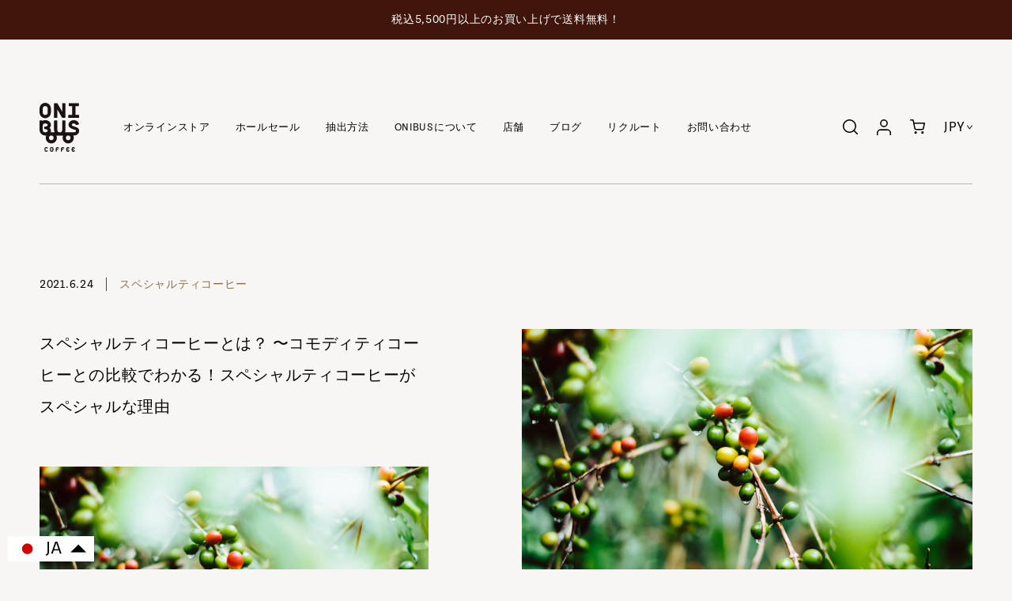

--- FILE ---
content_type: text/html; charset=utf-8
request_url: https://onibuscoffee.com/blogs/news/32
body_size: 30749
content:
<!doctype html>
<html class="no-js" lang="ja">
  <head>
    <meta charset="utf-8">
    <meta http-equiv="X-UA-Compatible" content="IE=edge">
    <meta name="viewport" content="width=device-width,initial-scale=1">
    <meta name="theme-color" content="">
    <link rel="canonical" href="https://onibuscoffee.com/blogs/news/32">
    
    
    
    <link rel="icon" type="image/png" href="https://onibuscoffee.com/cdn/shop/t/16/assets/image.favicon.png?v=70457933349820372921724031253">

    
    
    
    
    
    
    <title>スペシャルティコーヒーとは？ 〜コモディティコーヒーとの比較でわかる！スペシャルティコーヒーがスペシャルな理由 | ONIBUS COFFEE</title>

    
      <meta name="description" content="「スペシャルティコーヒー」と「コモディティコーヒー」の違いはご存知でしょうか？ 「スペシャルティコーヒー」とは、簡単に言えば「ある一定の基準を満たす最高品質のコーヒー豆」のこと。そして「コモディティ（＝日用品）コーヒー」はスーパーなどで見かける、一般的に安価で流通しているコーヒー豆のことで、商品先物取引によって価格が決められ売買されるコーヒーのことです。別名「コマーシャルコーヒー」とも呼ばれています。商品名に”本格派”や”こだわりの”などの言葉がついていても、日本国内で流通しているコーヒーのほんとどがコモディティコーヒーに分類され、スペシャルティコーヒーはわずか1割ほど。世界中の多くのコーヒー農家は、このコモディティコーヒーの販売に">
    

    

<meta property="og:site_name" content="ONIBUS COFFEE">
<meta property="og:url" content="https://onibuscoffee.com/blogs/news/32">
<meta property="og:title" content="スペシャルティコーヒーとは？ 〜コモディティコーヒーとの比較でわかる！スペシャルティコーヒーがスペシャルな理由">
<meta property="og:type" content="article">
<meta property="og:description" content="「スペシャルティコーヒー」と「コモディティコーヒー」の違いはご存知でしょうか？ 「スペシャルティコーヒー」とは、簡単に言えば「ある一定の基準を満たす最高品質のコーヒー豆」のこと。そして「コモディティ（＝日用品）コーヒー」はスーパーなどで見かける、一般的に安価で流通しているコーヒー豆のことで、商品先物取引によって価格が決められ売買されるコーヒーのことです。別名「コマーシャルコーヒー」とも呼ばれています。商品名に”本格派”や”こだわりの”などの言葉がついていても、日本国内で流通しているコーヒーのほんとどがコモディティコーヒーに分類され、スペシャルティコーヒーはわずか1割ほど。世界中の多くのコーヒー農家は、このコモディティコーヒーの販売に"><meta property="og:image" content="http://onibuscoffee.com/cdn/shop/articles/coffeecherry_72c4cf11-45d1-4cc0-9c6c-8b851acf2e61.png?v=1632926190">
  <meta property="og:image:secure_url" content="https://onibuscoffee.com/cdn/shop/articles/coffeecherry_72c4cf11-45d1-4cc0-9c6c-8b851acf2e61.png?v=1632926190">
  <meta property="og:image:width" content="1600">
  <meta property="og:image:height" content="900"><meta name="twitter:card" content="summary_large_image">
<meta name="twitter:title" content="スペシャルティコーヒーとは？ 〜コモディティコーヒーとの比較でわかる！スペシャルティコーヒーがスペシャルな理由">
<meta name="twitter:description" content="「スペシャルティコーヒー」と「コモディティコーヒー」の違いはご存知でしょうか？ 「スペシャルティコーヒー」とは、簡単に言えば「ある一定の基準を満たす最高品質のコーヒー豆」のこと。そして「コモディティ（＝日用品）コーヒー」はスーパーなどで見かける、一般的に安価で流通しているコーヒー豆のことで、商品先物取引によって価格が決められ売買されるコーヒーのことです。別名「コマーシャルコーヒー」とも呼ばれています。商品名に”本格派”や”こだわりの”などの言葉がついていても、日本国内で流通しているコーヒーのほんとどがコモディティコーヒーに分類され、スペシャルティコーヒーはわずか1割ほど。世界中の多くのコーヒー農家は、このコモディティコーヒーの販売に">



    <script src="//onibuscoffee.com/cdn/shop/t/16/assets/constants.js?v=58251544750838685771724031251" defer="defer"></script>
    <script src="//onibuscoffee.com/cdn/shop/t/16/assets/pubsub.js?v=158357773527763999511724031254" defer="defer"></script>
    <script src="//onibuscoffee.com/cdn/shop/t/16/assets/global.js?v=13870096419766685301724031253" defer="defer"></script>
    
    <script src="//onibuscoffee.com/cdn/shop/t/16/assets/js.lib.js?v=39324620718734762181724031253" defer="defer"></script>
    <script src="//onibuscoffee.com/cdn/shop/t/16/assets/js.common.js?v=172852264063533519201724031253" defer="defer"></script>
    <script src="//onibuscoffee.com/cdn/shop/t/16/assets/js.global.js?v=15004109298205448771724031253" defer="defer"></script>
    <script src="//onibuscoffee.com/cdn/shop/t/16/assets/animations.js?v=88693664871331136111724031250" defer="defer"></script>

    <script>window.performance && window.performance.mark && window.performance.mark('shopify.content_for_header.start');</script><meta id="shopify-digital-wallet" name="shopify-digital-wallet" content="/9900752932/digital_wallets/dialog">
<meta name="shopify-checkout-api-token" content="1d185214d3c4959fc39955d89d73d351">
<meta id="in-context-paypal-metadata" data-shop-id="9900752932" data-venmo-supported="false" data-environment="production" data-locale="ja_JP" data-paypal-v4="true" data-currency="JPY">
<link rel="alternate" type="application/atom+xml" title="Feed" href="/blogs/news.atom" />
<link rel="alternate" hreflang="x-default" href="https://onibuscoffee.com/blogs/news/32">
<link rel="alternate" hreflang="ja" href="https://onibuscoffee.com/blogs/news/32">
<link rel="alternate" hreflang="en" href="https://onibuscoffee.com/en/blogs/news/32">
<script async="async" src="/checkouts/internal/preloads.js?locale=ja-JP"></script>
<script id="shopify-features" type="application/json">{"accessToken":"1d185214d3c4959fc39955d89d73d351","betas":["rich-media-storefront-analytics"],"domain":"onibuscoffee.com","predictiveSearch":false,"shopId":9900752932,"locale":"ja"}</script>
<script>var Shopify = Shopify || {};
Shopify.shop = "onibuscoffee.myshopify.com";
Shopify.locale = "ja";
Shopify.currency = {"active":"JPY","rate":"1.0"};
Shopify.country = "JP";
Shopify.theme = {"name":"BondBrew","id":128306905124,"schema_name":"ONIBUSのテーマ","schema_version":"1.0","theme_store_id":null,"role":"main"};
Shopify.theme.handle = "null";
Shopify.theme.style = {"id":null,"handle":null};
Shopify.cdnHost = "onibuscoffee.com/cdn";
Shopify.routes = Shopify.routes || {};
Shopify.routes.root = "/";</script>
<script type="module">!function(o){(o.Shopify=o.Shopify||{}).modules=!0}(window);</script>
<script>!function(o){function n(){var o=[];function n(){o.push(Array.prototype.slice.apply(arguments))}return n.q=o,n}var t=o.Shopify=o.Shopify||{};t.loadFeatures=n(),t.autoloadFeatures=n()}(window);</script>
<script id="shop-js-analytics" type="application/json">{"pageType":"article"}</script>
<script defer="defer" async type="module" src="//onibuscoffee.com/cdn/shopifycloud/shop-js/modules/v2/client.init-shop-cart-sync_0MstufBG.ja.esm.js"></script>
<script defer="defer" async type="module" src="//onibuscoffee.com/cdn/shopifycloud/shop-js/modules/v2/chunk.common_jll-23Z1.esm.js"></script>
<script defer="defer" async type="module" src="//onibuscoffee.com/cdn/shopifycloud/shop-js/modules/v2/chunk.modal_HXih6-AF.esm.js"></script>
<script type="module">
  await import("//onibuscoffee.com/cdn/shopifycloud/shop-js/modules/v2/client.init-shop-cart-sync_0MstufBG.ja.esm.js");
await import("//onibuscoffee.com/cdn/shopifycloud/shop-js/modules/v2/chunk.common_jll-23Z1.esm.js");
await import("//onibuscoffee.com/cdn/shopifycloud/shop-js/modules/v2/chunk.modal_HXih6-AF.esm.js");

  window.Shopify.SignInWithShop?.initShopCartSync?.({"fedCMEnabled":true,"windoidEnabled":true});

</script>
<script>(function() {
  var isLoaded = false;
  function asyncLoad() {
    if (isLoaded) return;
    isLoaded = true;
    var urls = ["https:\/\/d3p29gcwgas9m8.cloudfront.net\/assets\/js\/index.js?shop=onibuscoffee.myshopify.com"];
    for (var i = 0; i < urls.length; i++) {
      var s = document.createElement('script');
      s.type = 'text/javascript';
      s.async = true;
      s.src = urls[i];
      var x = document.getElementsByTagName('script')[0];
      x.parentNode.insertBefore(s, x);
    }
  };
  if(window.attachEvent) {
    window.attachEvent('onload', asyncLoad);
  } else {
    window.addEventListener('load', asyncLoad, false);
  }
})();</script>
<script id="__st">var __st={"a":9900752932,"offset":32400,"reqid":"081e3806-6751-449c-812e-6fd1c145506f-1769038871","pageurl":"onibuscoffee.com\/blogs\/news\/32","s":"articles-555669749796","u":"1500226d06ec","p":"article","rtyp":"article","rid":555669749796};</script>
<script>window.ShopifyPaypalV4VisibilityTracking = true;</script>
<script id="captcha-bootstrap">!function(){'use strict';const t='contact',e='account',n='new_comment',o=[[t,t],['blogs',n],['comments',n],[t,'customer']],c=[[e,'customer_login'],[e,'guest_login'],[e,'recover_customer_password'],[e,'create_customer']],r=t=>t.map((([t,e])=>`form[action*='/${t}']:not([data-nocaptcha='true']) input[name='form_type'][value='${e}']`)).join(','),a=t=>()=>t?[...document.querySelectorAll(t)].map((t=>t.form)):[];function s(){const t=[...o],e=r(t);return a(e)}const i='password',u='form_key',d=['recaptcha-v3-token','g-recaptcha-response','h-captcha-response',i],f=()=>{try{return window.sessionStorage}catch{return}},m='__shopify_v',_=t=>t.elements[u];function p(t,e,n=!1){try{const o=window.sessionStorage,c=JSON.parse(o.getItem(e)),{data:r}=function(t){const{data:e,action:n}=t;return t[m]||n?{data:e,action:n}:{data:t,action:n}}(c);for(const[e,n]of Object.entries(r))t.elements[e]&&(t.elements[e].value=n);n&&o.removeItem(e)}catch(o){console.error('form repopulation failed',{error:o})}}const l='form_type',E='cptcha';function T(t){t.dataset[E]=!0}const w=window,h=w.document,L='Shopify',v='ce_forms',y='captcha';let A=!1;((t,e)=>{const n=(g='f06e6c50-85a8-45c8-87d0-21a2b65856fe',I='https://cdn.shopify.com/shopifycloud/storefront-forms-hcaptcha/ce_storefront_forms_captcha_hcaptcha.v1.5.2.iife.js',D={infoText:'hCaptchaによる保護',privacyText:'プライバシー',termsText:'利用規約'},(t,e,n)=>{const o=w[L][v],c=o.bindForm;if(c)return c(t,g,e,D).then(n);var r;o.q.push([[t,g,e,D],n]),r=I,A||(h.body.append(Object.assign(h.createElement('script'),{id:'captcha-provider',async:!0,src:r})),A=!0)});var g,I,D;w[L]=w[L]||{},w[L][v]=w[L][v]||{},w[L][v].q=[],w[L][y]=w[L][y]||{},w[L][y].protect=function(t,e){n(t,void 0,e),T(t)},Object.freeze(w[L][y]),function(t,e,n,w,h,L){const[v,y,A,g]=function(t,e,n){const i=e?o:[],u=t?c:[],d=[...i,...u],f=r(d),m=r(i),_=r(d.filter((([t,e])=>n.includes(e))));return[a(f),a(m),a(_),s()]}(w,h,L),I=t=>{const e=t.target;return e instanceof HTMLFormElement?e:e&&e.form},D=t=>v().includes(t);t.addEventListener('submit',(t=>{const e=I(t);if(!e)return;const n=D(e)&&!e.dataset.hcaptchaBound&&!e.dataset.recaptchaBound,o=_(e),c=g().includes(e)&&(!o||!o.value);(n||c)&&t.preventDefault(),c&&!n&&(function(t){try{if(!f())return;!function(t){const e=f();if(!e)return;const n=_(t);if(!n)return;const o=n.value;o&&e.removeItem(o)}(t);const e=Array.from(Array(32),(()=>Math.random().toString(36)[2])).join('');!function(t,e){_(t)||t.append(Object.assign(document.createElement('input'),{type:'hidden',name:u})),t.elements[u].value=e}(t,e),function(t,e){const n=f();if(!n)return;const o=[...t.querySelectorAll(`input[type='${i}']`)].map((({name:t})=>t)),c=[...d,...o],r={};for(const[a,s]of new FormData(t).entries())c.includes(a)||(r[a]=s);n.setItem(e,JSON.stringify({[m]:1,action:t.action,data:r}))}(t,e)}catch(e){console.error('failed to persist form',e)}}(e),e.submit())}));const S=(t,e)=>{t&&!t.dataset[E]&&(n(t,e.some((e=>e===t))),T(t))};for(const o of['focusin','change'])t.addEventListener(o,(t=>{const e=I(t);D(e)&&S(e,y())}));const B=e.get('form_key'),M=e.get(l),P=B&&M;t.addEventListener('DOMContentLoaded',(()=>{const t=y();if(P)for(const e of t)e.elements[l].value===M&&p(e,B);[...new Set([...A(),...v().filter((t=>'true'===t.dataset.shopifyCaptcha))])].forEach((e=>S(e,t)))}))}(h,new URLSearchParams(w.location.search),n,t,e,['guest_login'])})(!0,!0)}();</script>
<script integrity="sha256-4kQ18oKyAcykRKYeNunJcIwy7WH5gtpwJnB7kiuLZ1E=" data-source-attribution="shopify.loadfeatures" defer="defer" src="//onibuscoffee.com/cdn/shopifycloud/storefront/assets/storefront/load_feature-a0a9edcb.js" crossorigin="anonymous"></script>
<script data-source-attribution="shopify.dynamic_checkout.dynamic.init">var Shopify=Shopify||{};Shopify.PaymentButton=Shopify.PaymentButton||{isStorefrontPortableWallets:!0,init:function(){window.Shopify.PaymentButton.init=function(){};var t=document.createElement("script");t.src="https://onibuscoffee.com/cdn/shopifycloud/portable-wallets/latest/portable-wallets.ja.js",t.type="module",document.head.appendChild(t)}};
</script>
<script data-source-attribution="shopify.dynamic_checkout.buyer_consent">
  function portableWalletsHideBuyerConsent(e){var t=document.getElementById("shopify-buyer-consent"),n=document.getElementById("shopify-subscription-policy-button");t&&n&&(t.classList.add("hidden"),t.setAttribute("aria-hidden","true"),n.removeEventListener("click",e))}function portableWalletsShowBuyerConsent(e){var t=document.getElementById("shopify-buyer-consent"),n=document.getElementById("shopify-subscription-policy-button");t&&n&&(t.classList.remove("hidden"),t.removeAttribute("aria-hidden"),n.addEventListener("click",e))}window.Shopify?.PaymentButton&&(window.Shopify.PaymentButton.hideBuyerConsent=portableWalletsHideBuyerConsent,window.Shopify.PaymentButton.showBuyerConsent=portableWalletsShowBuyerConsent);
</script>
<script data-source-attribution="shopify.dynamic_checkout.cart.bootstrap">document.addEventListener("DOMContentLoaded",(function(){function t(){return document.querySelector("shopify-accelerated-checkout-cart, shopify-accelerated-checkout")}if(t())Shopify.PaymentButton.init();else{new MutationObserver((function(e,n){t()&&(Shopify.PaymentButton.init(),n.disconnect())})).observe(document.body,{childList:!0,subtree:!0})}}));
</script>
<link id="shopify-accelerated-checkout-styles" rel="stylesheet" media="screen" href="https://onibuscoffee.com/cdn/shopifycloud/portable-wallets/latest/accelerated-checkout-backwards-compat.css" crossorigin="anonymous">
<style id="shopify-accelerated-checkout-cart">
        #shopify-buyer-consent {
  margin-top: 1em;
  display: inline-block;
  width: 100%;
}

#shopify-buyer-consent.hidden {
  display: none;
}

#shopify-subscription-policy-button {
  background: none;
  border: none;
  padding: 0;
  text-decoration: underline;
  font-size: inherit;
  cursor: pointer;
}

#shopify-subscription-policy-button::before {
  box-shadow: none;
}

      </style>

<script>window.performance && window.performance.mark && window.performance.mark('shopify.content_for_header.end');</script>

    <style data-shopify>

      
        :root,
        .color- {
          --color-background: ,,;
        
          --gradient-background: ;
        

        

        --color-foreground: ,,;
        --color-background-contrast: ,,;
        --color-shadow: ,,;
        --color-button: ,,;
        --color-button-text: ,,;
        --color-secondary-button: ,,;
        --color-secondary-button-text: ,,;
        --color-link: ,,;
        --color-badge-foreground: ,,;
        --color-badge-background: ,,;
        --color-badge-border: ,,;
        --payment-terms-background-color: rgb();
      }
      
        
        .color- {
          --color-background: ,,;
        
          --gradient-background: ;
        

        

        --color-foreground: ,,;
        --color-background-contrast: ,,;
        --color-shadow: ,,;
        --color-button: ,,;
        --color-button-text: ,,;
        --color-secondary-button: ,,;
        --color-secondary-button-text: ,,;
        --color-link: ,,;
        --color-badge-foreground: ,,;
        --color-badge-background: ,,;
        --color-badge-border: ,,;
        --payment-terms-background-color: rgb();
      }
      
        
        .color- {
          --color-background: ,,;
        
          --gradient-background: ;
        

        

        --color-foreground: ,,;
        --color-background-contrast: ,,;
        --color-shadow: ,,;
        --color-button: ,,;
        --color-button-text: ,,;
        --color-secondary-button: ,,;
        --color-secondary-button-text: ,,;
        --color-link: ,,;
        --color-badge-foreground: ,,;
        --color-badge-background: ,,;
        --color-badge-border: ,,;
        --payment-terms-background-color: rgb();
      }
      
        
        .color- {
          --color-background: ,,;
        
          --gradient-background: ;
        

        

        --color-foreground: ,,;
        --color-background-contrast: ,,;
        --color-shadow: ,,;
        --color-button: ,,;
        --color-button-text: ,,;
        --color-secondary-button: ,,;
        --color-secondary-button-text: ,,;
        --color-link: ,,;
        --color-badge-foreground: ,,;
        --color-badge-background: ,,;
        --color-badge-border: ,,;
        --payment-terms-background-color: rgb();
      }
      
        
        .color- {
          --color-background: ,,;
        
          --gradient-background: ;
        

        

        --color-foreground: ,,;
        --color-background-contrast: ,,;
        --color-shadow: ,,;
        --color-button: ,,;
        --color-button-text: ,,;
        --color-secondary-button: ,,;
        --color-secondary-button-text: ,,;
        --color-link: ,,;
        --color-badge-foreground: ,,;
        --color-badge-background: ,,;
        --color-badge-border: ,,;
        --payment-terms-background-color: rgb();
      }
      

      body, .color-, .color-, .color-, .color-, .color- {
        color: rgba(var(--color-foreground), 0.75);
        background-color: rgb(var(--color-background));
      }

      :root {

        --font-heading-scale: 1.0;

        --media-padding: 0px;
        --media-border-opacity: 0.05;
        --media-border-width: 1px;
        --media-radius: 0px;
        --media-shadow-opacity: 0.0;
        --media-shadow-horizontal-offset: 0px;
        --media-shadow-vertical-offset: 4px;
        --media-shadow-blur-radius: 5px;
        --media-shadow-visible: 0;

        --page-width: 120rem;
        --page-width-margin: 0rem;

        --product-card-image-padding: 0;
        --product-card-corner-radius: 0;
        --product-card-text-alignment: left;
        --product-card-border-width: 0;
        --product-card-border-opacity: .1;
        --product-card-shadow-opacity: 0;
        --product-card-shadow-visible: 0;
        --product-card-shadow-horizontal-offset: 0;
        --product-card-shadow-vertical-offset: .4rem;
        --product-card-shadow-blur-radius: .5rem;

        --collection-card-image-padding: 0;
        --collection-card-corner-radius: 0;
        --collection-card-text-alignment: left;
        --collection-card-border-width: 0;
        --collection-card-border-opacity: .1;
        --collection-card-shadow-opacity: 0;
        --collection-card-shadow-visible: 0;
        --collection-card-shadow-horizontal-offset: 0;
        --collection-card-shadow-vertical-offset: .4rem;
        --collection-card-shadow-blur-radius: .5rem;

        --blog-card-image-padding: 0.0rem;
        --blog-card-corner-radius: 0.0rem;
        --blog-card-text-alignment: left;
        --blog-card-border-width: 0.0rem;
        --blog-card-border-opacity: 0.0;
        --blog-card-shadow-opacity: 0.0;
        --blog-card-shadow-visible: 0;
        --blog-card-shadow-horizontal-offset: 0.0rem;
        --blog-card-shadow-vertical-offset: 0.4rem;
        --blog-card-shadow-blur-radius: 0.5rem;

        --badge-corner-radius: 0;

        --popup-border-width: 1px;
        --popup-border-opacity: 0.1;
        --popup-corner-radius: 0px;
        --popup-shadow-opacity: 0.05;
        --popup-shadow-horizontal-offset: 0px;
        --popup-shadow-vertical-offset: 4px;
        --popup-shadow-blur-radius: 5px;

        --drawer-border-width: 1px;
        --drawer-border-opacity: 0.1;
        --drawer-shadow-opacity: 0.0;
        --drawer-shadow-horizontal-offset: 0px;
        --drawer-shadow-vertical-offset: 0px;
        --drawer-shadow-blur-radius: 5px;

        --spacing-sections-desktop: 0px;
        --spacing-sections-mobile: 0;

        --grid-desktop-vertical-spacing: 8px;
        --grid-desktop-horizontal-spacing: 8px;
        --grid-mobile-vertical-spacing: 4px;
        --grid-mobile-horizontal-spacing: 4px;

        --text-boxes-border-opacity: 0.1;
        --text-boxes-border-width: 0px;
        --text-boxes-radius: 0px;
        --text-boxes-shadow-opacity: 0.0;
        --text-boxes-shadow-visible: 0;
        --text-boxes-shadow-horizontal-offset: 0px;
        --text-boxes-shadow-vertical-offset: 4px;
        --text-boxes-shadow-blur-radius: 5px;

        --buttons-radius-outset: 0px;
        --buttons-shadow-opacity: 0;
        --buttons-shadow-visible: 0;
        --buttons-shadow-horizontal-offset: 0px;
        --buttons-shadow-vertical-offset: 4px;
        --buttons-shadow-blur-radius: 5px;
        --buttons-border-offset: 0;

        --inputs-radius: 0px;
        --inputs-border-width: 1px;
        --inputs-border-opacity: 0.55;
        --inputs-shadow-opacity: 0;
        --inputs-shadow-horizontal-offset: 0px;
        --inputs-margin-offset: 0px;
        --inputs-shadow-vertical-offset: 4px;
        --inputs-shadow-blur-radius: 5px;
        --inputs-radius-outset: 0px;

        --variant-pills-radius: 40px;
        --variant-pills-border-width: 1px;
        --variant-pills-border-opacity: 0.55;
        --variant-pills-shadow-opacity: 0;
        --variant-pills-shadow-horizontal-offset: 0px;
        --variant-pills-shadow-vertical-offset: 4px;
        --variant-pills-shadow-blur-radius: 5px;
      }

      *,
      *::before,
      *::after {
        box-sizing: inherit;
      }

      html {
        box-sizing: border-box;
        height: 100%;
      }

      body {
        display: grid;
        grid-template-rows: auto auto 1fr auto;
        grid-template-columns: 100%;
        min-height: 100%;
        margin: 0;
        font-size: 1.5rem;
        letter-spacing: 0.06rem;
      }

      @media screen and (min-width: 750px) {
        body {
          font-size: 1.6rem;
        }
      }
    </style>

    <link href="//onibuscoffee.com/cdn/shop/t/16/assets/base.css?v=156971200060364472241724031250" rel="stylesheet" type="text/css" media="all" />
    <link href="//onibuscoffee.com/cdn/shop/t/16/assets/css.lib.css?v=122338716264277571891724031252" rel="stylesheet" type="text/css" media="all" />
    <link href="//onibuscoffee.com/cdn/shop/t/16/assets/css.common.css?v=147566850142056402181724031251" rel="stylesheet" type="text/css" media="all" />

    

    
    <link rel="stylesheet" href="https://use.typekit.net/opd0jrb.css">

    
<link
        rel="stylesheet"
        href="//onibuscoffee.com/cdn/shop/t/16/assets/component-predictive-search.css?v=180515787881333268281724031251"
        media="print"
        onload="this.media='all'"
      ><script>
      document.documentElement.className = document.documentElement.className.replace('no-js', 'js');
      if (Shopify.designMode) {
        document.documentElement.classList.add('shopify-design-mode');
      }
    </script>
  <!--Gem_Page_Header_Script-->
    


<!--End_Gem_Page_Header_Script-->
<!-- BEGIN app block: shopify://apps/langify/blocks/langify/b50c2edb-8c63-4e36-9e7c-a7fdd62ddb8f --><!-- BEGIN app snippet: ly-switcher-factory -->




<style>
  .ly-switcher-wrapper.ly-hide, .ly-recommendation.ly-hide, .ly-recommendation .ly-submit-btn {
    display: none !important;
  }

  #ly-switcher-factory-template {
    display: none;
  }.ly-languages-switcher ul > li[key="ja"] {
        order: 1 !important;
      }
      .ly-popup-modal .ly-popup-modal-content ul > li[key="ja"],
      .ly-languages-switcher.ly-links a[data-language-code="ja"] {
        order: 1 !important;
      }.ly-languages-switcher ul > li[key="en"] {
        order: 2 !important;
      }
      .ly-popup-modal .ly-popup-modal-content ul > li[key="en"],
      .ly-languages-switcher.ly-links a[data-language-code="en"] {
        order: 2 !important;
      }
      .ly-breakpoint-1 { display: none; }
      @media (min-width:0px) and (max-width: 999px ) {
        .ly-breakpoint-1 { display: flex; }

        .ly-recommendation .ly-banner-content, 
        .ly-recommendation .ly-popup-modal-content {
          font-size: 14px !important;
          color: #000 !important;
          background: #fff !important;
          border-radius: 0px !important;
          border-width: 0px !important;
          border-color: #000 !important;
        }
        .ly-recommendation-form button[type="submit"] {
          font-size: 14px !important;
          color: #fff !important;
          background: #999 !important;
        }
      }
      .ly-breakpoint-2 { display: none; }
      @media (min-width:1000px)  {
        .ly-breakpoint-2 { display: flex; }

        .ly-recommendation .ly-banner-content, 
        .ly-recommendation .ly-popup-modal-content {
          font-size: 14px !important;
          color: #000 !important;
          background: #fff !important;
          border-radius: 0px !important;
          border-width: 0px !important;
          border-color: #000 !important;
        }
        .ly-recommendation-form button[type="submit"] {
          font-size: 14px !important;
          color: #fff !important;
          background: #999 !important;
        }
      }


  
</style>


<template id="ly-switcher-factory-template">
<div data-breakpoint="0" class="ly-switcher-wrapper ly-breakpoint-1 fixed bottom_left ly-hide" style="font-size: 17px; margin: 5px 5px; "><div data-dropup="false" onclick="langify.switcher.toggleSwitcherOpen(this)" class="ly-languages-switcher ly-custom-dropdown-switcher ly-bright-theme" style=" margin: 5px 5px;">
          <span role="button" tabindex="0" aria-label="Selected language: 日本語" aria-expanded="false" aria-controls="languagesSwitcherList-1" class="ly-custom-dropdown-current" style="background: #fff; color: #000;  border-style: solid; border-width: 0px; border-radius: 0px; border-color: #000;  padding: 5px 5px;"><i class="ly-icon ly-flag-icon ly-flag-icon-ja ja "></i><span class="ly-custom-dropdown-current-inner ly-custom-dropdown-current-inner-text">JA</span>
<div aria-hidden="true" class="ly-arrow ly-arrow-black caret" style="vertical-align: middle; width: 17.0px; height: 17.0px;">
        <svg xmlns="http://www.w3.org/2000/svg" viewBox="0 0 17.0 17.0" height="17.0px" width="17.0px" style="position: absolute;">
          <path d="M1 5.25 L8.5 12.75 L16.0 5.25" fill="#000" stroke="transparent" stroke-width="0"/>
        </svg>
      </div>
          </span>
          <ul id="languagesSwitcherList-1" role="list" class="ly-custom-dropdown-list ly-is-open ly-bright-theme" style="background: #fff; color: #000;  border-style: solid; border-width: 0px; border-radius: 0px; border-color: #000;"><li key="ja" style="color: #000;  margin: 5px 5px; padding: 5px 5px;" tabindex="-1">
                  <a class="ly-custom-dropdown-list-element ly-languages-switcher-link ly-bright-theme"
                    href="#"
                      data-language-code="ja" 
                    
                    data-ly-locked="true" rel="nofollow"><i class="ly-icon ly-flag-icon ly-flag-icon-ja"></i><span class="ly-custom-dropdown-list-element-right">JA</span></a>
                </li><li key="en" style="color: #000;  margin: 5px 5px; padding: 5px 5px;" tabindex="-1">
                  <a class="ly-custom-dropdown-list-element ly-languages-switcher-link ly-bright-theme"
                    href="#"
                      data-language-code="en" 
                    
                    data-ly-locked="true" rel="nofollow"><i class="ly-icon ly-flag-icon ly-flag-icon-en"></i><span class="ly-custom-dropdown-list-element-right">EN</span></a>
                </li></ul>
        </div></div>

<div data-breakpoint="1000" class="ly-switcher-wrapper ly-breakpoint-2 fixed bottom_left ly-hide" style="font-size: 22px; margin: 5px 5px; "><div data-dropup="false" onclick="langify.switcher.toggleSwitcherOpen(this)" class="ly-languages-switcher ly-custom-dropdown-switcher ly-bright-theme" style=" margin: 5px 5px;">
          <span role="button" tabindex="0" aria-label="Selected language: 日本語" aria-expanded="false" aria-controls="languagesSwitcherList-2" class="ly-custom-dropdown-current" style="background: #fff; color: #000000;  border-style: solid; border-width: 0px; border-radius: 0px; border-color: #000;  padding: 5px 5px;"><i class="ly-icon ly-flag-icon ly-flag-icon-ja ja "></i><span class="ly-custom-dropdown-current-inner ly-custom-dropdown-current-inner-text">JA</span>
<div aria-hidden="true" class="ly-arrow ly-arrow-black caret" style="vertical-align: middle; width: 22.0px; height: 22.0px;">
        <svg xmlns="http://www.w3.org/2000/svg" viewBox="0 0 22.0 22.0" height="22.0px" width="22.0px" style="position: absolute;">
          <path d="M1 6.5 L11.0 16.5 L21.0 6.5" fill="#000000" stroke="transparent" stroke-width="0"/>
        </svg>
      </div>
          </span>
          <ul id="languagesSwitcherList-2" role="list" class="ly-custom-dropdown-list ly-is-open ly-bright-theme" style="background: #fff; color: #000000;  border-style: solid; border-width: 0px; border-radius: 0px; border-color: #000;"><li key="ja" style="color: #000000;  margin: 5px 5px; padding: 5px 5px;" tabindex="-1">
                  <a class="ly-custom-dropdown-list-element ly-languages-switcher-link ly-bright-theme"
                    href="#"
                      data-language-code="ja" 
                    
                    data-ly-locked="true" rel="nofollow"><i class="ly-icon ly-flag-icon ly-flag-icon-ja"></i><span class="ly-custom-dropdown-list-element-right">JA</span></a>
                </li><li key="en" style="color: #000000;  margin: 5px 5px; padding: 5px 5px;" tabindex="-1">
                  <a class="ly-custom-dropdown-list-element ly-languages-switcher-link ly-bright-theme"
                    href="#"
                      data-language-code="en" 
                    
                    data-ly-locked="true" rel="nofollow"><i class="ly-icon ly-flag-icon ly-flag-icon-en"></i><span class="ly-custom-dropdown-list-element-right">EN</span></a>
                </li></ul>
        </div></div>
</template><link rel="preload stylesheet" href="https://cdn.shopify.com/extensions/019a5e5e-a484-720d-b1ab-d37a963e7bba/extension-langify-79/assets/langify-flags.css" as="style" media="print" onload="this.media='all'; this.onload=null;"><!-- END app snippet -->

<script>
  var langify = window.langify || {};
  var customContents = {};
  var customContents_image = {};
  var langifySettingsOverwrites = {};
  var defaultSettings = {
    debug: false,               // BOOL : Enable/disable console logs
    observe: true,              // BOOL : Enable/disable the entire mutation observer (off switch)
    observeLinks: false,
    observeImages: true,
    observeCustomContents: true,
    maxMutations: 5,
    timeout: 100,               // INT : Milliseconds to wait after a mutation, before the next mutation event will be allowed for the element
    linksBlacklist: [],
    usePlaceholderMatching: false
  };

  if(langify.settings) { 
    langifySettingsOverwrites = Object.assign({}, langify.settings);
    langify.settings = Object.assign(defaultSettings, langify.settings); 
  } else { 
    langify.settings = defaultSettings; 
  }

  langify.settings.theme = null;
  langify.settings.switcher = {"customCSS":"","languageDetection":true,"languageDetectionDefault":"ja","enableDefaultLanguage":false,"breakpoints":[{"key":0,"label":"0px","config":{"type":"custom","corner":"bottom_left","position":"fixed","show_flags":true,"rectangle_icons":true,"square_icons":false,"round_icons":false,"show_label":true,"show_custom_name":false,"show_name":false,"show_iso_code":true,"is_dark":false,"is_transparent":false,"is_dropup":false,"arrow_size":100,"arrow_width":1,"arrow_filled":true,"h_space":5,"v_space":5,"h_item_space":5,"v_item_space":5,"h_item_padding":5,"v_item_padding":5,"text_color":"#000","link_color":"#000","arrow_color":"#000","bg_color":"#fff","border_color":"#000","border_width":0,"border_radius":0,"fontsize":17,"button_bg_color":"#999","button_text_color":"#fff","recommendation_fontsize":14,"recommendation_border_width":0,"recommendation_border_radius":0,"recommendation_text_color":"#000","recommendation_link_color":"#000","recommendation_button_bg_color":"#999","recommendation_button_text_color":"#fff","recommendation_bg_color":"#fff","recommendation_border_color":"#000","currency_switcher_enabled":false,"show_currency_selector":false,"show_country_selector_inside_popup":false,"show_currency_selector_inside_popup":false,"country_switcher_enabled":false,"country_switcher_format":"[[country_name]]","popup_switcher_type":"links_list","popup_show_world_icon":false,"use_submit_button":false,"switcherLabel":"show_iso_code","switcherIcons":"rectangle_icons","no_icons":true}},{"key":1000,"label":"1000px","config":{"type":"custom","corner":"bottom_left","position":"fixed","show_flags":true,"rectangle_icons":true,"square_icons":false,"round_icons":false,"show_label":true,"show_custom_name":false,"show_name":false,"show_iso_code":true,"is_dark":false,"is_transparent":false,"is_dropup":false,"arrow_size":100,"arrow_width":1,"arrow_filled":true,"h_space":5,"v_space":5,"h_item_space":5,"v_item_space":5,"h_item_padding":5,"v_item_padding":5,"text_color":"#000000","link_color":"#000","arrow_color":"#000","bg_color":"#fff","border_color":"#000","border_width":0,"border_radius":0,"fontsize":22,"button_bg_color":"#999","button_text_color":"#fff","recommendation_fontsize":14,"recommendation_border_width":0,"recommendation_border_radius":0,"recommendation_text_color":"#000","recommendation_link_color":"#000","recommendation_button_bg_color":"#999","recommendation_button_text_color":"#fff","recommendation_bg_color":"#fff","recommendation_border_color":"#000","currency_switcher_enabled":false,"show_currency_selector":false,"show_country_selector_inside_popup":false,"show_currency_selector_inside_popup":false,"country_switcher_enabled":false,"country_switcher_format":"[[country_name]]","popup_switcher_type":"links_list","popup_show_world_icon":false,"use_submit_button":false,"switcherLabel":"show_iso_code","switcherIcons":"rectangle_icons","no_icons":true}}],"languages":[{"iso_code":"ja","country_code":null,"currency_code":null,"root_url":"\/","name":"Japanese","primary":true,"domain":"onibuscoffee.com","published":true,"custom_name":false},{"iso_code":"en","country_code":null,"currency_code":null,"root_url":"\/en","name":"English","primary":false,"domain":false,"published":true,"custom_name":false}],"marketLanguages":[],"recommendation_enabled":false,"recommendation_type":"popup","recommendation_switcher_key":-1,"recommendation_strings":{},"switcher_strings":{"ja":{"language_selector_label":""}},"recommendation":{"recommendation_backdrop_show":true,"recommendation_corner":"center_center","recommendation_banner_corner":"top","recommendation_fontsize":14,"recommendation_border_width":0,"recommendation_border_radius":0,"recommendation_text_color":"#000","recommendation_link_color":"#000","recommendation_button_bg_color":"#999","recommendation_button_text_color":"#fff","recommendation_bg_color":"#fff","recommendation_border_color":"#000"}};
  if(langify.settings.switcher === null) {
    langify.settings.switcher = {};
  }
  langify.settings.switcher.customIcons = null;

  langify.locale = langify.locale || {
    country_code: "JP",
    language_code: "ja",
    currency_code: null,
    primary: true,
    iso_code: "ja",
    root_url: "\/",
    language_id: "ly160330",
    shop_url: "https:\/\/onibuscoffee.com",
    domain_feature_enabled: null,
    languages: [{
        iso_code: "ja",
        root_url: "\/",
        domain: null,
      },{
        iso_code: "en",
        root_url: "\/en",
        domain: null,
      },]
  };

  langify.localization = {
    available_countries: ["アイスランド","アイルランド","アセンション島","アゼルバイジャン","アフガニスタン","アメリカ合衆国","アラブ首長国連邦","アルジェリア","アルゼンチン","アルバ","アルバニア","アルメニア","アンギラ","アンゴラ","アンティグア・バーブーダ","アンドラ","イエメン","イギリス","イスラエル","イタリア","イラク","インド","インドネシア","ウォリス・フツナ","ウガンダ","ウクライナ","ウズベキスタン","ウルグアイ","エクアドル","エジプト","エストニア","エスワティニ","エチオピア","エリトリア","エルサルバドル","オマーン","オランダ","オランダ領カリブ","オーストラリア","オーストリア","オーランド諸島","カザフスタン","カタール","カナダ","カメルーン","カンボジア","カーボベルデ","ガイアナ","ガボン","ガンビア","ガーナ","ガーンジー","キプロス","キュラソー","キリバス","キルギス","ギニア","ギニアビサウ","ギリシャ","クウェート","クック諸島","クリスマス島","クロアチア","グアテマラ","グアドループ","グリーンランド","グレナダ","ケイマン諸島","ケニア","ココス(キーリング)諸島","コスタリカ","コソボ","コモロ","コロンビア","コンゴ共和国(ブラザビル)","コンゴ民主共和国(キンシャサ)","コートジボワール","サウジアラビア","サウスジョージア・サウスサンドウィッチ諸島","サモア","サントメ・プリンシペ","サンピエール島・ミクロン島","サンマリノ","サン・バルテルミー","サン・マルタン","ザンビア","シエラレオネ","シンガポール","シント・マールテン","ジブチ","ジブラルタル","ジャマイカ","ジャージー","ジョージア","ジンバブエ","スイス","スウェーデン","スバールバル諸島・ヤンマイエン島","スペイン","スリナム","スリランカ","スロバキア","スロベニア","スーダン","セネガル","セルビア","セントクリストファー・ネーヴィス","セントビンセント及びグレナディーン諸島","セントヘレナ","セントルシア","セーシェル","ソマリア","ソロモン諸島","タイ","タジキスタン","タンザニア","タークス・カイコス諸島","チェコ","チャド","チュニジア","チリ","ツバル","デンマーク","トケラウ","トリスタン・ダ・クーニャ","トリニダード・トバゴ","トルクメニスタン","トルコ","トンガ","トーゴ","ドイツ","ドミニカ共和国","ドミニカ国","ナイジェリア","ナウル","ナミビア","ニウエ","ニカラグア","ニジェール","ニューカレドニア","ニュージーランド","ネパール","ノルウェー","ノーフォーク島","ハイチ","ハンガリー","バチカン市国","バヌアツ","バハマ","バミューダ","バルバドス","バングラデシュ","バーレーン","パキスタン","パナマ","パプアニューギニア","パラグアイ","パレスチナ自治区","ピトケアン諸島","フィジー","フィリピン","フィンランド","フェロー諸島","フォークランド諸島","フランス","ブラジル","ブルガリア","ブルキナファソ","ブルネイ","ブルンジ","ブータン","ベトナム","ベナン","ベネズエラ","ベラルーシ","ベリーズ","ベルギー","ペルー","ホンジュラス","ボスニア・ヘルツェゴビナ","ボツワナ","ボリビア","ポルトガル","ポーランド","マダガスカル","マヨット","マラウイ","マリ","マルタ","マルティニーク","マレーシア","マン島","ミャンマー (ビルマ)","メキシコ","モザンビーク","モナコ","モルディブ","モルドバ","モロッコ","モンゴル","モンテネグロ","モントセラト","モーリシャス","モーリタニア","ヨルダン","ラオス","ラトビア","リトアニア","リヒテンシュタイン","リビア","リベリア","ルクセンブルク","ルワンダ","ルーマニア","レソト","レバノン","レユニオン","ロシア","中国","中央アフリカ共和国","中華人民共和国マカオ特別行政区","中華人民共和国香港特別行政区","仏領ギアナ","仏領ポリネシア","仏領極南諸島","北マケドニア","南アフリカ","南スーダン","台湾","合衆国領有小離島","日本","東ティモール","英領インド洋地域","英領ヴァージン諸島","西サハラ","赤道ギニア","韓国"],
    available_languages: [{"shop_locale":{"locale":"ja","enabled":true,"primary":true,"published":true}},{"shop_locale":{"locale":"en","enabled":true,"primary":false,"published":true}}],
    country: "日本",
    language: {"shop_locale":{"locale":"ja","enabled":true,"primary":true,"published":true}},
    market: {
      handle: "jp",
      id: 2253324324,
      metafields: {"error":"json not allowed for this object"},
    }
  };

  // Disable link correction ALWAYS on languages with mapped domains
  
  if(langify.locale.root_url == '/') {
    langify.settings.observeLinks = false;
  }


  function extractImageObject(val) {
  if (!val || val === '') return false;

  // Handle src-sets (e.g., "image_600x600.jpg 1x, image_1200x1200.jpg 2x")
  if (val.search(/([0-9]+w?h?x?,)/gi) > -1) {
    val = val.split(/([0-9]+w?h?x?,)/gi)[0];
  }

  const hostBegin = val.indexOf('//') !== -1 ? val.indexOf('//') : 0;
  const hostEnd = val.lastIndexOf('/') + 1;
  const host = val.substring(hostBegin, hostEnd);
  let afterHost = val.substring(hostEnd);

  // Remove query/hash fragments
  afterHost = afterHost.split('#')[0].split('?')[0];

  // Extract name before any Shopify modifiers or file extension
  // e.g., "photo_600x600_crop_center@2x.jpg" → "photo"
  const name = afterHost.replace(
    /(_[0-9]+x[0-9]*|_{width}x|_{size})?(_crop_(top|center|bottom|left|right))?(@[0-9]*x)?(\.progressive)?(\.(png\.jpg|jpe?g|png|gif|webp))?$/i,
    ''
  );

  // Extract file extension (if any)
  let type = '';
  const match = afterHost.match(/\.(png\.jpg|jpe?g|png|gif|webp)$/i);
  if (match) {
    type = match[1].replace('png.jpg', 'jpg'); // fix weird double-extension cases
  }

  // Clean file name with extension or suffixes normalized
  const file = afterHost.replace(
    /(_[0-9]+x[0-9]*|_{width}x|_{size})?(_crop_(top|center|bottom|left|right))?(@[0-9]*x)?(\.progressive)?(\.(png\.jpg|jpe?g|png|gif|webp))?$/i,
    type ? '.' + type : ''
  );

  return { host, name, type, file };
}



  /* Custom Contents Section*/
  var customContents = {};

  // Images Section
  

</script><link rel="preload stylesheet" href="https://cdn.shopify.com/extensions/019a5e5e-a484-720d-b1ab-d37a963e7bba/extension-langify-79/assets/langify-lib.css" as="style" media="print" onload="this.media='all'; this.onload=null;"><!-- END app block --><script src="https://cdn.shopify.com/extensions/019a5e5e-a484-720d-b1ab-d37a963e7bba/extension-langify-79/assets/langify-lib.js" type="text/javascript" defer="defer"></script>
<link href="https://monorail-edge.shopifysvc.com" rel="dns-prefetch">
<script>(function(){if ("sendBeacon" in navigator && "performance" in window) {try {var session_token_from_headers = performance.getEntriesByType('navigation')[0].serverTiming.find(x => x.name == '_s').description;} catch {var session_token_from_headers = undefined;}var session_cookie_matches = document.cookie.match(/_shopify_s=([^;]*)/);var session_token_from_cookie = session_cookie_matches && session_cookie_matches.length === 2 ? session_cookie_matches[1] : "";var session_token = session_token_from_headers || session_token_from_cookie || "";function handle_abandonment_event(e) {var entries = performance.getEntries().filter(function(entry) {return /monorail-edge.shopifysvc.com/.test(entry.name);});if (!window.abandonment_tracked && entries.length === 0) {window.abandonment_tracked = true;var currentMs = Date.now();var navigation_start = performance.timing.navigationStart;var payload = {shop_id: 9900752932,url: window.location.href,navigation_start,duration: currentMs - navigation_start,session_token,page_type: "article"};window.navigator.sendBeacon("https://monorail-edge.shopifysvc.com/v1/produce", JSON.stringify({schema_id: "online_store_buyer_site_abandonment/1.1",payload: payload,metadata: {event_created_at_ms: currentMs,event_sent_at_ms: currentMs}}));}}window.addEventListener('pagehide', handle_abandonment_event);}}());</script>
<script id="web-pixels-manager-setup">(function e(e,d,r,n,o){if(void 0===o&&(o={}),!Boolean(null===(a=null===(i=window.Shopify)||void 0===i?void 0:i.analytics)||void 0===a?void 0:a.replayQueue)){var i,a;window.Shopify=window.Shopify||{};var t=window.Shopify;t.analytics=t.analytics||{};var s=t.analytics;s.replayQueue=[],s.publish=function(e,d,r){return s.replayQueue.push([e,d,r]),!0};try{self.performance.mark("wpm:start")}catch(e){}var l=function(){var e={modern:/Edge?\/(1{2}[4-9]|1[2-9]\d|[2-9]\d{2}|\d{4,})\.\d+(\.\d+|)|Firefox\/(1{2}[4-9]|1[2-9]\d|[2-9]\d{2}|\d{4,})\.\d+(\.\d+|)|Chrom(ium|e)\/(9{2}|\d{3,})\.\d+(\.\d+|)|(Maci|X1{2}).+ Version\/(15\.\d+|(1[6-9]|[2-9]\d|\d{3,})\.\d+)([,.]\d+|)( \(\w+\)|)( Mobile\/\w+|) Safari\/|Chrome.+OPR\/(9{2}|\d{3,})\.\d+\.\d+|(CPU[ +]OS|iPhone[ +]OS|CPU[ +]iPhone|CPU IPhone OS|CPU iPad OS)[ +]+(15[._]\d+|(1[6-9]|[2-9]\d|\d{3,})[._]\d+)([._]\d+|)|Android:?[ /-](13[3-9]|1[4-9]\d|[2-9]\d{2}|\d{4,})(\.\d+|)(\.\d+|)|Android.+Firefox\/(13[5-9]|1[4-9]\d|[2-9]\d{2}|\d{4,})\.\d+(\.\d+|)|Android.+Chrom(ium|e)\/(13[3-9]|1[4-9]\d|[2-9]\d{2}|\d{4,})\.\d+(\.\d+|)|SamsungBrowser\/([2-9]\d|\d{3,})\.\d+/,legacy:/Edge?\/(1[6-9]|[2-9]\d|\d{3,})\.\d+(\.\d+|)|Firefox\/(5[4-9]|[6-9]\d|\d{3,})\.\d+(\.\d+|)|Chrom(ium|e)\/(5[1-9]|[6-9]\d|\d{3,})\.\d+(\.\d+|)([\d.]+$|.*Safari\/(?![\d.]+ Edge\/[\d.]+$))|(Maci|X1{2}).+ Version\/(10\.\d+|(1[1-9]|[2-9]\d|\d{3,})\.\d+)([,.]\d+|)( \(\w+\)|)( Mobile\/\w+|) Safari\/|Chrome.+OPR\/(3[89]|[4-9]\d|\d{3,})\.\d+\.\d+|(CPU[ +]OS|iPhone[ +]OS|CPU[ +]iPhone|CPU IPhone OS|CPU iPad OS)[ +]+(10[._]\d+|(1[1-9]|[2-9]\d|\d{3,})[._]\d+)([._]\d+|)|Android:?[ /-](13[3-9]|1[4-9]\d|[2-9]\d{2}|\d{4,})(\.\d+|)(\.\d+|)|Mobile Safari.+OPR\/([89]\d|\d{3,})\.\d+\.\d+|Android.+Firefox\/(13[5-9]|1[4-9]\d|[2-9]\d{2}|\d{4,})\.\d+(\.\d+|)|Android.+Chrom(ium|e)\/(13[3-9]|1[4-9]\d|[2-9]\d{2}|\d{4,})\.\d+(\.\d+|)|Android.+(UC? ?Browser|UCWEB|U3)[ /]?(15\.([5-9]|\d{2,})|(1[6-9]|[2-9]\d|\d{3,})\.\d+)\.\d+|SamsungBrowser\/(5\.\d+|([6-9]|\d{2,})\.\d+)|Android.+MQ{2}Browser\/(14(\.(9|\d{2,})|)|(1[5-9]|[2-9]\d|\d{3,})(\.\d+|))(\.\d+|)|K[Aa][Ii]OS\/(3\.\d+|([4-9]|\d{2,})\.\d+)(\.\d+|)/},d=e.modern,r=e.legacy,n=navigator.userAgent;return n.match(d)?"modern":n.match(r)?"legacy":"unknown"}(),u="modern"===l?"modern":"legacy",c=(null!=n?n:{modern:"",legacy:""})[u],f=function(e){return[e.baseUrl,"/wpm","/b",e.hashVersion,"modern"===e.buildTarget?"m":"l",".js"].join("")}({baseUrl:d,hashVersion:r,buildTarget:u}),m=function(e){var d=e.version,r=e.bundleTarget,n=e.surface,o=e.pageUrl,i=e.monorailEndpoint;return{emit:function(e){var a=e.status,t=e.errorMsg,s=(new Date).getTime(),l=JSON.stringify({metadata:{event_sent_at_ms:s},events:[{schema_id:"web_pixels_manager_load/3.1",payload:{version:d,bundle_target:r,page_url:o,status:a,surface:n,error_msg:t},metadata:{event_created_at_ms:s}}]});if(!i)return console&&console.warn&&console.warn("[Web Pixels Manager] No Monorail endpoint provided, skipping logging."),!1;try{return self.navigator.sendBeacon.bind(self.navigator)(i,l)}catch(e){}var u=new XMLHttpRequest;try{return u.open("POST",i,!0),u.setRequestHeader("Content-Type","text/plain"),u.send(l),!0}catch(e){return console&&console.warn&&console.warn("[Web Pixels Manager] Got an unhandled error while logging to Monorail."),!1}}}}({version:r,bundleTarget:l,surface:e.surface,pageUrl:self.location.href,monorailEndpoint:e.monorailEndpoint});try{o.browserTarget=l,function(e){var d=e.src,r=e.async,n=void 0===r||r,o=e.onload,i=e.onerror,a=e.sri,t=e.scriptDataAttributes,s=void 0===t?{}:t,l=document.createElement("script"),u=document.querySelector("head"),c=document.querySelector("body");if(l.async=n,l.src=d,a&&(l.integrity=a,l.crossOrigin="anonymous"),s)for(var f in s)if(Object.prototype.hasOwnProperty.call(s,f))try{l.dataset[f]=s[f]}catch(e){}if(o&&l.addEventListener("load",o),i&&l.addEventListener("error",i),u)u.appendChild(l);else{if(!c)throw new Error("Did not find a head or body element to append the script");c.appendChild(l)}}({src:f,async:!0,onload:function(){if(!function(){var e,d;return Boolean(null===(d=null===(e=window.Shopify)||void 0===e?void 0:e.analytics)||void 0===d?void 0:d.initialized)}()){var d=window.webPixelsManager.init(e)||void 0;if(d){var r=window.Shopify.analytics;r.replayQueue.forEach((function(e){var r=e[0],n=e[1],o=e[2];d.publishCustomEvent(r,n,o)})),r.replayQueue=[],r.publish=d.publishCustomEvent,r.visitor=d.visitor,r.initialized=!0}}},onerror:function(){return m.emit({status:"failed",errorMsg:"".concat(f," has failed to load")})},sri:function(e){var d=/^sha384-[A-Za-z0-9+/=]+$/;return"string"==typeof e&&d.test(e)}(c)?c:"",scriptDataAttributes:o}),m.emit({status:"loading"})}catch(e){m.emit({status:"failed",errorMsg:(null==e?void 0:e.message)||"Unknown error"})}}})({shopId: 9900752932,storefrontBaseUrl: "https://onibuscoffee.com",extensionsBaseUrl: "https://extensions.shopifycdn.com/cdn/shopifycloud/web-pixels-manager",monorailEndpoint: "https://monorail-edge.shopifysvc.com/unstable/produce_batch",surface: "storefront-renderer",enabledBetaFlags: ["2dca8a86"],webPixelsConfigList: [{"id":"1397129252","configuration":"{\"config\":\"{\\\"google_tag_ids\\\":[\\\"G-T2WNN36FFB\\\"],\\\"target_country\\\":\\\"ZZ\\\",\\\"gtag_events\\\":[{\\\"type\\\":\\\"begin_checkout\\\",\\\"action_label\\\":\\\"G-T2WNN36FFB\\\"},{\\\"type\\\":\\\"search\\\",\\\"action_label\\\":\\\"G-T2WNN36FFB\\\"},{\\\"type\\\":\\\"view_item\\\",\\\"action_label\\\":\\\"G-T2WNN36FFB\\\"},{\\\"type\\\":\\\"purchase\\\",\\\"action_label\\\":\\\"G-T2WNN36FFB\\\"},{\\\"type\\\":\\\"page_view\\\",\\\"action_label\\\":\\\"G-T2WNN36FFB\\\"},{\\\"type\\\":\\\"add_payment_info\\\",\\\"action_label\\\":\\\"G-T2WNN36FFB\\\"},{\\\"type\\\":\\\"add_to_cart\\\",\\\"action_label\\\":\\\"G-T2WNN36FFB\\\"}],\\\"enable_monitoring_mode\\\":false}\"}","eventPayloadVersion":"v1","runtimeContext":"OPEN","scriptVersion":"b2a88bafab3e21179ed38636efcd8a93","type":"APP","apiClientId":1780363,"privacyPurposes":[],"dataSharingAdjustments":{"protectedCustomerApprovalScopes":["read_customer_address","read_customer_email","read_customer_name","read_customer_personal_data","read_customer_phone"]}},{"id":"158793764","configuration":"{\"pixel_id\":\"705211230098501\",\"pixel_type\":\"facebook_pixel\",\"metaapp_system_user_token\":\"-\"}","eventPayloadVersion":"v1","runtimeContext":"OPEN","scriptVersion":"ca16bc87fe92b6042fbaa3acc2fbdaa6","type":"APP","apiClientId":2329312,"privacyPurposes":["ANALYTICS","MARKETING","SALE_OF_DATA"],"dataSharingAdjustments":{"protectedCustomerApprovalScopes":["read_customer_address","read_customer_email","read_customer_name","read_customer_personal_data","read_customer_phone"]}},{"id":"59998244","eventPayloadVersion":"v1","runtimeContext":"LAX","scriptVersion":"1","type":"CUSTOM","privacyPurposes":["ANALYTICS"],"name":"Google Analytics tag (migrated)"},{"id":"shopify-app-pixel","configuration":"{}","eventPayloadVersion":"v1","runtimeContext":"STRICT","scriptVersion":"0450","apiClientId":"shopify-pixel","type":"APP","privacyPurposes":["ANALYTICS","MARKETING"]},{"id":"shopify-custom-pixel","eventPayloadVersion":"v1","runtimeContext":"LAX","scriptVersion":"0450","apiClientId":"shopify-pixel","type":"CUSTOM","privacyPurposes":["ANALYTICS","MARKETING"]}],isMerchantRequest: false,initData: {"shop":{"name":"ONIBUS COFFEE","paymentSettings":{"currencyCode":"JPY"},"myshopifyDomain":"onibuscoffee.myshopify.com","countryCode":"JP","storefrontUrl":"https:\/\/onibuscoffee.com"},"customer":null,"cart":null,"checkout":null,"productVariants":[],"purchasingCompany":null},},"https://onibuscoffee.com/cdn","fcfee988w5aeb613cpc8e4bc33m6693e112",{"modern":"","legacy":""},{"shopId":"9900752932","storefrontBaseUrl":"https:\/\/onibuscoffee.com","extensionBaseUrl":"https:\/\/extensions.shopifycdn.com\/cdn\/shopifycloud\/web-pixels-manager","surface":"storefront-renderer","enabledBetaFlags":"[\"2dca8a86\"]","isMerchantRequest":"false","hashVersion":"fcfee988w5aeb613cpc8e4bc33m6693e112","publish":"custom","events":"[[\"page_viewed\",{}]]"});</script><script>
  window.ShopifyAnalytics = window.ShopifyAnalytics || {};
  window.ShopifyAnalytics.meta = window.ShopifyAnalytics.meta || {};
  window.ShopifyAnalytics.meta.currency = 'JPY';
  var meta = {"page":{"pageType":"article","resourceType":"article","resourceId":555669749796,"requestId":"081e3806-6751-449c-812e-6fd1c145506f-1769038871"}};
  for (var attr in meta) {
    window.ShopifyAnalytics.meta[attr] = meta[attr];
  }
</script>
<script class="analytics">
  (function () {
    var customDocumentWrite = function(content) {
      var jquery = null;

      if (window.jQuery) {
        jquery = window.jQuery;
      } else if (window.Checkout && window.Checkout.$) {
        jquery = window.Checkout.$;
      }

      if (jquery) {
        jquery('body').append(content);
      }
    };

    var hasLoggedConversion = function(token) {
      if (token) {
        return document.cookie.indexOf('loggedConversion=' + token) !== -1;
      }
      return false;
    }

    var setCookieIfConversion = function(token) {
      if (token) {
        var twoMonthsFromNow = new Date(Date.now());
        twoMonthsFromNow.setMonth(twoMonthsFromNow.getMonth() + 2);

        document.cookie = 'loggedConversion=' + token + '; expires=' + twoMonthsFromNow;
      }
    }

    var trekkie = window.ShopifyAnalytics.lib = window.trekkie = window.trekkie || [];
    if (trekkie.integrations) {
      return;
    }
    trekkie.methods = [
      'identify',
      'page',
      'ready',
      'track',
      'trackForm',
      'trackLink'
    ];
    trekkie.factory = function(method) {
      return function() {
        var args = Array.prototype.slice.call(arguments);
        args.unshift(method);
        trekkie.push(args);
        return trekkie;
      };
    };
    for (var i = 0; i < trekkie.methods.length; i++) {
      var key = trekkie.methods[i];
      trekkie[key] = trekkie.factory(key);
    }
    trekkie.load = function(config) {
      trekkie.config = config || {};
      trekkie.config.initialDocumentCookie = document.cookie;
      var first = document.getElementsByTagName('script')[0];
      var script = document.createElement('script');
      script.type = 'text/javascript';
      script.onerror = function(e) {
        var scriptFallback = document.createElement('script');
        scriptFallback.type = 'text/javascript';
        scriptFallback.onerror = function(error) {
                var Monorail = {
      produce: function produce(monorailDomain, schemaId, payload) {
        var currentMs = new Date().getTime();
        var event = {
          schema_id: schemaId,
          payload: payload,
          metadata: {
            event_created_at_ms: currentMs,
            event_sent_at_ms: currentMs
          }
        };
        return Monorail.sendRequest("https://" + monorailDomain + "/v1/produce", JSON.stringify(event));
      },
      sendRequest: function sendRequest(endpointUrl, payload) {
        // Try the sendBeacon API
        if (window && window.navigator && typeof window.navigator.sendBeacon === 'function' && typeof window.Blob === 'function' && !Monorail.isIos12()) {
          var blobData = new window.Blob([payload], {
            type: 'text/plain'
          });

          if (window.navigator.sendBeacon(endpointUrl, blobData)) {
            return true;
          } // sendBeacon was not successful

        } // XHR beacon

        var xhr = new XMLHttpRequest();

        try {
          xhr.open('POST', endpointUrl);
          xhr.setRequestHeader('Content-Type', 'text/plain');
          xhr.send(payload);
        } catch (e) {
          console.log(e);
        }

        return false;
      },
      isIos12: function isIos12() {
        return window.navigator.userAgent.lastIndexOf('iPhone; CPU iPhone OS 12_') !== -1 || window.navigator.userAgent.lastIndexOf('iPad; CPU OS 12_') !== -1;
      }
    };
    Monorail.produce('monorail-edge.shopifysvc.com',
      'trekkie_storefront_load_errors/1.1',
      {shop_id: 9900752932,
      theme_id: 128306905124,
      app_name: "storefront",
      context_url: window.location.href,
      source_url: "//onibuscoffee.com/cdn/s/trekkie.storefront.9615f8e10e499e09ff0451d383e936edfcfbbf47.min.js"});

        };
        scriptFallback.async = true;
        scriptFallback.src = '//onibuscoffee.com/cdn/s/trekkie.storefront.9615f8e10e499e09ff0451d383e936edfcfbbf47.min.js';
        first.parentNode.insertBefore(scriptFallback, first);
      };
      script.async = true;
      script.src = '//onibuscoffee.com/cdn/s/trekkie.storefront.9615f8e10e499e09ff0451d383e936edfcfbbf47.min.js';
      first.parentNode.insertBefore(script, first);
    };
    trekkie.load(
      {"Trekkie":{"appName":"storefront","development":false,"defaultAttributes":{"shopId":9900752932,"isMerchantRequest":null,"themeId":128306905124,"themeCityHash":"13476385718677122108","contentLanguage":"ja","currency":"JPY","eventMetadataId":"b300a41f-0a94-4285-8084-8a21ba0ecfdd"},"isServerSideCookieWritingEnabled":true,"monorailRegion":"shop_domain","enabledBetaFlags":["65f19447"]},"Session Attribution":{},"S2S":{"facebookCapiEnabled":true,"source":"trekkie-storefront-renderer","apiClientId":580111}}
    );

    var loaded = false;
    trekkie.ready(function() {
      if (loaded) return;
      loaded = true;

      window.ShopifyAnalytics.lib = window.trekkie;

      var originalDocumentWrite = document.write;
      document.write = customDocumentWrite;
      try { window.ShopifyAnalytics.merchantGoogleAnalytics.call(this); } catch(error) {};
      document.write = originalDocumentWrite;

      window.ShopifyAnalytics.lib.page(null,{"pageType":"article","resourceType":"article","resourceId":555669749796,"requestId":"081e3806-6751-449c-812e-6fd1c145506f-1769038871","shopifyEmitted":true});

      var match = window.location.pathname.match(/checkouts\/(.+)\/(thank_you|post_purchase)/)
      var token = match? match[1]: undefined;
      if (!hasLoggedConversion(token)) {
        setCookieIfConversion(token);
        
      }
    });


        var eventsListenerScript = document.createElement('script');
        eventsListenerScript.async = true;
        eventsListenerScript.src = "//onibuscoffee.com/cdn/shopifycloud/storefront/assets/shop_events_listener-3da45d37.js";
        document.getElementsByTagName('head')[0].appendChild(eventsListenerScript);

})();</script>
  <script>
  if (!window.ga || (window.ga && typeof window.ga !== 'function')) {
    window.ga = function ga() {
      (window.ga.q = window.ga.q || []).push(arguments);
      if (window.Shopify && window.Shopify.analytics && typeof window.Shopify.analytics.publish === 'function') {
        window.Shopify.analytics.publish("ga_stub_called", {}, {sendTo: "google_osp_migration"});
      }
      console.error("Shopify's Google Analytics stub called with:", Array.from(arguments), "\nSee https://help.shopify.com/manual/promoting-marketing/pixels/pixel-migration#google for more information.");
    };
    if (window.Shopify && window.Shopify.analytics && typeof window.Shopify.analytics.publish === 'function') {
      window.Shopify.analytics.publish("ga_stub_initialized", {}, {sendTo: "google_osp_migration"});
    }
  }
</script>
<script
  defer
  src="https://onibuscoffee.com/cdn/shopifycloud/perf-kit/shopify-perf-kit-3.0.4.min.js"
  data-application="storefront-renderer"
  data-shop-id="9900752932"
  data-render-region="gcp-us-central1"
  data-page-type="article"
  data-theme-instance-id="128306905124"
  data-theme-name="ONIBUSのテーマ"
  data-theme-version="1.0"
  data-monorail-region="shop_domain"
  data-resource-timing-sampling-rate="10"
  data-shs="true"
  data-shs-beacon="true"
  data-shs-export-with-fetch="true"
  data-shs-logs-sample-rate="1"
  data-shs-beacon-endpoint="https://onibuscoffee.com/api/collect"
></script>
</head>

  <body class="" data-page-type="article">
    <a class="skip-to-content-link button visually-hidden" href="#MainContent">
      コンテンツに進む
    </a>

    <!-- BEGIN sections: header-group -->
<div id="shopify-section-sections--15767485546532__announcement_area_VXcpjw" class="shopify-section shopify-section-group-header-group announcement-area-section">


<link href="//onibuscoffee.com/cdn/shop/t/16/assets/css.section-announcement-area.css?v=36055051239616415671724031252" rel="stylesheet" type="text/css" media="all" />

<div class="announcement-area" id="announcement-area-sections--15767485546532__announcement_area_VXcpjw">
  税込5,500円以上のお買い上げで送料無料！
</div>


</div><div id="shopify-section-sections--15767485546532__header" class="shopify-section shopify-section-group-header-group section-header"><link rel="stylesheet" href="//onibuscoffee.com/cdn/shop/t/16/assets/component-list-menu.css?v=151968516119678728991724031251" media="print" onload="this.media='all'">
<link rel="stylesheet" href="//onibuscoffee.com/cdn/shop/t/16/assets/component-search.css?v=165164710990765432851724031251" media="print" onload="this.media='all'">
<link rel="stylesheet" href="//onibuscoffee.com/cdn/shop/t/16/assets/component-menu-drawer.css?v=3620427600034962471724031251" media="print" onload="this.media='all'">
<link rel="stylesheet" href="//onibuscoffee.com/cdn/shop/t/16/assets/component-cart-notification.css?v=54116361853792938221724031251" media="print" onload="this.media='all'">
<link rel="stylesheet" href="//onibuscoffee.com/cdn/shop/t/16/assets/component-cart-items.css?v=21199444589094974431724031250" media="print" onload="this.media='all'">

<noscript><link href="//onibuscoffee.com/cdn/shop/t/16/assets/component-list-menu.css?v=151968516119678728991724031251" rel="stylesheet" type="text/css" media="all" /></noscript>
<noscript><link href="//onibuscoffee.com/cdn/shop/t/16/assets/component-search.css?v=165164710990765432851724031251" rel="stylesheet" type="text/css" media="all" /></noscript>
<noscript><link href="//onibuscoffee.com/cdn/shop/t/16/assets/component-menu-drawer.css?v=3620427600034962471724031251" rel="stylesheet" type="text/css" media="all" /></noscript>
<noscript><link href="//onibuscoffee.com/cdn/shop/t/16/assets/component-cart-notification.css?v=54116361853792938221724031251" rel="stylesheet" type="text/css" media="all" /></noscript>
<noscript><link href="//onibuscoffee.com/cdn/shop/t/16/assets/component-cart-items.css?v=21199444589094974431724031250" rel="stylesheet" type="text/css" media="all" /></noscript>

<link href="//onibuscoffee.com/cdn/shop/t/16/assets/component-cart-drawer.css?v=160943636127305562191724031250" rel="stylesheet" type="text/css" media="all" />
<link href="//onibuscoffee.com/cdn/shop/t/16/assets/component-cart.css?v=178915255127222212211724031251" rel="stylesheet" type="text/css" media="all" />
<link href="//onibuscoffee.com/cdn/shop/t/16/assets/component-totals.css?v=64629612024063351501724031251" rel="stylesheet" type="text/css" media="all" />
<link href="//onibuscoffee.com/cdn/shop/t/16/assets/component-price.css?v=93081836714547146861724031251" rel="stylesheet" type="text/css" media="all" />
<link href="//onibuscoffee.com/cdn/shop/t/16/assets/component-discounts.css?v=45784435116320487311724031251" rel="stylesheet" type="text/css" media="all" />

<script src="//onibuscoffee.com/cdn/shop/t/16/assets/details-disclosure.js?v=13653116266235556501724031253" defer="defer"></script>
<script src="//onibuscoffee.com/cdn/shop/t/16/assets/details-modal.js?v=25581673532751508451724031253" defer="defer"></script>
<script src="//onibuscoffee.com/cdn/shop/t/16/assets/cart-notification.js?v=133508293167896966491724031250" defer="defer"></script>
<script src="//onibuscoffee.com/cdn/shop/t/16/assets/search-form.js?v=133129549252120666541724031254" defer="defer"></script>



<header class="headerWrapper c-baseLayout js-headerWrapper">
  
  <div class="headerInner">
    <div class="headerLogo"><a href="/" class="headerLogo_inner">
          <span class="c-visually_hidden">ONIBUS COFFEE</span>
        </a></div>

    
    
    
      

<nav class="headerNav">
  <ul class="headerNav_inner">
    <li class="headerNav_node">
      <a href="/collections/all" class="headerNav_nodeLink" data-page="オンラインストア">オンラインストア</a>
    </li>
    <li class="headerNav_node">
      <a href="/pages/wholesale" class="headerNav_nodeLink" data-page="ホールセール">ホールセール</a>
    </li>
    <li class="headerNav_node">
      <a href="/pages/brewing_guide" class="headerNav_nodeLink" data-page="抽出方法">抽出方法</a>
    </li>
    <li class="headerNav_node">
      <a href="/pages/about" class="headerNav_nodeLink is-current" data-page="onibusについて">ONIBUSについて</a>
    </li>
    <li class="headerNav_node">
      <a href="/pages/locations" class="headerNav_nodeLink" data-page="店舗">店舗</a>
    </li>
    <li class="headerNav_node">
      <a href="/blogs/news" class="headerNav_nodeLink" data-page="ブログ">ブログ</a>
    </li>
    <li class="headerNav_node">
      <a href="/pages/recruit" class="headerNav_nodeLink" data-page="リクルート">リクルート</a>
    </li>
    <li class="headerNav_node">
      <a href="/pages/contact" class="headerNav_nodeLink" data-page="お問い合わせ">お問い合わせ</a>
    </li>
  </ul>
</nav>

    

    <div class="headerIcons">

      

<details class="headerSearch_container js-headerSearch_container">
  <summary
    class="headerSearch js-headerSearch"
    aria-haspopup="dialog"
    aria-label="検索"
  >
    <span class="c-visually_hidden">検索</span>
  </summary>
  <div
    class="headerSearch_modal"
  >
    <div class="headerSearch_modalOverlay js-headerSearch_modalOverlay"> </div>
    <div
      class="headerSearch_modalContent"
      tabindex="-1"
    >
    <form action="/search" method="get" role="search" class="c-searchForm headerSearch_modalForm">
      <input
        class="c-searchForm_input headerSearch_modalForm_input"
        id="Search-In-Modal"
        type="search"
        name="q"
        value=""
        placeholder="コーヒー豆"
      >
      <input type="hidden" name="options[prefix]" value="last">
      
      <button class="c-searchForm_enter headerSearch_modalForm_enter" aria-label="検索">
        <span class="c-visually_hidden">検索</span>
      </button>
    </form>
    <button class="headerSearch_modalForm_close js-searchModal_close dn-landscape" aria-label="閉じる">
      <span class="c-visually_hidden">aria-label="閉じる"</span>
    </button>
    </div>
  </div>
</details>

      <a class="headerAccount dn-portrait" href="/account/login">
        <span class="c-visually_hidden">ログイン</span>
      </a>

      <a href="/cart" class="headerCart" id="cart-icon-bubble">
        <span class="c-visually_hidden">カート</span></a>  

      
  <div class="currencyContainer-pc">
    <form method="post" action="/cart/update" id="currency-form-pc" accept-charset="UTF-8" class="shopify-currency-form" enctype="multipart/form-data"><input type="hidden" name="form_type" value="currency" /><input type="hidden" name="utf8" value="✓" /><input type="hidden" name="return_to" value="/blogs/news/32" />
      <div class="currencyContainer">
        <label for="CurrencySelectorPC" class="currencyLabel">
          
            
          
            
          
            
          
            
          
            
          
            
          
            
          
            
          
            
          
            
          
            
          
            
          
            
          
            
          
            
          
            
          
            
          
            
          
            
          
            
          
            
          
            
          
            
          
            
          
            
          
            
          
            
          
            
          
            
          
            
          
            
          
            
          
            
          
            
          
            
          
            
          
            
          
            
          
            
          
            
          
            
          
            
          
            
          
            
          
            
          
            
          
            
              JPY
            
          
            
          
            
          
            
          
            
          
            
          
            
          
            
          
            
          
            
          
            
          
            
          
            
          
            
          
            
          
            
          
            
          
            
          
            
          
            
          
            
          
            
          
            
          
            
          
            
          
            
          
            
          
            
          
            
          
            
          
            
          
            
          
            
          
            
          
            
          
            
          
            
          
            
          
            
          
            
          
            
          
            
          
            
          
            
          
            
          
            
          
            
          
            
          
            
          
            
          
            
          
            
          
            
          
            
          
            
          
            
          
            
          
            
          
            
          
            
          
            
          
        </label>
        <select name="currency" id="CurrencySelectorPC" class="currencySelector" onchange="updateCurrencyPC('currency-form-pc')">
          
            <option value="AED">AED</option>
          
            <option value="AFN">AFN</option>
          
            <option value="ALL">ALL</option>
          
            <option value="AMD">AMD</option>
          
            <option value="ANG">ANG</option>
          
            <option value="AUD">AUD</option>
          
            <option value="AWG">AWG</option>
          
            <option value="AZN">AZN</option>
          
            <option value="BAM">BAM</option>
          
            <option value="BBD">BBD</option>
          
            <option value="BDT">BDT</option>
          
            <option value="BIF">BIF</option>
          
            <option value="BND">BND</option>
          
            <option value="BOB">BOB</option>
          
            <option value="BSD">BSD</option>
          
            <option value="BWP">BWP</option>
          
            <option value="BZD">BZD</option>
          
            <option value="CAD">CAD</option>
          
            <option value="CDF">CDF</option>
          
            <option value="CHF">CHF</option>
          
            <option value="CNY">CNY</option>
          
            <option value="CRC">CRC</option>
          
            <option value="CVE">CVE</option>
          
            <option value="CZK">CZK</option>
          
            <option value="DJF">DJF</option>
          
            <option value="DKK">DKK</option>
          
            <option value="DOP">DOP</option>
          
            <option value="DZD">DZD</option>
          
            <option value="EGP">EGP</option>
          
            <option value="ETB">ETB</option>
          
            <option value="EUR">EUR</option>
          
            <option value="FJD">FJD</option>
          
            <option value="FKP">FKP</option>
          
            <option value="GBP">GBP</option>
          
            <option value="GMD">GMD</option>
          
            <option value="GNF">GNF</option>
          
            <option value="GTQ">GTQ</option>
          
            <option value="GYD">GYD</option>
          
            <option value="HKD">HKD</option>
          
            <option value="HNL">HNL</option>
          
            <option value="HUF">HUF</option>
          
            <option value="IDR">IDR</option>
          
            <option value="ILS">ILS</option>
          
            <option value="INR">INR</option>
          
            <option value="ISK">ISK</option>
          
            <option value="JMD">JMD</option>
          
            <option value="JPY" selected="true">JPY</option>
          
            <option value="KES">KES</option>
          
            <option value="KGS">KGS</option>
          
            <option value="KHR">KHR</option>
          
            <option value="KMF">KMF</option>
          
            <option value="KRW">KRW</option>
          
            <option value="KYD">KYD</option>
          
            <option value="KZT">KZT</option>
          
            <option value="LAK">LAK</option>
          
            <option value="LBP">LBP</option>
          
            <option value="LKR">LKR</option>
          
            <option value="MAD">MAD</option>
          
            <option value="MDL">MDL</option>
          
            <option value="MKD">MKD</option>
          
            <option value="MMK">MMK</option>
          
            <option value="MNT">MNT</option>
          
            <option value="MOP">MOP</option>
          
            <option value="MUR">MUR</option>
          
            <option value="MVR">MVR</option>
          
            <option value="MWK">MWK</option>
          
            <option value="MYR">MYR</option>
          
            <option value="NGN">NGN</option>
          
            <option value="NIO">NIO</option>
          
            <option value="NPR">NPR</option>
          
            <option value="NZD">NZD</option>
          
            <option value="PEN">PEN</option>
          
            <option value="PGK">PGK</option>
          
            <option value="PHP">PHP</option>
          
            <option value="PKR">PKR</option>
          
            <option value="PLN">PLN</option>
          
            <option value="PYG">PYG</option>
          
            <option value="QAR">QAR</option>
          
            <option value="RON">RON</option>
          
            <option value="RSD">RSD</option>
          
            <option value="RWF">RWF</option>
          
            <option value="SAR">SAR</option>
          
            <option value="SBD">SBD</option>
          
            <option value="SEK">SEK</option>
          
            <option value="SGD">SGD</option>
          
            <option value="SHP">SHP</option>
          
            <option value="SLL">SLL</option>
          
            <option value="STD">STD</option>
          
            <option value="THB">THB</option>
          
            <option value="TJS">TJS</option>
          
            <option value="TOP">TOP</option>
          
            <option value="TTD">TTD</option>
          
            <option value="TWD">TWD</option>
          
            <option value="TZS">TZS</option>
          
            <option value="UAH">UAH</option>
          
            <option value="UGX">UGX</option>
          
            <option value="USD">USD</option>
          
            <option value="UYU">UYU</option>
          
            <option value="UZS">UZS</option>
          
            <option value="VND">VND</option>
          
            <option value="VUV">VUV</option>
          
            <option value="WST">WST</option>
          
            <option value="XAF">XAF</option>
          
            <option value="XCD">XCD</option>
          
            <option value="XOF">XOF</option>
          
            <option value="XPF">XPF</option>
          
            <option value="YER">YER</option>
          
        </select>
        <svg class="currencyArrow" xmlns="http://www.w3.org/2000/svg" width="7.575" height="5.76" viewBox="0 0 7.575 5.76">
          <path d="M5847.817,80.977l-3.577-5.169.822-.569,2.8,4.048,3.161-4.07.79.613Z" transform="translate(-5844.241 -75.217)"/>
        </svg>
      </div>
    </form>
  </div>

  <script>
    function updateCurrencyPC(formId) {
      const form = document.getElementById(formId);
      if (form) {
        form.submit();
      } else {
        console.error("Form not found:", formId);
      }
    }
  </script>

  <link href="//onibuscoffee.com/cdn/shop/t/16/assets/css.currency_localization.css?v=180620557391570381971724031251" rel="stylesheet" type="text/css" media="all" />



      <button class="headerButton js-headerToggle dn-landscape">
        <span class="c-visually_hidden">メニューを開く</span>
      </button>
    </div>
  </div>

  <div class="headerMenu js-headerMenu">
  <div class="headerMenu_social">
    <div class="headerMenu_socialHead">SNS</div>
    <ul class="headerMenu_socialList">
      <li class="headerMenu_socialList_node">
        <a href="https://facebook.com/onibuscoffee" class="headerMenu_socialLink fb" target="_blank">
        <span class="c-visually_hidden">Facebook</span>
        </a>
      </li>
      <li class="headerMenu_socialList_node">
        <a href="http://instagram.com/onibuscoffee" class="headerMenu_socialLink insta" target="_blank">
          <span class="c-visually_hidden">Instagram</span>
        </a>
      </li>
    </ul>
  </div>

  <div class="headerMenu_mail c-mailmagazine">
    <p class="footerMail_header c-mailmagazineHeader">メールマガジン</p><form method="post" action="/contact#ContactFooter" id="ContactFooter" accept-charset="UTF-8" class="footerMail_inner c-mailmagazineInner"><input type="hidden" name="form_type" value="customer" /><input type="hidden" name="utf8" value="✓" />  
      <input type="hidden" name="contact[tags]" value="newsletter">
      <div class="c-mailmagazineWrapper">
        <div class="c-mailmagazineField">
          <input
            id="NewsletterForm--sections--15767485546532__header"
            type="email"
            name="contact[email]"
            class="c-mailmagazineInput"
            value=""
            aria-required="true"
            autocorrect="off"
            autocapitalize="off"
            autocomplete="email"
            
            placeholder="your@mail.address"
            required
          >
          
          <button
            type="submit"
            class="c-mailmagazineButton"
            name="commit"
            id="Subscribe"
            aria-label="登録"
          >
            登録
          </button>
        </div></div></form></div>  

  



<nav class="c-commonNav_nav">
  <ul class="c-commonNav_list">
    <li class="c-commonNav_listNode">
      <div class="c-commonNav_listNode_inner js-accordionWrapper js-accordionWrapper-footer">
        <p class="c-commonNav_title js-accordionHead c-accordionHead">マイメニュー</p>
        <ul class="c-commonNav_content js-accordionContent c-accordionContent">
          <li class="c-commonNav_contentNode c-navHover">
            <a href="/account/login" class="c-commonNav_contentLink c-navHover_link"><span class="c-navHover_slide left">マイメニュー</span></a>
          </li>
          <li class="c-commonNav_contentNode c-navHover">
            <a href="/account/register" class="c-commonNav_contentLink c-navHover_link"><span class="c-navHover_slide left">新規会員登録</span></a>
          </li>
          <li class="c-commonNav_contentNode c-navHover">
            <a href="/cart" class="c-commonNav_contentLink c-navHover_link"><span class="c-navHover_slide left">カート</span></a>
          </li>
        </ul>
      </div>
    </li>
    <li class="c-commonNav_listNode">
      <div class="c-commonNav_listNode_inner js-accordionWrapper js-accordionWrapper-footer">
        <p class="c-commonNav_title js-accordionHead c-accordionHead">オンラインストア</p>
        <ul class="c-commonNav_content js-accordionContent c-accordionContent">
          <li class="c-commonNav_contentNode c-navHover">
            <a href="/collections/all" class="c-commonNav_contentLink c-navHover_link"><span class="c-navHover_slide left">全ての商品</span></a>
          </li>
          <li class="c-commonNav_contentNode c-navHover">
            <a href="/collections/subscription" class="c-commonNav_contentLink c-navHover_link"><span class="c-navHover_slide left">定期購入</span></a>
          </li>
          <li class="c-commonNav_contentNode c-navHover">
            <a href="/collections/coffee" class="c-commonNav_contentLink c-navHover_link"><span class="c-navHover_slide left">コーヒー</span></a>
          </li>
          <li class="c-commonNav_contentNode c-navHover">
            <a href="/collections/foods" class="c-commonNav_contentLink c-navHover_link"><span class="c-navHover_slide left">フード</span></a>
          </li>
          <li class="c-commonNav_contentNode c-navHover">
            <a href="/collections/goods" class="c-commonNav_contentLink c-navHover_link"><span class="c-navHover_slide left">グッズ</span></a>
          </li>
          <li class="c-commonNav_contentNode c-navHover">
            <a href="/collections/抽出器具" class="c-commonNav_contentLink c-navHover_link"><span class="c-navHover_slide left">抽出器具</span></a>
          </li>
          <li class="c-commonNav_contentNode c-navHover">
            <a href="/collections/gift" class="c-commonNav_contentLink c-navHover_link"><span class="c-navHover_slide left">ギフト</span></a>
          </li>
        </ul>
      </div>
    </li>
    <li class="c-commonNav_listNode">
      <div class="c-commonNav_listNode_inner js-accordionWrapper js-accordionWrapper-footer">
        <p class="c-commonNav_title js-accordionHead c-accordionHead">ホールセール</p>
        <ul class="c-commonNav_content js-accordionContent c-accordionContent">
          <li class="c-commonNav_contentNode c-navHover">
            <a href="/pages/wholesale" class="c-commonNav_contentLink c-navHover_link"><span class="c-navHover_slide left">ホールセール</span></a>
          </li>
          <li class="c-commonNav_contentNode c-navHover">
            <a href="/pages/beans_wholesale" class="c-commonNav_contentLink c-navHover_link"><span class="c-navHover_slide left">豆の卸売</span></a>
          </li>
          <li class="c-commonNav_contentNode c-navHover">
            <a href="/pages/consulting" class="c-commonNav_contentLink c-navHover_link"><span class="c-navHover_slide left">開業コンサル</span></a>
          </li>
          <li class="c-commonNav_contentNode c-navHover">
            <a href="/pages/case_study" class="c-commonNav_contentLink c-navHover_link"><span class="c-navHover_slide left">私たちのパートナー</span></a>
          </li>
        </ul>
      </div>
    </li>
    <li class="c-commonNav_listNode">
      <div class="c-commonNav_listNode_inner js-accordionWrapper js-accordionWrapper-footer">
        <p class="c-commonNav_title js-accordionHead c-accordionHead">抽出方法</p>
        <ul class="c-commonNav_content js-accordionContent c-accordionContent">
          <li class="c-commonNav_contentNode c-navHover">
            <a href="/pages/brewing_guide/" class="c-commonNav_contentLink c-navHover_link"><span class="c-navHover_slide left">抽出方法</span></a>
          </li>
          
          
            <li class="c-commonNav_contentNode c-navHover">
              <a href="/pages/brewing_guide/driphot" class="c-commonNav_contentLink c-navHover_link"><span class="c-navHover_slide left">ハンドドリップ ホットコーヒー</span></a>
            </li>
          
            <li class="c-commonNav_contentNode c-navHover">
              <a href="/pages/brewing_guide/drip_ice_coffee" class="c-commonNav_contentLink c-navHover_link"><span class="c-navHover_slide left">ハンドドリップ アイスコーヒー</span></a>
            </li>
          
            <li class="c-commonNav_contentNode c-navHover">
              <a href="/pages/brewing_guide/brewing_switch" class="c-commonNav_contentLink c-navHover_link"><span class="c-navHover_slide left">スイッチ</span></a>
            </li>
          
            <li class="c-commonNav_contentNode c-navHover">
              <a href="/pages/brewing_guide/brewing_aeropress" class="c-commonNav_contentLink c-navHover_link"><span class="c-navHover_slide left">エアロプレス</span></a>
            </li>
          
        </ul>
      </div>
    </li>
    <li class="c-commonNav_listNode">
      <div class="c-commonNav_listNode_inner js-accordionWrapper js-accordionWrapper-footer">
        <p class="c-commonNav_title js-accordionHead c-accordionHead">ONIBUSについて</p>
        <ul class="c-commonNav_content js-accordionContent c-accordionContent">
          <li class="c-commonNav_contentNode c-navHover">
            <a href="/pages/about" class="c-commonNav_contentLink c-navHover_link"><span class="c-navHover_slide left">ONIBUSについて</span></a>
          </li>
          <li class="c-commonNav_contentNode c-navHover">
            <a href="/pages/locations" class="c-commonNav_contentLink c-navHover_link"><span class="c-navHover_slide left">店舗</span></a>
          </li>
          <li class="c-commonNav_contentNode c-navHover">
            <a href="/pages/partner_shop" class="c-commonNav_contentLink c-navHover_link"><span class="c-navHover_slide left">パートナーカフェ</span></a>
          </li>
          <li class="c-commonNav_contentNode c-navHover">
            <a href="/blogs/news/" class="c-commonNav_contentLink c-navHover_link"><span class="c-navHover_slide left">ブログ</span></a>
          </li>
          <li class="c-commonNav_contentNode c-navHover">
            <a href="/pages/quality_control" class="c-commonNav_contentLink c-navHover_link"><span class="c-navHover_slide left">原料へのこだわり</span></a>
          </li>
          <li class="c-commonNav_contentNode c-navHover">
            <a href="/pages/sustainability" class="c-commonNav_contentLink c-navHover_link"><span class="c-navHover_slide left">サステナビリティ</span></a>
          </li>
          <li class="c-commonNav_contentNode c-navHover">
            <a href="/pages/transparency" class="c-commonNav_contentLink c-navHover_link"><span class="c-navHover_slide left">透明性のある原料調達</span></a>
          </li>
          <li class="c-commonNav_contentNode c-navHover">
            <a href="/pages/recruit" class="c-commonNav_contentLink c-navHover_link"><span class="c-navHover_slide left">リクルート</span></a>
          </li>
        </ul>
      </div>
    </li>
  </ul>
</nav>

  
  <div class="currencyContainer-sp">
    <form method="post" action="/cart/update" id="currency-form-sp" accept-charset="UTF-8" class="shopify-currency-form" enctype="multipart/form-data"><input type="hidden" name="form_type" value="currency" /><input type="hidden" name="utf8" value="✓" /><input type="hidden" name="return_to" value="/blogs/news/32" />
      <div class="currencyContainer">
        <label for="CurrencySelectorSP" class="currencyLabel">
          
            
          
            
          
            
          
            
          
            
          
            
          
            
          
            
          
            
          
            
          
            
          
            
          
            
          
            
          
            
          
            
          
            
          
            
          
            
          
            
          
            
          
            
          
            
          
            
          
            
          
            
          
            
          
            
          
            
          
            
          
            
          
            
          
            
          
            
          
            
          
            
          
            
          
            
          
            
          
            
          
            
          
            
          
            
          
            
          
            
          
            
          
            
              JPY
            
          
            
          
            
          
            
          
            
          
            
          
            
          
            
          
            
          
            
          
            
          
            
          
            
          
            
          
            
          
            
          
            
          
            
          
            
          
            
          
            
          
            
          
            
          
            
          
            
          
            
          
            
          
            
          
            
          
            
          
            
          
            
          
            
          
            
          
            
          
            
          
            
          
            
          
            
          
            
          
            
          
            
          
            
          
            
          
            
          
            
          
            
          
            
          
            
          
            
          
            
          
            
          
            
          
            
          
            
          
            
          
            
          
            
          
            
          
            
          
            
          
        </label>
        <select name="currency" id="CurrencySelectorSP" class="currencySelector" onchange="updateCurrencySP('currency-form-sp')">
          
            <option value="AED">AED</option>
          
            <option value="AFN">AFN</option>
          
            <option value="ALL">ALL</option>
          
            <option value="AMD">AMD</option>
          
            <option value="ANG">ANG</option>
          
            <option value="AUD">AUD</option>
          
            <option value="AWG">AWG</option>
          
            <option value="AZN">AZN</option>
          
            <option value="BAM">BAM</option>
          
            <option value="BBD">BBD</option>
          
            <option value="BDT">BDT</option>
          
            <option value="BIF">BIF</option>
          
            <option value="BND">BND</option>
          
            <option value="BOB">BOB</option>
          
            <option value="BSD">BSD</option>
          
            <option value="BWP">BWP</option>
          
            <option value="BZD">BZD</option>
          
            <option value="CAD">CAD</option>
          
            <option value="CDF">CDF</option>
          
            <option value="CHF">CHF</option>
          
            <option value="CNY">CNY</option>
          
            <option value="CRC">CRC</option>
          
            <option value="CVE">CVE</option>
          
            <option value="CZK">CZK</option>
          
            <option value="DJF">DJF</option>
          
            <option value="DKK">DKK</option>
          
            <option value="DOP">DOP</option>
          
            <option value="DZD">DZD</option>
          
            <option value="EGP">EGP</option>
          
            <option value="ETB">ETB</option>
          
            <option value="EUR">EUR</option>
          
            <option value="FJD">FJD</option>
          
            <option value="FKP">FKP</option>
          
            <option value="GBP">GBP</option>
          
            <option value="GMD">GMD</option>
          
            <option value="GNF">GNF</option>
          
            <option value="GTQ">GTQ</option>
          
            <option value="GYD">GYD</option>
          
            <option value="HKD">HKD</option>
          
            <option value="HNL">HNL</option>
          
            <option value="HUF">HUF</option>
          
            <option value="IDR">IDR</option>
          
            <option value="ILS">ILS</option>
          
            <option value="INR">INR</option>
          
            <option value="ISK">ISK</option>
          
            <option value="JMD">JMD</option>
          
            <option value="JPY" selected="true">JPY</option>
          
            <option value="KES">KES</option>
          
            <option value="KGS">KGS</option>
          
            <option value="KHR">KHR</option>
          
            <option value="KMF">KMF</option>
          
            <option value="KRW">KRW</option>
          
            <option value="KYD">KYD</option>
          
            <option value="KZT">KZT</option>
          
            <option value="LAK">LAK</option>
          
            <option value="LBP">LBP</option>
          
            <option value="LKR">LKR</option>
          
            <option value="MAD">MAD</option>
          
            <option value="MDL">MDL</option>
          
            <option value="MKD">MKD</option>
          
            <option value="MMK">MMK</option>
          
            <option value="MNT">MNT</option>
          
            <option value="MOP">MOP</option>
          
            <option value="MUR">MUR</option>
          
            <option value="MVR">MVR</option>
          
            <option value="MWK">MWK</option>
          
            <option value="MYR">MYR</option>
          
            <option value="NGN">NGN</option>
          
            <option value="NIO">NIO</option>
          
            <option value="NPR">NPR</option>
          
            <option value="NZD">NZD</option>
          
            <option value="PEN">PEN</option>
          
            <option value="PGK">PGK</option>
          
            <option value="PHP">PHP</option>
          
            <option value="PKR">PKR</option>
          
            <option value="PLN">PLN</option>
          
            <option value="PYG">PYG</option>
          
            <option value="QAR">QAR</option>
          
            <option value="RON">RON</option>
          
            <option value="RSD">RSD</option>
          
            <option value="RWF">RWF</option>
          
            <option value="SAR">SAR</option>
          
            <option value="SBD">SBD</option>
          
            <option value="SEK">SEK</option>
          
            <option value="SGD">SGD</option>
          
            <option value="SHP">SHP</option>
          
            <option value="SLL">SLL</option>
          
            <option value="STD">STD</option>
          
            <option value="THB">THB</option>
          
            <option value="TJS">TJS</option>
          
            <option value="TOP">TOP</option>
          
            <option value="TTD">TTD</option>
          
            <option value="TWD">TWD</option>
          
            <option value="TZS">TZS</option>
          
            <option value="UAH">UAH</option>
          
            <option value="UGX">UGX</option>
          
            <option value="USD">USD</option>
          
            <option value="UYU">UYU</option>
          
            <option value="UZS">UZS</option>
          
            <option value="VND">VND</option>
          
            <option value="VUV">VUV</option>
          
            <option value="WST">WST</option>
          
            <option value="XAF">XAF</option>
          
            <option value="XCD">XCD</option>
          
            <option value="XOF">XOF</option>
          
            <option value="XPF">XPF</option>
          
            <option value="YER">YER</option>
          
        </select>
        <svg class="currencyArrow" xmlns="http://www.w3.org/2000/svg" width="7.575" height="5.76" viewBox="0 0 7.575 5.76">
          <path d="M5847.817,80.977l-3.577-5.169.822-.569,2.8,4.048,3.161-4.07.79.613Z" transform="translate(-5844.241 -75.217)"/>
        </svg>
      </div>
    </form>
  </div>

  <script>
    function updateCurrencySP(formId) {
      const form = document.getElementById(formId);
      if (form) {
        form.submit();
      } else {
        console.error("Form not found:", formId);
      }
    }
  </script>

  <link href="//onibuscoffee.com/cdn/shop/t/16/assets/css.currency_localization.css?v=180620557391570381971724031251" rel="stylesheet" type="text/css" media="all" />


  <div class="headerMenu_bottom">
    <p class="headerMenu_bottomText">コーヒーで、街と暮らしを豊かにする。</p>
    <p class="headerMenu_bottomCatch">Connecting people through coffee.</p>
  </div>
</div>

</header>



</div>
<!-- END sections: header-group -->

    <main id="MainContent" class="mainContent c-baseLayout content-for-layout focus-none" role="main" tabindex="-1">
      
      <section id="shopify-section-template--15767484497956__main" class="shopify-section section">




<link href="//onibuscoffee.com/cdn/shop/t/16/assets/css.section-main-article.css?v=130043544094787275941724031252" rel="stylesheet" type="text/css" media="all" />


<article class="main-article" itemscope itemtype="http://schema.org/BlogPosting">
  <div class="main-article_head">
    <span class="main-article_head_date">2021.6.24</span>
    
      <ul class="main-article_head_tag">
        
          <li>スペシャルティコーヒー</li>
        
      </ul>
    
  </div>
  <div class="main-article_inner">
    <div class="main-article_box">
      <h1 class="main-article_boxTitle">スペシャルティコーヒーとは？ 〜コモディティコーヒーとの比較でわかる！スペシャルティコーヒーがスペシャルな理由</h1><div class="main-article_boxImage">
          <img
            srcset="
              //onibuscoffee.com/cdn/shop/articles/coffeecherry_72c4cf11-45d1-4cc0-9c6c-8b851acf2e61.png?v=1632926190&width=350 350w,
              //onibuscoffee.com/cdn/shop/articles/coffeecherry_72c4cf11-45d1-4cc0-9c6c-8b851acf2e61.png?v=1632926190&width=750 750w,
              //onibuscoffee.com/cdn/shop/articles/coffeecherry_72c4cf11-45d1-4cc0-9c6c-8b851acf2e61.png?v=1632926190&width=1100 1100w,
              //onibuscoffee.com/cdn/shop/articles/coffeecherry_72c4cf11-45d1-4cc0-9c6c-8b851acf2e61.png?v=1632926190&width=1500 1500w,
              
              
              //onibuscoffee.com/cdn/shop/articles/coffeecherry_72c4cf11-45d1-4cc0-9c6c-8b851acf2e61.png?v=1632926190 1600w
            "
            sizes="(min-width: 1200px) 1100px, (min-width: 750px) calc(100vw - 10rem), 100vw"
            src="//onibuscoffee.com/cdn/shop/articles/coffeecherry_72c4cf11-45d1-4cc0-9c6c-8b851acf2e61.png?v=1632926190&width=1100"
            loading="eager"
            fetchpriority="high"
            width="1600"
            height="900"
            alt="スペシャルティコーヒーとは？ 〜コモディティコーヒーとの比較でわかる！スペシャルティコーヒーがスペシャルな理由-KV"
          >
        </div></div>
    <div class="main-article_body"><div class="main-article_content">
              <div style="text-align: left;"><img src="https://cdn.shopify.com/s/files/1/0099/0075/2932/files/coffeecherry_3e9213f3-cad4-4b8f-a614-9ba9a98d1807.png?v=1624259909" alt="スペシャルティコーヒーとは？ 〜コモディティコーヒーとの比較でわかる！スペシャルティコーヒーがスペシャルな理由-KV" style="float: none;" width="698" height="393"></div>
<p>「スペシャルティコーヒー」と「コモディティコーヒー」の違いはご存知でしょうか？</p>
<p><span style="font-weight: 400;">「スペシャルティコーヒー」とは、簡単に言えば「ある一定の基準を満たす最高品質のコーヒー豆」のこと。そして「コモディティ（＝日用品）コーヒー」はスーパーなどで見かける、</span><span style="font-weight: 400;">一般的に安価で流通しているコーヒー豆のことで、商品先物取引によって価格が決められ売買されるコーヒーのことです。別名</span><span style="font-weight: 400;">「コマーシャルコーヒー」とも呼ばれています。商品名に</span><span style="font-weight: 400;">”本格派”や”こだわりの”などの言葉がついていても、日本国内で流通しているコーヒーのほんとどがコモディティコーヒーに分類され、スペシャルティコーヒーはわずか1割ほど。世界中の多くのコーヒー農家は、このコモディティコーヒーの販売によって収益を得ています。</span></p>
<p><span style="font-weight: 400;">では、みなさんが普段自宅やコーヒーショップで飲んでいるコーヒーは「スペシャルティ」か「コモディティ」のどちらでしょう？</span></p>
<p><span style="font-weight: 400;">オニバスコーヒーで扱っているコーヒーはすべて「スペシャルティコーヒー」です。オニバスコーヒーのお店で提供しているコーヒーや、購入したコーヒー豆はお店で飲んでも自宅で飲んでも、ブラックにしてもミルクや砂糖をいれても全部スペシャルティコーヒーです。</span></p>
<p><span style="font-weight: 400;">今回はオニバスコーヒーが日々提供しているスペシャルティコーヒーとは何かをコモディティコーヒーとの違いを比べながら説明していきます。最後まで読むと、普段のコーヒー選びが変わってきますよ！</span></p>
<h2><b>スペシャルティコーヒーの始まり</b></h2>
<div style="text-align: left;"><img src="https://cdn.shopify.com/s/files/1/0099/0075/2932/files/aricha.jpg?v=1624261022" alt="スペシャルティコーヒーの始まり" style="float: none;" width="699" height="466"></div>
<p><span style="font-weight: 400;">まずはスペシャルティコーヒーが生まれたきっかけを。</span></p>
<p><span style="font-weight: 400;">コーヒーが一般的に飲まれるようになったのは17世紀ごろと言われています。その後、世界的に愛飲者が増えるとともに大量生産大量消費の作物となりました。コーヒーの価値は暴落し、生産者も苦しい経営のなか、質より量を求める時代が長く続きました。</span></p>
<p><span style="font-weight: 400;">そのような状況を危惧し「コーヒー生産者を守り、コーヒーの品質を上げていくことが、消費者のためにもなりコーヒーの未来をつくる」とアメリカでスペシャルティコーヒー協会（SCAA=Specialty Coffee Asociation of America)が設立されたのは1982年のこと。品質を大切にし、すぐれたコーヒーには適正な価格をつけ、安定した生産を実現させるために生産者に還元することを目的としています。</span></p>
<p>日本では2003年に日本スペシャルティコーヒー協会（SCAJ=Specialty Coffee Asociation of Japan)が設立され、日本におけるスペシャルティコーヒーの普及に努めています。<span style="font-weight: 400;"><br></span></p>
<h2><b>スペシャルティコーヒーの定義と特徴</b></h2>
<div style="text-align: left;"><img src="https://cdn.shopify.com/s/files/1/0099/0075/2932/files/ben-kolde--sKBWdCyBLg-unsplash.png?v=1624261584" alt="スペシャルティコーヒーの定義と特徴" style="float: none;" width="698" height="484"></div>
<p><span style="font-weight: 400;">私たちオニバスコーヒーが提供している「スペシャルティコーヒー」には、基準が存在します。SCAJが定義しているスペシャルティコーヒーとは以下の通り。</span></p>
<p><em><span style="font-weight: 400;">”消費者(コーヒーを飲む人）の手に持つカップの中のコーヒーの液体の風味が素晴らしい美味しさであり、消費者が美味しいと評価して満足するコーヒーであること。</span></em></p>
<p><em><span style="font-weight: 400;">風味の素晴らしいコーヒーの美味しさとは、際立つ印象的な風味特性があり、爽やかな明るい酸味特性があり、持続するコーヒー感が甘さの感覚で消えていくこと。</span></em></p>
<p><em><span style="font-weight: 400;">カップの中の風味が素晴らしい美味しさであるためには、コーヒーの豆（種子）からカップまでの総ての段階において一貫した体制・工程・品質管理が徹底していることが必須である。（</span><b>From seed to cup</b><span style="font-weight: 400;">）</span></em></p>
<p><em><span style="font-weight: 400;">具体的には、生産国においての栽培管理、収穫、生産処理、選別そして品質管理が適正になされ、欠点豆の混入が極めて少ない生豆であること。</span></em></p>
<p><em><span style="font-weight: 400;">そして、適切な輸送と保管により、劣化のない状態で焙煎されて、欠点豆の混入が見られない焙煎豆であること。</span></em></p>
<p><em><span style="font-weight: 400;">（中略）</span></em></p>
<p><em><span style="font-weight: 400;">スペシャルティコーヒーの要件として、サステナビリティとトレイサビリティの観念は重要なものと考える。”</span></em></p>
<p>第一に「消費者が美味しいと評価するコーヒー」とあります。また栽培から流通までの工程における妥協のない管理もスペシャルティコーヒーには重要とされています。</p>
<h3><b>・スコア</b></h3>
<div style="text-align: left;"><img src="https://cdn.shopify.com/s/files/1/0099/0075/2932/files/IMG_5011.jpg?v=1624259480" alt="スコア  " style="float: none;" width="681" height="384"></div>
<p><span style="font-weight: 400;">スペシャルティコーヒーの最大の特徴はその品質です。美味しさの判断は個人の嗜好にもよる部分もありますが、公平公正に評価するためにSCAAでは以下の10個の評価項目を設け点数/スコアをつけています。</span></p>
<ol>
<li>
<span style="font-weight: 400;"> </span>Fragrance / Aroma フレグランス・アロマ　（香りの質）</li>
<li>Flavor　フレーバー　（風味）</li>
<li>Aftertaste　アフターテイスト　（口の中の余韻）</li>
<li>Acidity　アシディティ　（酸味の質）</li>
<li>Sweetness　スウィートネス　（甘さ）</li>
<li>Body　ボディ（口当たりと広がり）</li>
<li>Balance　バランス　（フレーバー・アシディティ・ボディのバランス）</li>
<li>Clean Cup　クリーンカップ　（欠点や雑味のなさ）</li>
<li>Uniformity　ユニフォーミティ　（サンプルの質の一貫性）</li>
<li>Overall　オーバーオール　（総合評価）</li>
</ol>
<p><span style="font-weight: 400;"> </span>各項目の配点は10。そして100点満点中80点を超えるものだけが晴れてスペシャルティコーヒーと認められます。</p>
<p><span style="font-weight: 400;">ところで、項目の中に「Acidity（酸味）」があるのに気づきましたか？コーヒーの品質を評価するのに「Acidity（酸味）」は重要なポイント。ここでは「酸っぱさ」ではなく「酸の質・心地よさ」を評価しています。</span><span style="font-weight: 400;">他にもアフターテイストと呼ばれる余韻はどのような質で長さを伴うか、雑味のないコーヒーであるかなど、10項目でコーヒーの美味しさや美しさを総合的に評価していきます。</span></p>
<p><span style="font-weight: 400;">大量に流通することを前提としたコモディティコーヒーでは、原産地の基準により豆のサイズや欠点豆の少なさなどでグレードが分けられています。</span></p>
<p><span style="font-weight: 400;">「酸味のあるコーヒーは苦手」というお客さまの声をよく聞きます。確かに酸っぱいコーヒーって飲みにくいですよね。特に品質のあまり高くないコーヒーの中には、未熟なまま収穫された豆や欠点豆が含まれているなどの理由で、冷めてくると雑味と共により強く酸っぱさが表れてくるものも多いので、「酸味」に苦手意識のある方が多いのかもしれません。しかしコーヒー豆はもともとはコーヒーチェリーという「果実」ということを忘れてはいけません。美味しいコーヒーが持つフルーツのような心地よい酸味は、コーヒー豆が持つ本来の「味」です。こう考えると、酸味のイメージが変わりませんか？</span></p>
<h3><b>・多様な味の表現</b></h3>
<div style="text-align: left;"><img src="https://cdn.shopify.com/s/files/1/0099/0075/2932/files/SCAA_FlavorWheel_e8bc4c68-5f89-4bd3-a180-b667e1dc7222.jpg?v=1624260080" alt="フレーバーホイール" style="float: none;" width="425" height="601"></div>
<br>
<p><span style="font-weight: 400;">出典元：<a href="https://sca.coffee/research/coffee-tasters-flavor-wheel">SCA</a></span></p>
<p><span style="font-weight: 400;">コーヒーといえば「苦いもの」とイメージする人は多いでしょう。スーパーなどでコーヒー豆（粉）を買う場合には、パッケージに書かれている苦味やコクの強弱の情報を元に選んでいませんか？スペシャルティコーヒーでは、味をとても細かく表現します。</span></p>
<p><span style="font-weight: 400;">味わいのチャートとして参考になるのが、SCAAが作成したこちらの</span><span style="font-weight: 400;">”フレーバーホイール”という円グラフ。中心には「フルーティー」や「スウィート」などの大まかな分類があり、それぞれが外側にいくに従い細分化されていきます。例えば中心に近い「フルーティ」という項目は「ベリー」→「ラズベリー」「ストロベリー」などとより具体的な表現になっていきます。コーヒーには柑橘系でもレモンのような爽やかな酸味を持つもの、オレンジのような甘さを含んだ酸味を感じるものなどがあります。</span></p>
<p>スペシャルティコーヒーの持つ複雑な味わいを表現するには、このグラフは参考になりますし、自分の食の経験から自由に想起してみるのもいいですね。</p>
<h3><b>・トレーサビリティー</b></h3>
<div style="text-align: left;"><img src="https://cdn.shopify.com/s/files/1/0099/0075/2932/files/IMG_5009.jpg?v=1624260064" alt="・トレーサビリティー" style="float: none;" width="551" height="311"></div>
<p><span style="font-weight: 400;">スペシャルティコーヒーにおいてトレーサビリティ（追跡可能性）は需要なキーワード。どこで誰が作ったのか、また場合によってはコーヒーチェリーの収穫日までわかるものもあります。産地と品種や精製方法は味わいに大きく影響します。同じ国でも、これらの要素が変わると異なる味わいが現れるのは、ロット分けが管理されたスペシャルティコーヒーならではのコーヒーの面白さ。少々マニアックですが、一期一会の楽しみもあります。</span></p>
<p><span style="font-weight: 400;">一方、大量に流通させるためにいろいろな地域や農園のものをまとめて、国ごとの規格で銘柄にしているコモディティコーヒーの場合は国までは特定されますが、農園や精製方法までは追跡できません（大手の自社農園はまた違いますが）。</span></p>
<p><span style="font-weight: 400;">しかしながら、「トレーサビリティのないコモディティ＝低品質」ということではありません。大量収穫した豆に厳しい選別を施さないことで、良くも悪くも低価格と安定した供給を続けています。</span></p>
<p><span style="font-weight: 400;">オニバスコーヒーでは可能な限り生産地を訪れ、生産の現場を視察し買い付けを行っています。コロナ禍で海外渡航が難しくなった昨今も、信頼できる生産者やエクスポーター、インポーターから高品質の生豆を購入することができています。そのため、オニバスコーヒーで扱っているコーヒー豆には「生産国・生産地域」「農園名/精製所名」「品種」「精製方法」「生産地域の標高」が必ず記載されています。</span></p>
<h2><b>価格</b></h2>
<div style="text-align: left;"><a href="https://unsplash.com/photos/f030K9IzpcM?utm_source=unsplash&amp;utm_medium=referral&amp;utm_content=creditShareLink" target="_blank" rel="noopener noreferrer"><img src="https://cdn.shopify.com/s/files/1/0099/0075/2932/files/micheile-henderson-f030K9IzpcM-unsplash.jpg?v=1624261854" alt="価格" style="float: none;" width="702" height="468"></a></div>
<p><span style="font-weight: 400;">スペシャルティコーヒーでは品質のため、赤く熟したコーヒーチェリーだけを一粒ずつ手で摘み取り、収穫したチェリーからさらに比重選別やハンドピックで欠点のある豆を取り除く工程が</span><span style="font-weight: 400;">あります。</span><span style="font-weight: 400;">チェリーの熟度に関係なく機械で一気に実を落としていく方法とは効率、収穫できる量は全く変わってきます。</span><span style="font-weight: 400;">生産者のたゆまぬ手間や労力が味に現れたスペシャルティコーヒーの価格は高いですが、当然と言えるでしょう。</span></p>
<p><span style="font-weight: 400;">国際的なコーヒーの品評会として有名なのがカップオブエクセレンス（COE)です。COEは生産国ごとに開催されていますが、世界でも有数のコーヒー生産国であるエチオピアでは2020年に初めて行われました。1位に輝いた</span><span style="font-weight: 400;">Negussie Gemeda Mudeさんのコーヒーには</span><span style="font-weight: 400;">COE基準のスコアで91.04を獲得。1ポンドあたり185ドルの落札価格が付きました。なんと100gあたり4425円です！ここまで高価な</span><span style="font-weight: 400;">コーヒーは日常的に飲めるようなものではありませんが、コーヒー体験としては気になるところです。</span></p>
<p><span style="font-weight: 400;">それまでコモディティコーヒーとして最低限の対価しか得られていなかった生産者たちも、COEのように適切に評価してもらえる機会を得てはじめて自分たちが作っているコーヒーの本当の価値を知ったという例もあります。まとまった収入は継続的な高品質のコーヒー栽培に役立てられることでしょう。</span></p>
<p><span style="font-weight: 400;">コモディティコーヒーの価格はニューヨークの先物取引によって決められます。栽培にかかるコストを無視した価格付けにより、2001年には1ポンド＝40セントまで大暴落。2011年には1ポンド＝3ドル程度にまで上がりますが、市場価格は大きく変動し、2021年5月現在では1.5ドル程度で推移しています。</span></p>
<p><span style="font-weight: 400;">そして、スペシャルティになり得る素晴らしい品質でありながらも適切に価値を付けられず、低品質の豆と混ぜられて安く買い叩かれているという場合もあります。ポテンシャルがあっても市場価格に左右され経営破綻を余儀なくされるコーヒー生産者も少なくありません。</span></p>
<p><span style="font-weight: 400;">「美味しいコーヒーを生産すればスペシャルティコーヒーとして高く売れる→高く売れたらより生活やコーヒーの品質を向上させるための資金投資ができる→継続して美味しいコーヒーができる」という好循環が生まれます。これこそ私たちオニバスコーヒーが取り扱っているスペシャルティコーヒーの意義であり、私たちオニバスコーヒーは美味しいコーヒーを「搾取」ではなく「享受」してお客様に提供することができると考えています。</span></p>
<h2><b>まとめ</b></h2>
<div style="text-align: left;"><img src="https://cdn.shopify.com/s/files/1/0099/0075/2932/files/IMG_5008.jpg?v=1624260042" alt="まとめ" style="float: none;" width="700" height="463"></div>
<p><span style="font-weight: 400;">いろいろと比較をしてみましたが「スペシャルティコーヒー」と「コモディティコーヒー」どちらも生産者が時間と手間をかけて育てた「作品」です。それでもコーヒーが飲みたいと思ったときには、ぜひ「スペシャルティコーヒー」を選んでほしいと思います。</span></p>
<p><span style="font-weight: 400;">風味豊かで、健全で、サステナブルなその一杯が、未来の美味しいコーヒーを育てます。</span></p>
<p>オニバスコーヒーでは日常的に楽しめるスペシャルティコーヒーを販売しています。昨年のエチオピアCOEで入選した「Kassim Kero Bati COE #28」は完売間近！まだの方はお早めにどうぞ！</p>
<p><span style="font-weight: 400;">お店や</span><strong><a href="https://onibuscoffee.com/collections/all-items">オンラインショップ</a></strong><span style="font-weight: 400;">でお待ちしています。</span></p>
<div style="text-align: left;"><img src="https://cdn.shopify.com/s/files/1/0099/0075/2932/files/profile_page-0001.png?v=1624343770" alt="著者：山田舞依" style="float: none;" width="600" height="260"></div>
            </div><div class="main-article_share">
              <p class="main-article_shareText">この記事をシェアする<span>:</span></p>
              <ul class="main-article_shareList c-snsList">
                
                <li class="c-snsList_node">
                  <a href="https://social-plugins.line.me/lineit/share?url=https://onibuscoffee.com/blogs/news/32&text=%E3%82%B9%E3%83%9A%E3%82%B7%E3%83%A3%E3%83%AB%E3%83%86%E3%82%A3%E3%82%B3%E3%83%BC%E3%83%92%E3%83%BC%E3%81%A8%E3%81%AF%EF%BC%9F%20%E3%80%9C%E3%82%B3%E3%83%A2%E3%83%87%E3%82%A3%E3%83%86%E3%82%A3%E3%82%B3%E3%83%BC%E3%83%92%E3%83%BC%E3%81%A8%E3%81%AE%E6%AF%94%E8%BC%83%E3%81%A7%E3%82%8F%E3%81%8B%E3%82%8B%EF%BC%81%E3%82%B9%E3%83%9A%E3%82%B7%E3%83%A3%E3%83%AB%E3%83%86%E3%82%A3%E3%82%B3%E3%83%BC%E3%83%92%E3%83%BC%E3%81%8C%E3%82%B9%E3%83%9A%E3%82%B7%E3%83%A3%E3%83%AB%E3%81%AA%E7%90%86%E7%94%B1" class="c-snsList_nodeLink line dn-portrait" target="_blank"><span class="c-visually_hidden">LINE</span></a>
                  <a href="https://line.me/R/share?text=https://onibuscoffee.com/blogs/news/32" class="c-snsList_nodeLink line dn-landscape" target="_blank"><span class="c-visually_hidden">LINE</span></a>
                </li>
                <li class="c-snsList_node">
                  <a href="https://www.facebook.com/sharer.php?u=https://onibuscoffee.com/blogs/news/32" class="c-snsList_nodeLink fb" target="_blank"><span class="c-visually_hidden">Facebook</span></a>
                </li>
                <li class="c-snsList_node">
                  <a href="https://twitter.com/intent/tweet?url=https://onibuscoffee.com/blogs/news/32&text=%E3%82%B9%E3%83%9A%E3%82%B7%E3%83%A3%E3%83%AB%E3%83%86%E3%82%A3%E3%82%B3%E3%83%BC%E3%83%92%E3%83%BC%E3%81%A8%E3%81%AF%EF%BC%9F%20%E3%80%9C%E3%82%B3%E3%83%A2%E3%83%87%E3%82%A3%E3%83%86%E3%82%A3%E3%82%B3%E3%83%BC%E3%83%92%E3%83%BC%E3%81%A8%E3%81%AE%E6%AF%94%E8%BC%83%E3%81%A7%E3%82%8F%E3%81%8B%E3%82%8B%EF%BC%81%E3%82%B9%E3%83%9A%E3%82%B7%E3%83%A3%E3%83%AB%E3%83%86%E3%82%A3%E3%82%B3%E3%83%BC%E3%83%92%E3%83%BC%E3%81%8C%E3%82%B9%E3%83%9A%E3%82%B7%E3%83%A3%E3%83%AB%E3%81%AA%E7%90%86%E7%94%B1" class="c-snsList_nodeLink x" target="_blank"><span class="c-visually_hidden">X</span></a>
                </li>
              </ul>
            </div></div>
  </div>
</article>

<script type="application/ld+json">
  {
    "@context": "http://schema.org",
    "@type": "Article",
    "articleBody": "\n「スペシャルティコーヒー」と「コモディティコーヒー」の違いはご存知でしょうか？\n「スペシャルティコーヒー」とは、簡単に言えば「ある一定の基準を満たす最高品質のコーヒー豆」のこと。そして「コモディティ（＝日用品）コーヒー」はスーパーなどで見かける、一般的に安価で流通しているコーヒー豆のことで、商品先物取引によって価格が決められ売買されるコーヒーのことです。別名「コマーシャルコーヒー」とも呼ばれています。商品名に”本格派”や”こだわりの”などの言葉がついていても、日本国内で流通しているコーヒーのほんとどがコモディティコーヒーに分類され、スペシャルティコーヒーはわずか1割ほど。世界中の多くのコーヒー農家は、このコモディティコーヒーの販売によって収益を得ています。\nでは、みなさんが普段自宅やコーヒーショップで飲んでいるコーヒーは「スペシャルティ」か「コモディティ」のどちらでしょう？\nオニバスコーヒーで扱っているコーヒーはすべて「スペシャルティコーヒー」です。オニバスコーヒーのお店で提供しているコーヒーや、購入したコーヒー豆はお店で飲んでも自宅で飲んでも、ブラックにしてもミルクや砂糖をいれても全部スペシャルティコーヒーです。\n今回はオニバスコーヒーが日々提供しているスペシャルティコーヒーとは何かをコモディティコーヒーとの違いを比べながら説明していきます。最後まで読むと、普段のコーヒー選びが変わってきますよ！\nスペシャルティコーヒーの始まり\n\nまずはスペシャルティコーヒーが生まれたきっかけを。\nコーヒーが一般的に飲まれるようになったのは17世紀ごろと言われています。その後、世界的に愛飲者が増えるとともに大量生産大量消費の作物となりました。コーヒーの価値は暴落し、生産者も苦しい経営のなか、質より量を求める時代が長く続きました。\nそのような状況を危惧し「コーヒー生産者を守り、コーヒーの品質を上げていくことが、消費者のためにもなりコーヒーの未来をつくる」とアメリカでスペシャルティコーヒー協会（SCAA=Specialty Coffee Asociation of America)が設立されたのは1982年のこと。品質を大切にし、すぐれたコーヒーには適正な価格をつけ、安定した生産を実現させるために生産者に還元することを目的としています。\n日本では2003年に日本スペシャルティコーヒー協会（SCAJ=Specialty Coffee Asociation of Japan)が設立され、日本におけるスペシャルティコーヒーの普及に努めています。\nスペシャルティコーヒーの定義と特徴\n\n私たちオニバスコーヒーが提供している「スペシャルティコーヒー」には、基準が存在します。SCAJが定義しているスペシャルティコーヒーとは以下の通り。\n”消費者(コーヒーを飲む人）の手に持つカップの中のコーヒーの液体の風味が素晴らしい美味しさであり、消費者が美味しいと評価して満足するコーヒーであること。\n風味の素晴らしいコーヒーの美味しさとは、際立つ印象的な風味特性があり、爽やかな明るい酸味特性があり、持続するコーヒー感が甘さの感覚で消えていくこと。\nカップの中の風味が素晴らしい美味しさであるためには、コーヒーの豆（種子）からカップまでの総ての段階において一貫した体制・工程・品質管理が徹底していることが必須である。（From seed to cup）\n具体的には、生産国においての栽培管理、収穫、生産処理、選別そして品質管理が適正になされ、欠点豆の混入が極めて少ない生豆であること。\nそして、適切な輸送と保管により、劣化のない状態で焙煎されて、欠点豆の混入が見られない焙煎豆であること。\n（中略）\nスペシャルティコーヒーの要件として、サステナビリティとトレイサビリティの観念は重要なものと考える。”\n第一に「消費者が美味しいと評価するコーヒー」とあります。また栽培から流通までの工程における妥協のない管理もスペシャルティコーヒーには重要とされています。\n・スコア\n\nスペシャルティコーヒーの最大の特徴はその品質です。美味しさの判断は個人の嗜好にもよる部分もありますが、公平公正に評価するためにSCAAでは以下の10個の評価項目を設け点数\/スコアをつけています。\n\n\n Fragrance \/ Aroma フレグランス・アロマ　（香りの質）\nFlavor　フレーバー　（風味）\nAftertaste　アフターテイスト　（口の中の余韻）\nAcidity　アシディティ　（酸味の質）\nSweetness　スウィートネス　（甘さ）\nBody　ボディ（口当たりと広がり）\nBalance　バランス　（フレーバー・アシディティ・ボディのバランス）\nClean Cup　クリーンカップ　（欠点や雑味のなさ）\nUniformity　ユニフォーミティ　（サンプルの質の一貫性）\nOverall　オーバーオール　（総合評価）\n\n 各項目の配点は10。そして100点満点中80点を超えるものだけが晴れてスペシャルティコーヒーと認められます。\nところで、項目の中に「Acidity（酸味）」があるのに気づきましたか？コーヒーの品質を評価するのに「Acidity（酸味）」は重要なポイント。ここでは「酸っぱさ」ではなく「酸の質・心地よさ」を評価しています。他にもアフターテイストと呼ばれる余韻はどのような質で長さを伴うか、雑味のないコーヒーであるかなど、10項目でコーヒーの美味しさや美しさを総合的に評価していきます。\n大量に流通することを前提としたコモディティコーヒーでは、原産地の基準により豆のサイズや欠点豆の少なさなどでグレードが分けられています。\n「酸味のあるコーヒーは苦手」というお客さまの声をよく聞きます。確かに酸っぱいコーヒーって飲みにくいですよね。特に品質のあまり高くないコーヒーの中には、未熟なまま収穫された豆や欠点豆が含まれているなどの理由で、冷めてくると雑味と共により強く酸っぱさが表れてくるものも多いので、「酸味」に苦手意識のある方が多いのかもしれません。しかしコーヒー豆はもともとはコーヒーチェリーという「果実」ということを忘れてはいけません。美味しいコーヒーが持つフルーツのような心地よい酸味は、コーヒー豆が持つ本来の「味」です。こう考えると、酸味のイメージが変わりませんか？\n・多様な味の表現\n\n\n出典元：SCA\nコーヒーといえば「苦いもの」とイメージする人は多いでしょう。スーパーなどでコーヒー豆（粉）を買う場合には、パッケージに書かれている苦味やコクの強弱の情報を元に選んでいませんか？スペシャルティコーヒーでは、味をとても細かく表現します。\n味わいのチャートとして参考になるのが、SCAAが作成したこちらの”フレーバーホイール”という円グラフ。中心には「フルーティー」や「スウィート」などの大まかな分類があり、それぞれが外側にいくに従い細分化されていきます。例えば中心に近い「フルーティ」という項目は「ベリー」→「ラズベリー」「ストロベリー」などとより具体的な表現になっていきます。コーヒーには柑橘系でもレモンのような爽やかな酸味を持つもの、オレンジのような甘さを含んだ酸味を感じるものなどがあります。\nスペシャルティコーヒーの持つ複雑な味わいを表現するには、このグラフは参考になりますし、自分の食の経験から自由に想起してみるのもいいですね。\n・トレーサビリティー\n\nスペシャルティコーヒーにおいてトレーサビリティ（追跡可能性）は需要なキーワード。どこで誰が作ったのか、また場合によってはコーヒーチェリーの収穫日までわかるものもあります。産地と品種や精製方法は味わいに大きく影響します。同じ国でも、これらの要素が変わると異なる味わいが現れるのは、ロット分けが管理されたスペシャルティコーヒーならではのコーヒーの面白さ。少々マニアックですが、一期一会の楽しみもあります。\n一方、大量に流通させるためにいろいろな地域や農園のものをまとめて、国ごとの規格で銘柄にしているコモディティコーヒーの場合は国までは特定されますが、農園や精製方法までは追跡できません（大手の自社農園はまた違いますが）。\nしかしながら、「トレーサビリティのないコモディティ＝低品質」ということではありません。大量収穫した豆に厳しい選別を施さないことで、良くも悪くも低価格と安定した供給を続けています。\nオニバスコーヒーでは可能な限り生産地を訪れ、生産の現場を視察し買い付けを行っています。コロナ禍で海外渡航が難しくなった昨今も、信頼できる生産者やエクスポーター、インポーターから高品質の生豆を購入することができています。そのため、オニバスコーヒーで扱っているコーヒー豆には「生産国・生産地域」「農園名\/精製所名」「品種」「精製方法」「生産地域の標高」が必ず記載されています。\n価格\n\nスペシャルティコーヒーでは品質のため、赤く熟したコーヒーチェリーだけを一粒ずつ手で摘み取り、収穫したチェリーからさらに比重選別やハンドピックで欠点のある豆を取り除く工程があります。チェリーの熟度に関係なく機械で一気に実を落としていく方法とは効率、収穫できる量は全く変わってきます。生産者のたゆまぬ手間や労力が味に現れたスペシャルティコーヒーの価格は高いですが、当然と言えるでしょう。\n国際的なコーヒーの品評会として有名なのがカップオブエクセレンス（COE)です。COEは生産国ごとに開催されていますが、世界でも有数のコーヒー生産国であるエチオピアでは2020年に初めて行われました。1位に輝いたNegussie Gemeda MudeさんのコーヒーにはCOE基準のスコアで91.04を獲得。1ポンドあたり185ドルの落札価格が付きました。なんと100gあたり4425円です！ここまで高価なコーヒーは日常的に飲めるようなものではありませんが、コーヒー体験としては気になるところです。\nそれまでコモディティコーヒーとして最低限の対価しか得られていなかった生産者たちも、COEのように適切に評価してもらえる機会を得てはじめて自分たちが作っているコーヒーの本当の価値を知ったという例もあります。まとまった収入は継続的な高品質のコーヒー栽培に役立てられることでしょう。\nコモディティコーヒーの価格はニューヨークの先物取引によって決められます。栽培にかかるコストを無視した価格付けにより、2001年には1ポンド＝40セントまで大暴落。2011年には1ポンド＝3ドル程度にまで上がりますが、市場価格は大きく変動し、2021年5月現在では1.5ドル程度で推移しています。\nそして、スペシャルティになり得る素晴らしい品質でありながらも適切に価値を付けられず、低品質の豆と混ぜられて安く買い叩かれているという場合もあります。ポテンシャルがあっても市場価格に左右され経営破綻を余儀なくされるコーヒー生産者も少なくありません。\n「美味しいコーヒーを生産すればスペシャルティコーヒーとして高く売れる→高く売れたらより生活やコーヒーの品質を向上させるための資金投資ができる→継続して美味しいコーヒーができる」という好循環が生まれます。これこそ私たちオニバスコーヒーが取り扱っているスペシャルティコーヒーの意義であり、私たちオニバスコーヒーは美味しいコーヒーを「搾取」ではなく「享受」してお客様に提供することができると考えています。\nまとめ\n\nいろいろと比較をしてみましたが「スペシャルティコーヒー」と「コモディティコーヒー」どちらも生産者が時間と手間をかけて育てた「作品」です。それでもコーヒーが飲みたいと思ったときには、ぜひ「スペシャルティコーヒー」を選んでほしいと思います。\n風味豊かで、健全で、サステナブルなその一杯が、未来の美味しいコーヒーを育てます。\nオニバスコーヒーでは日常的に楽しめるスペシャルティコーヒーを販売しています。昨年のエチオピアCOEで入選した「Kassim Kero Bati COE #28」は完売間近！まだの方はお早めにどうぞ！\nお店やオンラインショップでお待ちしています。\n",
    "mainEntityOfPage": {
      "@type": "WebPage",
      "@id": "https:\/\/onibuscoffee.com"
    },
    "headline": "スペシャルティコーヒーとは？ 〜コモディティコーヒーとの比較でわかる！スペシャルティコーヒーがスペシャルな理由",
    
    
      "image": [
        "https:\/\/onibuscoffee.com\/cdn\/shop\/articles\/coffeecherry_72c4cf11-45d1-4cc0-9c6c-8b851acf2e61.png?v=1632926190\u0026width=1920"
      ],
    
    "datePublished": "2021-06-24T09:00:00Z",
    "dateCreated": "2021-06-21T15:52:46Z",
    "author": {
      "@type": "Person",
      "name": "Maho Yoshida"
    },
    "publisher": {
      "@type": "Organization",
      "name": "ONIBUS COFFEE"
    }
  }
</script>


</section><div id="shopify-section-template--15767484497956__related_articles_3h7XeW" class="shopify-section related-articles-section">


<link href="//onibuscoffee.com/cdn/shop/t/16/assets/css.section-related-articles.css?v=162533730259522789491724031252" rel="stylesheet" type="text/css" media="all" />



<h2 class="related-articles_title c-headerLine">関連記事</h2>


  
<ul class="related-articles-wrapper">
  
  
    
    
    
    
      

<li class="related-articles">
  <a href="/blogs/news/189-peru" class="related-articles_link">
    <div class="related-articles_image">
      <img
        srcset="
          //onibuscoffee.com/cdn/shop/articles/2025-10-30_12.01.22_8394bf87-b282-446a-9300-c59ebae07427.png?v=1761807844&width=350 350w,
          //onibuscoffee.com/cdn/shop/articles/2025-10-30_12.01.22_8394bf87-b282-446a-9300-c59ebae07427.png?v=1761807844&width=750 750w,
          
          
          
          
          //onibuscoffee.com/cdn/shop/articles/2025-10-30_12.01.22_8394bf87-b282-446a-9300-c59ebae07427.png?v=1761807844 1042w
        "
        sizes="(min-width: 1200px) 1100px, (min-width: 750px) calc(100vw - 10rem), 100vw"
        src="//onibuscoffee.com/cdn/shop/articles/2025-10-30_12.01.22_8394bf87-b282-446a-9300-c59ebae07427.png?v=1761807844&width=1100"
        loading="eager"
        fetchpriority="high"
        width="1042"
        height="586"
        alt="ペルー生産国訪問　産地が担う品質管理"
      >
    </div>
    <div class="related-articles_date">2025.10.30</div>
    <div class="related-articles_text">ペルー生産国訪問　産地が担う品質管理</div>
  </a>
</li>
    
      

<li class="related-articles">
  <a href="/blogs/news/186-rwanda2025" class="related-articles_link">
    <div class="related-articles_image">
      <img
        srcset="
          //onibuscoffee.com/cdn/shop/articles/DSC06374_953bc74e-4c9a-4863-907d-e1e6956c315e.jpg?v=1750817046&width=350 350w,
          //onibuscoffee.com/cdn/shop/articles/DSC06374_953bc74e-4c9a-4863-907d-e1e6956c315e.jpg?v=1750817046&width=750 750w,
          //onibuscoffee.com/cdn/shop/articles/DSC06374_953bc74e-4c9a-4863-907d-e1e6956c315e.jpg?v=1750817046&width=1100 1100w,
          //onibuscoffee.com/cdn/shop/articles/DSC06374_953bc74e-4c9a-4863-907d-e1e6956c315e.jpg?v=1750817046&width=1500 1500w,
          
          
          //onibuscoffee.com/cdn/shop/articles/DSC06374_953bc74e-4c9a-4863-907d-e1e6956c315e.jpg?v=1750817046 1616w
        "
        sizes="(min-width: 1200px) 1100px, (min-width: 750px) calc(100vw - 10rem), 100vw"
        src="//onibuscoffee.com/cdn/shop/articles/DSC06374_953bc74e-4c9a-4863-907d-e1e6956c315e.jpg?v=1750817046&width=1100"
        loading="eager"
        fetchpriority="high"
        width="1616"
        height="1080"
        alt="ルワンダ訪問レポート2025~分かち合い、育むコーヒー"
      >
    </div>
    <div class="related-articles_date">2025.6.26</div>
    <div class="related-articles_text">ルワンダ訪問レポート2025~分かち合い、育むコーヒー</div>
  </a>
</li>
    
      

<li class="related-articles">
  <a href="/blogs/news/180_kenya-visit" class="related-articles_link">
    <div class="related-articles_image">
      <img
        srcset="
          //onibuscoffee.com/cdn/shop/articles/DSC_6097-2_1_1_1.jpg?v=1740567433&width=350 350w,
          //onibuscoffee.com/cdn/shop/articles/DSC_6097-2_1_1_1.jpg?v=1740567433&width=750 750w,
          //onibuscoffee.com/cdn/shop/articles/DSC_6097-2_1_1_1.jpg?v=1740567433&width=1100 1100w,
          //onibuscoffee.com/cdn/shop/articles/DSC_6097-2_1_1_1.jpg?v=1740567433&width=1500 1500w,
          //onibuscoffee.com/cdn/shop/articles/DSC_6097-2_1_1_1.jpg?v=1740567433&width=2200 2200w,
          
          //onibuscoffee.com/cdn/shop/articles/DSC_6097-2_1_1_1.jpg?v=1740567433 2284w
        "
        sizes="(min-width: 1200px) 1100px, (min-width: 750px) calc(100vw - 10rem), 100vw"
        src="//onibuscoffee.com/cdn/shop/articles/DSC_6097-2_1_1_1.jpg?v=1740567433&width=1100"
        loading="eager"
        fetchpriority="high"
        width="2284"
        height="2284"
        alt="ケニア訪問レポート〜美味しさをつなぐつくり手たち〜"
      >
    </div>
    <div class="related-articles_date">2025.2.27</div>
    <div class="related-articles_text">ケニア訪問レポート〜美味しさをつなぐつくり手たち〜</div>
  </a>
</li>
    
      

<li class="related-articles">
  <a href="/blogs/news/138" class="related-articles_link">
    <div class="related-articles_image">
      <img
        srcset="
          //onibuscoffee.com/cdn/shop/articles/2.jpg?v=1682908779&width=350 350w,
          
          
          
          
          
          //onibuscoffee.com/cdn/shop/articles/2.jpg?v=1682908779 510w
        "
        sizes="(min-width: 1200px) 1100px, (min-width: 750px) calc(100vw - 10rem), 100vw"
        src="//onibuscoffee.com/cdn/shop/articles/2.jpg?v=1682908779&width=1100"
        loading="eager"
        fetchpriority="high"
        width="510"
        height="286"
        alt="焙煎・品質改善カッピング完全解説 〜カッピングフィードバック、ローストプロファイル全部見せます〜"
      >
    </div>
    <div class="related-articles_date">2023.5. 1</div>
    <div class="related-articles_text">焙煎・品質改善カッピング完全解説 〜カッピングフィードバック、ローストプロファイル全部見せます〜</div>
  </a>
</li>
    
  
  
</ul>

<div class="c-button related-articles_button">
  <a class="c-buttonLink" href="/blogs/news">
    
      一覧へ戻る
    
  </a>
</div>

<script>
  document.addEventListener('DOMContentLoaded', function() {
    // .js-section-related-blog 要素を取得
    var relatedBlogSections = document.querySelectorAll('.related-articles-section');

    relatedBlogSections.forEach(function(section) {
      // .related-articles 要素を取得
      var relatedArticles = section.querySelectorAll('.related-articles');

      // .related-articles の length が 0 かどうかをチェック
      if (relatedArticles.length === 0) {
        // .js-section-related-blog に has-no-articles クラスを付与
        section.classList.add('has-no-articles');
      }
    });
  });
</script>

</div><div id="shopify-section-template--15767484497956__products-reccomendation_aaa" class="shopify-section products-recommendation">


<link href="//onibuscoffee.com/cdn/shop/t/16/assets/css.section-products-recommendation.css?v=156590878140055167651724031252" rel="stylesheet" type="text/css" media="all" />

<script src="//onibuscoffee.com/cdn/shop/t/16/assets/js.productsSwiper.js?v=35839726098277771731724031253" defer="defer"></script>

<h2 class="products-recommendation_title c-headerLine">おすすめ商品</h2>

<link href="//onibuscoffee.com/cdn/shop/t/16/assets/css.component-card.css?v=36989248682722187881764137636" rel="stylesheet" type="text/css" media="all" />






<div class="products-recommendation_list js-collectionList swiper">
  
  <ul class="products-recommendation_listInner swiper-wrapper">
    
      <li class="js-collectionList_node swiper-slide">
        


<link href="//onibuscoffee.com/cdn/shop/t/16/assets/component-volume-pricing.css?v=56284703641257077881724031251" rel="stylesheet" type="text/css" media="all" />
<div class="c-card">
    <div class="c-cardInner"><div class="c-cardMedia">
          <img
            src="//onibuscoffee.com/cdn/shop/files/kenya_7b0a841b-2f49-4dac-8f6c-030e0af7d94f.png?v=1725328376&width=533"
            alt="ケニア / ルエラ"
            class=""
            loading="lazy"
            width="1002"
            height="1002"
          ></div><ul class="c-cardTags">
  
  
  

  
    <li class="c-cardTags_node gray">NEW</li>
  

  
  
</ul>

      
    </div>
    <div class="c-cardContent">
      <p class="c-cardHeading">
        <a class="c-cardLink" href="/products/kenya-ruera">ケニア / ルエラ</a>
      </p>
      <div class="c-cardInfo">
<div
  class="
    price "
>
  <div class="price__container"><div class="price__regular"><span class="visually-hidden visually-hidden--inline">通常価格</span>
        <span class="price-item price-item--regular is-kara_des">
          ¥1,512~
        </span></div>
    <div class="price__sale">
      <span class="visually-hidden visually-hidden--inline">セール価格</span>
      <span class="price-item price-item--sale price-item--last">
        ¥1,512~
      </span>
        <span class="visually-hidden visually-hidden--inline">通常価格</span>
        <span>
          <s class="price-item price-item-original">
            
          </s>
        </span></div>
    <small class="unit-price caption hidden">
      <span class="visually-hidden">単価</span>
      <span class="price-item price-item--last">
        <span></span>
        <span aria-hidden="true">/</span>
        <span class="visually-hidden">&nbsp;あたり&nbsp;</span>
        <span>
        </span>
      </span>
    </small>
  </div></div>

</div>
      <div class="c-cardBadge"></div>
    </div>
  </div>
      </li>
    
      <li class="js-collectionList_node swiper-slide">
        


<link href="//onibuscoffee.com/cdn/shop/t/16/assets/component-volume-pricing.css?v=56284703641257077881724031251" rel="stylesheet" type="text/css" media="all" />
<div class="c-card">
    <div class="c-cardInner"><div class="c-cardMedia">
          <img
            src="//onibuscoffee.com/cdn/shop/files/morozoff2026_coffeebeans3_1.jpg?v=1767575874&width=533"
            alt="チョコレート コーヒービーンズ モロゾフ バレンタイン ギフト 自分用  食べ比べセット"
            class=""
            loading="lazy"
            width="2048"
            height="2048"
          ></div><ul class="c-cardTags">
  
  
  

  
    <li class="c-cardTags_node gray">NEW</li>
  

  
  
</ul>

      
    </div>
    <div class="c-cardContent">
      <p class="c-cardHeading">
        <a class="c-cardLink" href="/products/coffee-lab-2026-%E3%82%AA%E3%83%8B%E3%83%90%E3%82%B9-%E3%83%93%E3%83%BC%E3%83%B3%E3%82%BA-3%E7%A8%AE">【COFFEE LAB 2026】オニバス ビーンズ -選べる3種-</a>
      </p>
      <div class="c-cardInfo">
<div
  class="
    price "
>
  <div class="price__container"><div class="price__regular"><span class="visually-hidden visually-hidden--inline">通常価格</span>
        <span class="price-item price-item--regular is-kara_des">
          ¥950~
        </span></div>
    <div class="price__sale">
      <span class="visually-hidden visually-hidden--inline">セール価格</span>
      <span class="price-item price-item--sale price-item--last">
        ¥950~
      </span>
        <span class="visually-hidden visually-hidden--inline">通常価格</span>
        <span>
          <s class="price-item price-item-original">
            
          </s>
        </span></div>
    <small class="unit-price caption hidden">
      <span class="visually-hidden">単価</span>
      <span class="price-item price-item--last">
        <span></span>
        <span aria-hidden="true">/</span>
        <span class="visually-hidden">&nbsp;あたり&nbsp;</span>
        <span>
        </span>
      </span>
    </small>
  </div></div>

</div>
      <div class="c-cardBadge"></div>
    </div>
  </div>
      </li>
    
      <li class="js-collectionList_node swiper-slide">
        


<link href="//onibuscoffee.com/cdn/shop/t/16/assets/component-volume-pricing.css?v=56284703641257077881724031251" rel="stylesheet" type="text/css" media="all" />
<div class="c-card">
    <div class="c-cardInner"><div class="c-cardMedia">
          <img
            src="//onibuscoffee.com/cdn/shop/files/elsalvador_63b81520-4733-443c-a41d-1f5dfdb25e12.png?v=1730437312&width=533"
            alt="エルサルバドル / ラ・ミナ"
            class=""
            loading="lazy"
            width="1002"
            height="1002"
          ></div><ul class="c-cardTags">
  
  
  

  
    <li class="c-cardTags_node gray">NEW</li>
  

  
  
</ul>

      
    </div>
    <div class="c-cardContent">
      <p class="c-cardHeading">
        <a class="c-cardLink" href="/products/elsalvador-lamina-honey">エルサルバドル / ラ・ミナ</a>
      </p>
      <div class="c-cardInfo">
<div
  class="
    price "
>
  <div class="price__container"><div class="price__regular"><span class="visually-hidden visually-hidden--inline">通常価格</span>
        <span class="price-item price-item--regular is-kara_des">
          ¥1,863~
        </span></div>
    <div class="price__sale">
      <span class="visually-hidden visually-hidden--inline">セール価格</span>
      <span class="price-item price-item--sale price-item--last">
        ¥1,863~
      </span>
        <span class="visually-hidden visually-hidden--inline">通常価格</span>
        <span>
          <s class="price-item price-item-original">
            
          </s>
        </span></div>
    <small class="unit-price caption hidden">
      <span class="visually-hidden">単価</span>
      <span class="price-item price-item--last">
        <span></span>
        <span aria-hidden="true">/</span>
        <span class="visually-hidden">&nbsp;あたり&nbsp;</span>
        <span>
        </span>
      </span>
    </small>
  </div></div>

</div>
      <div class="c-cardBadge"></div>
    </div>
  </div>
      </li>
    
      <li class="js-collectionList_node swiper-slide">
        


<link href="//onibuscoffee.com/cdn/shop/t/16/assets/component-volume-pricing.css?v=56284703641257077881724031251" rel="stylesheet" type="text/css" media="all" />
<div class="c-card">
    <div class="c-cardInner"><div class="c-cardMedia">
          <img
            src="//onibuscoffee.com/cdn/shop/files/morozoff2026_onibusblend_assort_big_1.jpg?v=1767578735&width=533"
            alt="チョコレート オニバスブレンド 贅沢 全種類 アソート モロゾフ バレンタイン ギフト"
            class=""
            loading="lazy"
            width="3952"
            height="3952"
          ></div><ul class="c-cardTags">
  
  
  

  
    <li class="c-cardTags_node gray">NEW</li>
  

  
  
</ul>

      
    </div>
    <div class="c-cardContent">
      <p class="c-cardHeading">
        <a class="c-cardLink" href="/products/coffee-lab-2026-onibusblend-21-beans-18">【COFFEE LAB 2026】オニバスブレンド 21個入り＋ビーンズ18g×3種</a>
      </p>
      <div class="c-cardInfo">
<div
  class="
    price "
>
  <div class="price__container"><div class="price__regular"><span class="visually-hidden visually-hidden--inline">通常価格</span>
        <span class="price-item price-item--regular is-kara_des">
          ¥2,700
        </span></div>
    <div class="price__sale">
      <span class="visually-hidden visually-hidden--inline">セール価格</span>
      <span class="price-item price-item--sale price-item--last">
        ¥2,700
      </span>
        <span class="visually-hidden visually-hidden--inline">通常価格</span>
        <span>
          <s class="price-item price-item-original">
            
          </s>
        </span></div>
    <small class="unit-price caption hidden">
      <span class="visually-hidden">単価</span>
      <span class="price-item price-item--last">
        <span></span>
        <span aria-hidden="true">/</span>
        <span class="visually-hidden">&nbsp;あたり&nbsp;</span>
        <span>
        </span>
      </span>
    </small>
  </div></div>

</div>
      <div class="c-cardBadge"></div>
    </div>
  </div>
      </li>
    
      <li class="js-collectionList_node swiper-slide">
        


<link href="//onibuscoffee.com/cdn/shop/t/16/assets/component-volume-pricing.css?v=56284703641257077881724031251" rel="stylesheet" type="text/css" media="all" />
<div class="c-card">
    <div class="c-cardInner"><div class="c-cardMedia">
          <img
            src="//onibuscoffee.com/cdn/shop/files/rwanda_8446b5de-674c-40a8-acb4-10e0ab06b915.png?v=1725328508&width=533"
            alt="ルワンダ / ンカラ, ミシェル・ドゥセンギマナ"
            class=""
            loading="lazy"
            width="1002"
            height="1002"
          ></div><ul class="c-cardTags">
  
  
  

  
    <li class="c-cardTags_node gray">NEW</li>
  

  
  
</ul>

      
    </div>
    <div class="c-cardContent">
      <p class="c-cardHeading">
        <a class="c-cardLink" href="/products/rwanda-nkara-michel-dusengimana">ルワンダ / ンカラ, ミシェル・ドゥセンギマナ</a>
      </p>
      <div class="c-cardInfo">
<div
  class="
    price "
>
  <div class="price__container"><div class="price__regular"><span class="visually-hidden visually-hidden--inline">通常価格</span>
        <span class="price-item price-item--regular is-kara_des">
          ¥1,620~
        </span></div>
    <div class="price__sale">
      <span class="visually-hidden visually-hidden--inline">セール価格</span>
      <span class="price-item price-item--sale price-item--last">
        ¥1,620~
      </span>
        <span class="visually-hidden visually-hidden--inline">通常価格</span>
        <span>
          <s class="price-item price-item-original">
            
          </s>
        </span></div>
    <small class="unit-price caption hidden">
      <span class="visually-hidden">単価</span>
      <span class="price-item price-item--last">
        <span></span>
        <span aria-hidden="true">/</span>
        <span class="visually-hidden">&nbsp;あたり&nbsp;</span>
        <span>
        </span>
      </span>
    </small>
  </div></div>

</div>
      <div class="c-cardBadge"></div>
    </div>
  </div>
      </li>
    
      <li class="js-collectionList_node swiper-slide">
        


<link href="//onibuscoffee.com/cdn/shop/t/16/assets/component-volume-pricing.css?v=56284703641257077881724031251" rel="stylesheet" type="text/css" media="all" />
<div class="c-card">
    <div class="c-cardInner"><div class="c-cardMedia">
          <img
            src="//onibuscoffee.com/cdn/shop/files/onibus_food_chocolate_dark_white.png?v=1765263150&width=533"
            alt="ミニマルとオニバスのコラボレーション スペシャリティチョコレート ダークとホワイトの２種類 コーヒーと合わせて、おやつプチギフトにもおすすめ"
            class=""
            loading="lazy"
            width="1106"
            height="1106"
          ></div><ul class="c-cardTags">
  
  
  

  
    <li class="c-cardTags_node gray">NEW</li>
  

  
  
</ul>

      
    </div>
    <div class="c-cardContent">
      <p class="c-cardHeading">
        <a class="c-cardLink" href="/products/specialty-chocolate-%E3%83%80%E3%83%BC%E3%82%AF-%E3%83%9B%E3%83%AF%E3%82%A4%E3%83%88-minimal-%E3%82%B3%E3%83%A9%E3%83%9C">SPECIALTY CHOCOLATE (ダーク/ホワイト)  [Minimal コラボ]</a>
      </p>
      <div class="c-cardInfo">
<div
  class="
    price "
>
  <div class="price__container"><div class="price__regular"><span class="visually-hidden visually-hidden--inline">通常価格</span>
        <span class="price-item price-item--regular is-kara_des">
          ¥550~
        </span></div>
    <div class="price__sale">
      <span class="visually-hidden visually-hidden--inline">セール価格</span>
      <span class="price-item price-item--sale price-item--last">
        ¥550~
      </span>
        <span class="visually-hidden visually-hidden--inline">通常価格</span>
        <span>
          <s class="price-item price-item-original">
            
          </s>
        </span></div>
    <small class="unit-price caption hidden">
      <span class="visually-hidden">単価</span>
      <span class="price-item price-item--last">
        <span></span>
        <span aria-hidden="true">/</span>
        <span class="visually-hidden">&nbsp;あたり&nbsp;</span>
        <span>
        </span>
      </span>
    </small>
  </div></div>

</div>
      <div class="c-cardBadge"></div>
    </div>
  </div>
      </li>
    
      <li class="js-collectionList_node swiper-slide">
        


<link href="//onibuscoffee.com/cdn/shop/t/16/assets/component-volume-pricing.css?v=56284703641257077881724031251" rel="stylesheet" type="text/css" media="all" />
<div class="c-card">
    <div class="c-cardInner"><div class="c-cardMedia">
          <img
            src="//onibuscoffee.com/cdn/shop/files/DSCF6400.png?v=1764237384&width=533"
            alt="コーヒーギフト[オニバスブレンド&amp;シングルオリジンセット]"
            class=""
            loading="lazy"
            width="1528"
            height="1528"
          ></div><ul class="c-cardTags">
  
  
  

  
    <li class="c-cardTags_node gray">NEW</li>
  

  
  
</ul>

      
    </div>
    <div class="c-cardContent">
      <p class="c-cardHeading">
        <a class="c-cardLink" href="/products/onibus-%E3%82%AE%E3%83%95%E3%83%88%E3%83%9C%E3%83%83%E3%82%AF%E3%82%B9-%E3%83%96%E3%83%AC%E3%83%B3%E3%83%89-%E3%82%B7%E3%83%B3%E3%82%B0%E3%83%AB%E3%82%AA%E3%83%AA%E3%82%B8%E3%83%B3">コーヒーギフト[オニバスブレンド&amp;シングルオリジンセット]</a>
      </p>
      <div class="c-cardInfo">
<div
  class="
    price "
>
  <div class="price__container"><div class="price__regular"><span class="visually-hidden visually-hidden--inline">通常価格</span>
        <span class="price-item price-item--regular is-kara_des">
          ¥2,910~
        </span></div>
    <div class="price__sale">
      <span class="visually-hidden visually-hidden--inline">セール価格</span>
      <span class="price-item price-item--sale price-item--last">
        ¥2,910~
      </span>
        <span class="visually-hidden visually-hidden--inline">通常価格</span>
        <span>
          <s class="price-item price-item-original">
            
          </s>
        </span></div>
    <small class="unit-price caption hidden">
      <span class="visually-hidden">単価</span>
      <span class="price-item price-item--last">
        <span></span>
        <span aria-hidden="true">/</span>
        <span class="visually-hidden">&nbsp;あたり&nbsp;</span>
        <span>
        </span>
      </span>
    </small>
  </div></div>

</div>
      <div class="c-cardBadge"></div>
    </div>
  </div>
      </li>
    
      <li class="js-collectionList_node swiper-slide">
        


<link href="//onibuscoffee.com/cdn/shop/t/16/assets/component-volume-pricing.css?v=56284703641257077881724031251" rel="stylesheet" type="text/css" media="all" />
<div class="c-card">
    <div class="c-cardInner"><div class="c-cardMedia">
          <img
            src="//onibuscoffee.com/cdn/shop/files/OFF_4ad6d90d-cafd-4164-b89f-4823c31744a0.png?v=1754043456&width=533"
            alt="【送料無料】シングルオリジン定期便"
            class=""
            loading="lazy"
            width="1667"
            height="1667"
          ></div><ul class="c-cardTags">
  
  
  

  

  
  
</ul>

      
    </div>
    <div class="c-cardContent">
      <p class="c-cardHeading">
        <a class="c-cardLink" href="/products/onibus-monthlybox">【送料無料】シングルオリジン定期便</a>
      </p>
      <div class="c-cardInfo">
<div
  class="
    price "
>
  <div class="price__container"><div class="price__regular"><span class="visually-hidden visually-hidden--inline">通常価格</span>
        <span class="price-item price-item--regular is-kara_des">
          ¥4,200
        </span></div>
    <div class="price__sale">
      <span class="visually-hidden visually-hidden--inline">セール価格</span>
      <span class="price-item price-item--sale price-item--last">
        ¥4,200
      </span>
        <span class="visually-hidden visually-hidden--inline">通常価格</span>
        <span>
          <s class="price-item price-item-original">
            
          </s>
        </span></div>
    <small class="unit-price caption hidden">
      <span class="visually-hidden">単価</span>
      <span class="price-item price-item--last">
        <span></span>
        <span aria-hidden="true">/</span>
        <span class="visually-hidden">&nbsp;あたり&nbsp;</span>
        <span>
        </span>
      </span>
    </small>
  </div></div>

</div>
      <div class="c-cardBadge"></div>
    </div>
  </div>
      </li>
    
      <li class="js-collectionList_node swiper-slide">
        


<link href="//onibuscoffee.com/cdn/shop/t/16/assets/component-volume-pricing.css?v=56284703641257077881724031251" rel="stylesheet" type="text/css" media="all" />
<div class="c-card">
    <div class="c-cardInner"><div class="c-cardMedia">
          <img
            src="//onibuscoffee.com/cdn/shop/files/DSCF6421-2.jpg?v=1764240210&width=533"
            alt="コーヒーギフト [オニバスブレンド&amp;カップ・ソーサーセット]"
            class=""
            loading="lazy"
            width="1520"
            height="1520"
          ></div><ul class="c-cardTags">
  
  
  

  
    <li class="c-cardTags_node gray">NEW</li>
  

  
  
</ul>

      
    </div>
    <div class="c-cardContent">
      <p class="c-cardHeading">
        <a class="c-cardLink" href="/products/onibus-giftbox-blend-cupset">コーヒーギフト [オニバスブレンド&amp;カップ・ソーサーセット]</a>
      </p>
      <div class="c-cardInfo">
<div
  class="
    price "
>
  <div class="price__container"><div class="price__regular"><span class="visually-hidden visually-hidden--inline">通常価格</span>
        <span class="price-item price-item--regular is-kara_des">
          ¥6,860~
        </span></div>
    <div class="price__sale">
      <span class="visually-hidden visually-hidden--inline">セール価格</span>
      <span class="price-item price-item--sale price-item--last">
        ¥6,860~
      </span>
        <span class="visually-hidden visually-hidden--inline">通常価格</span>
        <span>
          <s class="price-item price-item-original">
            
          </s>
        </span></div>
    <small class="unit-price caption hidden">
      <span class="visually-hidden">単価</span>
      <span class="price-item price-item--last">
        <span></span>
        <span aria-hidden="true">/</span>
        <span class="visually-hidden">&nbsp;あたり&nbsp;</span>
        <span>
        </span>
      </span>
    </small>
  </div></div>

</div>
      <div class="c-cardBadge"></div>
    </div>
  </div>
      </li>
    
  </ul>
  
  
    <div class="c-sliderControl">
      <div class="c-sliderControl_arrowWrapper">
        <div class="swiper-button-prev c-sliderControl_arrow-prev"></div>
        <div class="swiper-button-next c-sliderControl_arrow-next"></div>
      </div>
      <div class="js-collectionPagenation c-sliderControl_pagenation"></div>
    </div>
  

</div>

</div>
    </main>

<link href="//onibuscoffee.com/cdn/shop/t/16/assets/quantity-popover.css?v=160085456765339754161724031254" rel="stylesheet" type="text/css" media="all" />
<link href="//onibuscoffee.com/cdn/shop/t/16/assets/component-card.css?v=157023773029951729581724031250" rel="stylesheet" type="text/css" media="all" />
<link href="//onibuscoffee.com/cdn/shop/t/16/assets/css.cart-drawer.css?v=12127061972730700061724031251" rel="stylesheet" type="text/css" media="all" />

<script src="//onibuscoffee.com/cdn/shop/t/16/assets/cart.js?v=78309208886899641071724031250" defer="defer"></script>
<script src="//onibuscoffee.com/cdn/shop/t/16/assets/cart-drawer.js?v=142067329266433674431724031250" defer="defer"></script>
<script src="//onibuscoffee.com/cdn/shop/t/16/assets/quantity-popover.js?v=19455713230017000861724031254" defer="defer"></script>

<style>
  .drawer {
    visibility: hidden;
  }
</style>

<cart-drawer class="drawer is-empty">
  <div id="CartDrawer" class="cart-drawer">
    <div id="CartDrawer-Overlay" class="cart-drawer__overlay"></div>
    <div
      class="drawer__inner"
      role="dialog"
      aria-modal="true"
      aria-label="あなたのカート"
      tabindex="-1"
    ><div class="drawer__inner-empty drawerEmpty">
          <div class="cart-drawer__warnings center">
            <div class="cart-drawer__empty-content">
              <p class="drawerEmpty_text">カートは空です</p>
              <button
                class="drawer__close"
                type="button"
                onclick="this.closest('cart-drawer').close()"
                aria-label="閉じる"
              >
                <svg
  xmlns="http://www.w3.org/2000/svg"
  aria-hidden="true"
  focusable="false"
  class="icon icon-close"
  fill="none"
  viewBox="0 0 18 17"
>
  <path d="M.865 15.978a.5.5 0 00.707.707l7.433-7.431 7.579 7.282a.501.501 0 00.846-.37.5.5 0 00-.153-.351L9.712 8.546l7.417-7.416a.5.5 0 10-.707-.708L8.991 7.853 1.413.573a.5.5 0 10-.693.72l7.563 7.268-7.418 7.417z" fill="currentColor">
</svg>

              </button>
              <div class="drawerEmpty_button c-button c-button-dark">
                <a href="/collections/all" class="c-buttonLink">
                  買い物を続ける
                </a>
              </div><p class="cart__login-title h3">アカウントをお持ちですか?</p>
                <p class="cart__login-paragraph">
                  <a href="/account/login" class="link underlined-link">ログイン</a>することで、チェックアウトがスピーディーに行えます。
                </p></div>
          </div>
        </div></div>
  </div>
</cart-drawer>

<script>
  document.addEventListener('DOMContentLoaded', function () {
    function isIE() {
      const ua = window.navigator.userAgent;
      const msie = ua.indexOf('MSIE ');
      const trident = ua.indexOf('Trident/');

      return msie > 0 || trident > 0;
    }

    if (!isIE()) return;
    const cartSubmitInput = document.createElement('input');
    cartSubmitInput.setAttribute('name', 'checkout');
    cartSubmitInput.setAttribute('type', 'hidden');
    document.querySelector('#cart').appendChild(cartSubmitInput);
    document.querySelector('#checkout').addEventListener('click', function (event) {
      document.querySelector('#cart').submit();
    });
  });
</script>
<!-- BEGIN sections: footer-group -->
<div id="shopify-section-sections--15767485513764__footer" class="shopify-section shopify-section-group-footer-group">


<footer class="footer c-baseLayout js-footer">

  <div class="footerHead">
    <div class="footerLogo">
      <a href="/" class="footerLogo_link">
        <span class="c-visually_hidden">ONIBUS COFFEE</span>
      </a>
    </div>
    <div class="footerCatch dn-portrait">
      <p class="footerCatch_japanese">コーヒーで、街と暮らしを豊かにする。</p>
      <p class="footerCatch_english">Connecting people through coffee.</p>
    </div>
    <ul class="footerSocial">
      <li class="footerSocial_node"><a href="https://facebook.com/onibuscoffee" class="footerSocial_nodeLink fb" target="_blank"><span class="c-visually_hidden">Facebook</span></a></li>
      <li class="footerSocial_node"><a href="http://instagram.com/onibuscoffee" class="footerSocial_nodeLink insta" target="_blank"><span class="c-visually_hidden">Instagram</span></a></li>
    </ul>
  </div>

  <div class="footerMail c-mailmagazine">
    <p class="footerMail_header c-mailmagazineHeader">メールマガジン</p>
    <p class="c-mailmagazineText">ONIBUSの最新情報をお届けします。</p><form method="post" action="/contact#ContactFooter" id="ContactFooter" accept-charset="UTF-8" class="footerMail_inner c-mailmagazineInner"><input type="hidden" name="form_type" value="customer" /><input type="hidden" name="utf8" value="✓" />
    <input type="hidden" name="contact[tags]" value="newsletter">
    <div class="c-mailmagazineWrapper ">
        <div class="c-mailmagazineField">
          <input
            id="NewsletterForm--sections--15767485513764__footer"
            type="email"
            name="contact[email]"
            class="c-mailmagazineInput"
            value=""
            aria-required="true"
            autocorrect="off"
            autocapitalize="off"
            autocomplete="email"
            
            placeholder="your@mail.address"
            required
          >
          
          <button
            type="submit"
            class="c-mailmagazineButton"
            name="commit"
            id="Subscribe"
            aria-label="登録"
          >
            登録
          </button>
        </div></div></form></div>  

  <div class="footerContent">
    



<nav class="c-commonNav_nav">
  <ul class="c-commonNav_list">
    <li class="c-commonNav_listNode">
      <div class="c-commonNav_listNode_inner js-accordionWrapper js-accordionWrapper-footer">
        <p class="c-commonNav_title js-accordionHead c-accordionHead">マイメニュー</p>
        <ul class="c-commonNav_content js-accordionContent c-accordionContent">
          <li class="c-commonNav_contentNode c-navHover">
            <a href="/account/login" class="c-commonNav_contentLink c-navHover_link"><span class="c-navHover_slide left">マイメニュー</span></a>
          </li>
          <li class="c-commonNav_contentNode c-navHover">
            <a href="/account/register" class="c-commonNav_contentLink c-navHover_link"><span class="c-navHover_slide left">新規会員登録</span></a>
          </li>
          <li class="c-commonNav_contentNode c-navHover">
            <a href="/cart" class="c-commonNav_contentLink c-navHover_link"><span class="c-navHover_slide left">カート</span></a>
          </li>
        </ul>
      </div>
    </li>
    <li class="c-commonNav_listNode">
      <div class="c-commonNav_listNode_inner js-accordionWrapper js-accordionWrapper-footer">
        <p class="c-commonNav_title js-accordionHead c-accordionHead">オンラインストア</p>
        <ul class="c-commonNav_content js-accordionContent c-accordionContent">
          <li class="c-commonNav_contentNode c-navHover">
            <a href="/collections/all" class="c-commonNav_contentLink c-navHover_link"><span class="c-navHover_slide left">全ての商品</span></a>
          </li>
          <li class="c-commonNav_contentNode c-navHover">
            <a href="/collections/subscription" class="c-commonNav_contentLink c-navHover_link"><span class="c-navHover_slide left">定期購入</span></a>
          </li>
          <li class="c-commonNav_contentNode c-navHover">
            <a href="/collections/coffee" class="c-commonNav_contentLink c-navHover_link"><span class="c-navHover_slide left">コーヒー</span></a>
          </li>
          <li class="c-commonNav_contentNode c-navHover">
            <a href="/collections/foods" class="c-commonNav_contentLink c-navHover_link"><span class="c-navHover_slide left">フード</span></a>
          </li>
          <li class="c-commonNav_contentNode c-navHover">
            <a href="/collections/goods" class="c-commonNav_contentLink c-navHover_link"><span class="c-navHover_slide left">グッズ</span></a>
          </li>
          <li class="c-commonNav_contentNode c-navHover">
            <a href="/collections/抽出器具" class="c-commonNav_contentLink c-navHover_link"><span class="c-navHover_slide left">抽出器具</span></a>
          </li>
          <li class="c-commonNav_contentNode c-navHover">
            <a href="/collections/gift" class="c-commonNav_contentLink c-navHover_link"><span class="c-navHover_slide left">ギフト</span></a>
          </li>
        </ul>
      </div>
    </li>
    <li class="c-commonNav_listNode">
      <div class="c-commonNav_listNode_inner js-accordionWrapper js-accordionWrapper-footer">
        <p class="c-commonNav_title js-accordionHead c-accordionHead">ホールセール</p>
        <ul class="c-commonNav_content js-accordionContent c-accordionContent">
          <li class="c-commonNav_contentNode c-navHover">
            <a href="/pages/wholesale" class="c-commonNav_contentLink c-navHover_link"><span class="c-navHover_slide left">ホールセール</span></a>
          </li>
          <li class="c-commonNav_contentNode c-navHover">
            <a href="/pages/beans_wholesale" class="c-commonNav_contentLink c-navHover_link"><span class="c-navHover_slide left">豆の卸売</span></a>
          </li>
          <li class="c-commonNav_contentNode c-navHover">
            <a href="/pages/consulting" class="c-commonNav_contentLink c-navHover_link"><span class="c-navHover_slide left">開業コンサル</span></a>
          </li>
          <li class="c-commonNav_contentNode c-navHover">
            <a href="/pages/case_study" class="c-commonNav_contentLink c-navHover_link"><span class="c-navHover_slide left">私たちのパートナー</span></a>
          </li>
        </ul>
      </div>
    </li>
    <li class="c-commonNav_listNode">
      <div class="c-commonNav_listNode_inner js-accordionWrapper js-accordionWrapper-footer">
        <p class="c-commonNav_title js-accordionHead c-accordionHead">抽出方法</p>
        <ul class="c-commonNav_content js-accordionContent c-accordionContent">
          <li class="c-commonNav_contentNode c-navHover">
            <a href="/pages/brewing_guide/" class="c-commonNav_contentLink c-navHover_link"><span class="c-navHover_slide left">抽出方法</span></a>
          </li>
          
          
            <li class="c-commonNav_contentNode c-navHover">
              <a href="/pages/brewing_guide/driphot" class="c-commonNav_contentLink c-navHover_link"><span class="c-navHover_slide left">ハンドドリップ ホットコーヒー</span></a>
            </li>
          
            <li class="c-commonNav_contentNode c-navHover">
              <a href="/pages/brewing_guide/drip_ice_coffee" class="c-commonNav_contentLink c-navHover_link"><span class="c-navHover_slide left">ハンドドリップ アイスコーヒー</span></a>
            </li>
          
            <li class="c-commonNav_contentNode c-navHover">
              <a href="/pages/brewing_guide/brewing_switch" class="c-commonNav_contentLink c-navHover_link"><span class="c-navHover_slide left">スイッチ</span></a>
            </li>
          
            <li class="c-commonNav_contentNode c-navHover">
              <a href="/pages/brewing_guide/brewing_aeropress" class="c-commonNav_contentLink c-navHover_link"><span class="c-navHover_slide left">エアロプレス</span></a>
            </li>
          
        </ul>
      </div>
    </li>
    <li class="c-commonNav_listNode">
      <div class="c-commonNav_listNode_inner js-accordionWrapper js-accordionWrapper-footer">
        <p class="c-commonNav_title js-accordionHead c-accordionHead">ONIBUSについて</p>
        <ul class="c-commonNav_content js-accordionContent c-accordionContent">
          <li class="c-commonNav_contentNode c-navHover">
            <a href="/pages/about" class="c-commonNav_contentLink c-navHover_link"><span class="c-navHover_slide left">ONIBUSについて</span></a>
          </li>
          <li class="c-commonNav_contentNode c-navHover">
            <a href="/pages/locations" class="c-commonNav_contentLink c-navHover_link"><span class="c-navHover_slide left">店舗</span></a>
          </li>
          <li class="c-commonNav_contentNode c-navHover">
            <a href="/pages/partner_shop" class="c-commonNav_contentLink c-navHover_link"><span class="c-navHover_slide left">パートナーカフェ</span></a>
          </li>
          <li class="c-commonNav_contentNode c-navHover">
            <a href="/blogs/news/" class="c-commonNav_contentLink c-navHover_link"><span class="c-navHover_slide left">ブログ</span></a>
          </li>
          <li class="c-commonNav_contentNode c-navHover">
            <a href="/pages/quality_control" class="c-commonNav_contentLink c-navHover_link"><span class="c-navHover_slide left">原料へのこだわり</span></a>
          </li>
          <li class="c-commonNav_contentNode c-navHover">
            <a href="/pages/sustainability" class="c-commonNav_contentLink c-navHover_link"><span class="c-navHover_slide left">サステナビリティ</span></a>
          </li>
          <li class="c-commonNav_contentNode c-navHover">
            <a href="/pages/transparency" class="c-commonNav_contentLink c-navHover_link"><span class="c-navHover_slide left">透明性のある原料調達</span></a>
          </li>
          <li class="c-commonNav_contentNode c-navHover">
            <a href="/pages/recruit" class="c-commonNav_contentLink c-navHover_link"><span class="c-navHover_slide left">リクルート</span></a>
          </li>
        </ul>
      </div>
    </li>
  </ul>
</nav>
  </div>

  <div class="footerBottom">
    <div class="footerLink">
      <a href="/pages/company-profile" class="footerLink_node">会社概要</a>
      <a href="/policies/legal-notice" class="footerLink_node">特定商取引法に基づく表記</a>
      <a href="/policies/privacy-policy" class="footerLink_node">プライバシーポリシー</a>
    </div>
    <p class="footerCopy">©ONIBUS COFFEE</p>
  </div></footer><style> #shopify-section-sections--15767485513764__footer /* ===== PC表示：横並び ===== */.footerLink {display: flex; gap: 20px; /* 横の間隔 */ flex-wrap: nowrap; /* 改行させない */} #shopify-section-sections--15767485513764__footer .footerLink_node {text-decoration: none; color: #333; /* リンク色 */ font-size: 14px;} #shopify-section-sections--15767485513764__footer /* コピーライト */.footerCopy {margin-top: 10px; font-size: 12px; color: #999;} #shopify-section-sections--15767485513764__footer /* ===== スマホ表示（幅768px以下） ===== */@media screen and (max-width: 768px) {.footerLink {flex-direction: column; /* 縦並びに切り替え */ gap: 8px; /* 縦の間隔 */ align-items: flex-start; /* 左揃え */ } .footerLink_node {font-size: 15px; /* スマホで少し大きめに */ } .footerCopy {margin-top: 12px; /* リンクとの間隔を調整 */ font-size: 13px; }} </style></div>
<!-- END sections: footer-group -->

    <ul hidden>
      <li id="a11y-refresh-page-message">選択結果を選ぶと、ページが全面的に更新されます。</li>
      <li id="a11y-new-window-message">新しいウィンドウで開きます。</li>
    </ul>

    <script>
      window.shopUrl = 'https://onibuscoffee.com';
      window.routes = {
        cart_add_url: '/cart/add',
        cart_change_url: '/cart/change',
        cart_update_url: '/cart/update',
        cart_url: '/cart',
        predictive_search_url: '/search/suggest',
      };

      window.cartStrings = {
        error: `カートをアップデートするときにエラーが発生しました。もう一度お試しください。`,
        quantityError: `このアイテムは[quantity]個しかカートに追加することができません。`,
      };

      window.variantStrings = {
        addToCart: `カートに追加する`,
        soldOut: `売り切れ`,
        unavailable: `利用できません`,
        unavailable_with_option: `[value]は利用できません`,
      };

      window.quickOrderListStrings = {
        itemsAdded: `[quantity]個のアイテムが追加されました`,
        itemAdded: `[quantity]個のアイテムが追加されました`,
        itemsRemoved: `[quantity]個のアイテムが削除されました`,
        itemRemoved: `[quantity]個のアイテムが削除されました`,
        viewCart: `カートを見る`,
        each: `[money]/ユニット`,
      };

      window.accessibilityStrings = {
        imageAvailable: `ギャラリービューで画像 ([index]) が利用できるようになりました`,
        shareSuccess: `リンクがクリップボードにコピーされました`,
        pauseSlideshow: `スライドショーを一時停止する`,
        playSlideshow: `スライドショーを再生する`,
        recipientFormExpanded: `ギフトカードカードの受取人フォームを展開しました`,
        recipientFormCollapsed: `ギフトカードカードの受取人フォームを折りたたみました`,
        countrySelectorSearchCount: `[count]の国/地域が見つかりました`,
      };
    </script><script src="//onibuscoffee.com/cdn/shop/t/16/assets/predictive-search.js?v=162273246065392412141724031254" defer="defer"></script><!--Gem_Page_Footer_Script-->
  
<!--End_Gem_Page_Footer_Script-->






<div id="shopify-block-AVnFhNE1DajBFM0JEb__13259354545351828247" class="shopify-block shopify-app-block"><script id="huckleberry-subscription-embed-script" type="module" src="https://subscription-script.huckleberryapps.com/script.js?shop=onibuscoffee.myshopify.com"></script>

</div></body>
</html>


--- FILE ---
content_type: text/css
request_url: https://onibuscoffee.com/cdn/shop/t/16/assets/css.common.css?v=147566850142056402181724031251
body_size: 3786
content:
@charset "UTF-8";/*!
 * ress.css • v1.0.1
 * MIT License
 * github.com/filipelinhares/ress
 */html{box-sizing:border-box;-webkit-text-size-adjust:100%}*,:before,:after{box-sizing:inherit}:before,:after{text-decoration:inherit;vertical-align:inherit}*{background-repeat:no-repeat;padding:0;margin:0}audio:not([controls]){display:none;height:0}hr{overflow:visible}article,aside,details,figcaption,figure,footer,header,main,menu,nav,section,summary{display:block}small{font-size:80%}[hidden],template{display:none}abbr[title]{border-bottom:1px dotted;text-decoration:none}a{background-color:transparent;-webkit-text-decoration-skip:objects}a:active,a:hover{outline-width:0}code,kbd,pre,samp{font-family:monospace,monospace}b,strong{font-weight:bolder}dfn{font-style:italic}i{font-style:normal}mark{background-color:#ff0;color:#000}sub,sup{font-size:75%;line-height:0;position:relative;vertical-align:baseline}sub{bottom:-.25em}sup{top:-.5em}body,div,p,form,input,textarea,select,option,dl,dt,dd,ul,ol,li,h1,h2,h3,h4,h5,h6,address,time{font-size:100%;font-style:normal;font-weight:400;margin:0;padding:0}ul,ol{list-style-type:none}input{border-radius:0}[type=number]{width:auto}[type=search]{-webkit-appearance:textfield}[type=search]::-webkit-search-cancel-button,[type=search]::-webkit-search-decoration{-webkit-appearance:none}textarea{overflow:auto;resize:vertical}button,input,optgroup,select,textarea{font:inherit}optgroup{font-weight:700}button{overflow:visible}hr{border:none}button::-moz-focus-inner,[type=button]::-moz-focus-inner,[type=reset]::-moz-focus-inner,[type=submit]::-moz-focus-inner{border-style:0;padding:0}button:-moz-focusring,[type=button]::-moz-focus-inner,[type=reset]::-moz-focus-inner,[type=submit]::-moz-focus-inner{outline:1px dotted ButtonText}button,[type=reset],[type=submit]{-webkit-appearance:button}button,select{text-transform:none}legend{border:0;color:inherit;display:table;max-width:100%;white-space:normal}::-webkit-file-upload-button{-webkit-appearance:button;font:inherit}::-webkit-input-placeholder{color:inherit;opacity:.54}[type=search]{-webkit-appearance:textfield;outline-offset:-2px}img{vertical-align:middle;border-style:none}progress{vertical-align:baseline}svg:not(:root){overflow:hidden}audio,canvas,progress,video{display:inline-block}@media screen{[hidden~=screen]{display:inherit}[hidden~=screen]:not(:active):not(:focus):not(:target){position:absolute!important;clip:rect(0 0 0 0)!important}}[aria-busy=true]{cursor:progress}[aria-controls]{cursor:pointer}[aria-disabled]{cursor:default}::-moz-selection{background-color:#b3d4fc;color:#fff;text-shadow:none}::selection{background-color:#b3d4fc;color:#fff;text-shadow:none}html,body{font-family:tenon,MyYuGothicM,\6e38\30b4\30b7\30c3\30af,Yu Gothic,YuGothic,\30d2\30e9\30ae\30ce\89d2\30b4  ProN,Hiragino Kaku Gothic ProN,\30e1\30a4\30ea\30aa,Meiryo,sans-serif;font-size:14px;line-height:1;letter-spacing:.05em;background-color:#f8f6f4;color:#000!important}@media print,screen and (max-width:1023px),screen and (min-width:1024px) and (max-width:1024px) and (orientation: portrait){body{content:"portrait"}}@media print,screen and (min-width:1024px) and (orientation: landscape),screen and (min-width:1025px){body{content:"landscape"}}.scrollLock body{overflow:hidden}a{text-decoration:none;color:inherit}button,input[type=button]{cursor:pointer}button{background-color:transparent;border:none;cursor:pointer;outline:none;padding:0;-webkit-appearance:none;-moz-appearance:none;appearance:none}.defs{height:0;width:0;overflow:hidden;position:absolute}@media print,screen and (max-width:1023px),screen and (min-width:1024px) and (max-width:1024px) and (orientation: portrait){.dn-portrait{display:none!important}}@media print,screen and (min-width:1024px) and (orientation: landscape),screen and (min-width:1025px){.dn-landscape{display:none!important}}.c-commonNav_listNode{border-bottom:solid 1px #BFB7AF}.c-commonNav_listNode+.c-commonNav_listNode{margin-top:10px}.c-commonNav_title{font-weight:700;font-size:16px;border-bottom:none;padding-bottom:8px}@media print,screen and (max-width:1023px),screen and (min-width:1024px) and (max-width:1024px) and (orientation: portrait){.c-commonNav_title.c-accordionHead{border-bottom:none}}.c-commonNav_contentLink{display:block;padding:8px 0}.c-commonNav_content{padding-bottom:8px}.c-mailmagazineHeader{font-size:16px}@media print,screen and (max-width:1023px),screen and (min-width:1024px) and (max-width:1024px) and (orientation: portrait){.c-mailmagazineHeader{font-weight:700}}.c-mailmagazineHeader:before{content:"";display:inline-block;width:13px;height:11px;margin-right:8px;background-image:url(./image.svg.icon_mailmagazine.svg);background-size:contain;background-repeat:no-repeat}@media print,screen and (max-width:1023px),screen and (min-width:1024px) and (max-width:1024px) and (orientation: portrait){.c-mailmagazineText{font-size:12px;margin-top:14px}}@media print,screen and (min-width:1024px) and (orientation: landscape),screen and (min-width:1025px){.c-mailmagazineText{margin-top:12px}}.c-mailmagazine_successText{font-size:16px;font-weight:700}@media print,screen and (max-width:1023px),screen and (min-width:1024px) and (max-width:1024px) and (orientation: portrait){.c-mailmagazine_successText{margin-top:24px}}@media print,screen and (min-width:1024px) and (orientation: landscape),screen and (min-width:1025px){.c-mailmagazine_successText{margin-top:38px}}.c-mailmagazineWrapper{position:relative}@media print,screen and (max-width:1023px),screen and (min-width:1024px) and (max-width:1024px) and (orientation: portrait){.c-mailmagazineWrapper{margin-top:24px}}@media print,screen and (min-width:1024px) and (orientation: landscape),screen and (min-width:1025px){.c-mailmagazineWrapper{max-width:485px;margin-top:40px}}.c-mailmagazineWrapper.success{display:none}.c-mailmagazineInput{font-family:tenon,sans-serif;-webkit-appearance:none;-moz-appearance:none;appearance:none;background-color:transparent;width:100%;border:0;border-bottom:1px solid #464646;padding-bottom:10px}.c-mailmagazineButton{position:absolute;font-size:12px;-webkit-appearance:none;-moz-appearance:none;appearance:none;top:0;right:0;width:-moz-fit-content;width:fit-content}.c-snsList{display:flex}.c-snsList_node+.c-snsList_node{margin-left:16px}.footer .c-snsList_node+.c-snsList_node{margin-left:24px}.c-snsList_nodeLink{display:block;width:30px;height:30px;background-size:contain;background-repeat:no-repeat}.c-snsList_nodeLink.fb{background-image:url(./image.svg.icon_social_fb.svg)}.c-snsList_nodeLink.insta{background-image:url(./image.svg.icon_social_insta.svg)}.c-snsList_nodeLink.line{background-image:url(./image.svg.icon_social_line.svg)}.c-snsList_nodeLink.x{background-image:url(./image.svg.icon_social_x.svg)}.c-searchForm{width:100%;height:100%}.c-searchForm_input{font-size:16px;height:100%;border:none}@media print,screen and (max-width:1023px),screen and (min-width:1024px) and (max-width:1024px) and (orientation: portrait){.c-searchForm_input{width:calc(100% - 40px);padding-left:16px}}@media print,screen and (min-width:1024px) and (orientation: landscape),screen and (min-width:1025px){.c-searchForm_input{width:calc(100% - 82px);padding-left:24px}}.c-searchForm_enter{position:absolute;top:0;bottom:0;margin:auto;background-image:url(./image.svg.icon_search.svg);background-repeat:no-repeat;background-position:center}@media print,screen and (max-width:1023px),screen and (min-width:1024px) and (max-width:1024px) and (orientation: portrait){.c-searchForm_enter{width:40px;height:40px;right:6px;background-size:15px 15px}}@media print,screen and (min-width:1024px) and (orientation: landscape),screen and (min-width:1025px){.c-searchForm_enter{width:40px;height:40px;right:28px;background-size:17px 17px}}@media print,screen and (max-width:1023px),screen and (min-width:1024px) and (max-width:1024px) and (orientation: portrait){.headerWrapper{background-color:#f8f6f4;padding:30px 0 0;max-height:calc(100svh - 40px);overflow:auto;-ms-overflow-style:none;scrollbar-width:none}.headerWrapper::-webkit-scrollbar{display:none}.headerWrapper.is-menu-open{position:fixed;width:100%;height:calc(100% - 40px);top:40px;left:0;padding:30px 20px 0}}@media print,screen and (min-width:1024px) and (orientation: landscape),screen and (min-width:1025px){.headerWrapper{padding:80px 0 40px;border-bottom:1px solid #BFB7AF}body[data-page-type=index] .headerWrapper{border-bottom:none;padding-bottom:0}}@media print,screen and (max-width:1023px),screen and (min-width:1024px) and (max-width:1024px) and (orientation: portrait){.headerWrapper .c-commonNav_nav{margin-top:40px}}.headerInner{display:flex}@media print,screen and (max-width:1023px),screen and (min-width:1024px) and (max-width:1024px) and (orientation: portrait){.headerInner{justify-content:space-between}}@media print,screen and (min-width:1024px) and (orientation: landscape),screen and (min-width:1025px){.headerInner{align-items:center}body[data-page-type=index] .headerInner{align-items:normal}}.headerLogo_inner{display:block;flex-grow:0;background-image:url(./image.svg.icon_logo.svg);background-size:cover;background-repeat:no-repeat}@media print,screen and (max-width:1023px),screen and (min-width:1024px) and (max-width:1024px) and (orientation: portrait){.headerLogo_inner{width:70px;height:86px}}@media print,screen and (min-width:1024px) and (orientation: landscape),screen and (min-width:1025px){.headerLogo_inner{width:50px;height:62px}}@media print,screen and (min-width:1024px) and (orientation: landscape),screen and (min-width:1025px){.headerLogo_inner.large{width:100px;height:123px}}@media print,screen and (max-width:1023px),screen and (min-width:1024px) and (max-width:1024px) and (orientation: portrait){.headerSns{display:none}}@media print,screen and (min-width:1024px) and (orientation: landscape),screen and (min-width:1025px){.headerSns{height:-moz-fit-content;height:fit-content;margin-left:40px;margin-top:auto}}@media print,screen and (max-width:1023px),screen and (min-width:1024px) and (max-width:1024px) and (orientation: portrait){.headerNav{display:none}}@media print,screen and (min-width:1024px) and (orientation: landscape),screen and (min-width:1025px){.headerNav{margin-left:40px;flex-grow:0}}@media print,screen and (min-width:1024px) and (orientation: landscape),screen and (min-width:1025px){.headerNav_inner{display:flex;flex-wrap:wrap}}.headerNav_nodeLink{display:inline-block}@media print,screen and (min-width:1024px) and (orientation: landscape),screen and (min-width:1025px){.headerNav_nodeLink{font-size:13px;padding:5px 16px;transition:color .3s}.headerNav_nodeLink .headerNav_node:first-child{padding-left:0}.headerNav_nodeLink .headerNav_node:last-child{padding-right:0}}@media (hover: hover){.headerNav_nodeLink:hover{color:#847147}}.headerIcons{display:flex}@media print,screen and (max-width:1023px),screen and (min-width:1024px) and (max-width:1024px) and (orientation: portrait){.headerIcons{margin-top:-12px}}@media print,screen and (min-width:1024px) and (orientation: landscape),screen and (min-width:1025px){.headerIcons{flex-grow:1;justify-content:flex-end}}.headerSearch{display:block;padding:12px;cursor:pointer}.headerSearch:before{content:"";display:block;width:19px;height:19px;flex-shrink:0;filter:brightness(0);background-image:url(./image.svg.icon_search_hover.svg);background-size:cover;background-repeat:no-repeat}@media (hover: hover){.headerSearch:hover:before{filter:brightness(1)}}.headerAccount{display:block;padding:12px;flex-shrink:0}.headerAccount:before{content:"";display:block;width:18px;height:20px;filter:brightness(0);background-image:url(./image.svg.icon_account_hover.svg);background-size:cover;background-repeat:no-repeat}@media (hover: hover){.headerAccount:hover:before{filter:brightness(1)}}.headerCart{display:block;padding:12px;flex-shrink:0;position:relative}.headerCart:before{content:"";display:block;width:19px;height:18px;filter:brightness(0);background-image:url(./image.svg.icon_cart_hover.svg);background-size:cover;background-repeat:no-repeat}@media (hover: hover){.headerCart:hover:before{filter:brightness(1)}}.cartCount{position:absolute;width:15px;height:15px;background-color:#000;color:#fff;display:flex;justify-content:center;align-items:center;top:5px;right:5px;border-radius:50%}.cartCount span{font-size:10px}.headerButton{display:flex;padding:12px;flex-shrink:0}.headerButton:before{content:"";display:block;width:20px;height:18px;background-image:url(./image.svg.icon_menu.svg);background-size:cover;background-repeat:no-repeat}.is-menu-open .headerButton:before{background-image:url(./image.svg.icon_menu_close.svg)}.c-accordionHead{border-bottom:solid 1px #BFB7AF;line-height:1.8;padding-bottom:10px;position:relative;cursor:pointer}.c-accordionHead:before,.c-accordionHead:after{content:"";display:block;width:11px;height:1px;background-color:#000;position:absolute;right:0;top:12px}.c-accordionHead:after{transform:rotate(90deg);transition:.3s}.is-accordion-open .c-accordionHead:after{transform:rotate(0)}.c-accordionContent,.headerMenu{display:none}@media print,screen and (max-width:1023px),screen and (min-width:1024px) and (max-width:1024px) and (orientation: portrait){.headerMenu{background-color:#f8f6f4;padding-bottom:40px;margin-top:56px}}@media print,screen and (min-width:1024px) and (orientation: landscape),screen and (min-width:1025px){.headerMenu{display:none}}.headerMenu_social{display:flex;align-items:center}.headerMenu_socialHead{letter-spacing:.1em}.headerMenu_socialList{display:flex;margin-left:24px}.headerMenu_socialList_node+.headerMenu_socialList_node{margin-left:24px}.headerMenu_socialLink{display:block;width:30px;height:30px;background-size:contain;background-repeat:no-repeat}.headerMenu_socialLink.fb{background-image:url(./image.svg.icon_social_fb.svg)}.headerMenu_socialLink.insta{background-image:url(./image.svg.icon_social_insta.svg)}.headerMenu_mail{margin-top:48px;font-weight:700}.headerMenu_bottom{margin-top:64px;color:#bfb7af}.headerMenu_bottomText{font-size:18px;white-space:nowrap}.headerMenu_bottomCatch{letter-spacing:.1em;font-size:14px;margin-top:20px}.headerSearch_container[open]{position:relative;z-index:1}.headerSearch_modal{position:fixed;top:0;left:0;width:100%;height:100%;opacity:0;transition:.3s}details[open]>.headerSearch_modal{opacity:1}.headerSearch_modalOverlay{width:100%;height:100%;position:absolute;top:0;left:0;background-color:#000;opacity:.8;cursor:pointer}.headerSearch_modalContent{max-width:580px;height:60px;background-color:#fff;position:absolute;top:0;left:0;right:0;bottom:0;margin:auto}@media print,screen and (max-width:1023px),screen and (min-width:1024px) and (max-width:1024px) and (orientation: portrait){.headerSearch_modalContent{width:calc(100% - 40px)}}.headerSearch_modalForm_close{position:absolute;left:0;right:0;bottom:-70px;margin:auto;width:40px;height:40px}.headerSearch_modalForm_close:before,.headerSearch_modalForm_close:after{content:"";display:block;width:20px;height:2px;border-radius:2px;background-color:#fff;position:absolute;top:0;left:0;right:0;bottom:0;margin:auto;transform:rotate(30deg)}.headerSearch_modalForm_close:after{transform:rotate(-30deg)}@font-face{font-family:MyYuGothicM;font-weight:400;src:local("YuGothic-Medium"),local("Yu Gothic Medium"),local("YuGothic-Regular")}@font-face{font-family:MyYuGothicM;font-weight:700;src:local("YuGothic-Bold"),local("Yu Gothic Bold")}@font-face{font-family:MyYuMinchoM;font-weight:400;src:local("YuMincho-Medium"),local("Yu Mincho Medium"),local("YuMincho-Regular")}@font-face{font-family:MyYuMinchoM;font-weight:700;src:local("YuMincho-Demibold"),local("Yu Mincho")}@media print,screen and (min-width:1024px) and (orientation: landscape),screen and (min-width:1025px){.c-navHover{overflow:hidden;padding:2px 0}}.c-navHover_slide{position:relative;display:inline-block;transition:.3s}@media (hover: hover){.c-navHover_link:hover .c-navHover_slide.right{transform:translate(-16px)}.c-navHover_link:hover .c-navHover_slide.left{transform:translate(16px)}}.c-navHover_slide:after{content:"";display:inline-block;width:12px;height:12px;position:absolute;top:0;bottom:0;margin:auto;transform:translateY(-2px);background-image:url(./image.svg.icon_arrow.svg);background-size:12px 12px;background-repeat:no-repeat}.c-navHover_slide.right:after{right:-16px}.c-navHover_slide.left:after{left:-16px}@media print,screen and (max-width:1023px),screen and (min-width:1024px) and (max-width:1024px) and (orientation: portrait){.c-navHover_slide:after{display:none}}@media print,screen and (max-width:1023px),screen and (min-width:1024px) and (max-width:1024px) and (orientation: portrait){.footer{margin-top:120px;padding-bottom:24px}}@media print,screen and (min-width:1024px) and (orientation: landscape),screen and (min-width:1025px){.footer{margin-top:160px;padding-bottom:40px;position:relative}}@media print,screen and (min-width:1024px) and (orientation: landscape),screen and (min-width:1025px){.footer .c-commonNav_nav{margin-top:80px}}@media print,screen and (min-width:1024px) and (orientation: landscape),screen and (min-width:1025px){.footer .c-commonNav_list{display:flex;justify-content:space-between}}@media print,screen and (min-width:1024px) and (orientation: landscape),screen and (min-width:1025px){.footer .c-commonNav_content{padding-bottom:0}}@media print,screen and (min-width:1024px) and (orientation: landscape),screen and (min-width:1025px){.footer .c-commonNav_listNode{border-bottom:none;flex-grow:1;max-width:200px}}@media print,screen and (min-width:1024px) and (orientation: landscape),screen and (min-width:1025px){.footer .c-commonNav_listNode+.c-commonNav_listNode{margin-top:0;margin-left:20px}}@media print,screen and (min-width:1024px) and (orientation: landscape),screen and (min-width:1025px){.footer .c-commonNav_title{cursor:auto;font-size:14px;font-weight:500;line-height:1.7}}@media print,screen and (min-width:1024px) and (orientation: landscape),screen and (min-width:1025px){.footer .c-commonNav_contentLink{font-size:12px;line-height:1.2;padding:11px 0}}@media print,screen and (min-width:1024px) and (orientation: landscape),screen and (min-width:1025px){.footer .c-accordionHead:before,.footer .c-accordionHead:after{display:none}}@media print,screen and (min-width:1024px) and (orientation: landscape),screen and (min-width:1025px){.footer .c-accordionContent{display:block;margin-top:13px}}.footerHead{display:flex;align-items:flex-end}.footerCatch{margin-left:40px}.footerCatch_japanese{font-size:18px}.footerCatch_english{letter-spacing:.1em;font-size:14px;margin-top:20px}.footerLogo_link{display:block;background-image:url(./image.svg.icon_logo.svg);background-size:cover;background-repeat:no-repeat}@media print,screen and (max-width:1023px),screen and (min-width:1024px) and (max-width:1024px) and (orientation: portrait){.footerLogo_link{width:78px;height:96px}}@media print,screen and (min-width:1024px) and (orientation: landscape),screen and (min-width:1025px){.footerLogo_link{width:70px;height:86px}}.footerSocial{display:flex}@media print,screen and (max-width:1023px),screen and (min-width:1024px) and (max-width:1024px) and (orientation: portrait){.footerSocial{margin-left:48px}}@media print,screen and (min-width:1024px) and (orientation: landscape),screen and (min-width:1025px){.footerSocial{margin-left:80px}}.footerSocial_node+.footerSocial_node{margin-left:24px}.footerSocial_nodeLink{display:block;width:30px;height:30px;background-size:contain;background-repeat:no-repeat}.footerSocial_nodeLink.fb{background-image:url(./image.svg.icon_social_fb.svg)}.footerSocial_nodeLink.insta{background-image:url(./image.svg.icon_social_insta.svg)}@media print,screen and (max-width:1023px),screen and (min-width:1024px) and (max-width:1024px) and (orientation: portrait){.footerContent{margin-top:40px}}@media print,screen and (max-width:1023px),screen and (min-width:1024px) and (max-width:1024px) and (orientation: portrait){.footerBottom{margin-top:24px}}@media print,screen and (min-width:1024px) and (orientation: landscape),screen and (min-width:1025px){.footerBottom{display:flex;justify-content:flex-end;align-items:flex-end;height:84px;margin-top:64px}}@media print,screen and (max-width:1023px),screen and (min-width:1024px) and (max-width:1024px) and (orientation: portrait){.footerMail{margin-top:48px}}@media print,screen and (min-width:1024px) and (orientation: landscape),screen and (min-width:1025px){.footerMail{position:absolute;left:0;bottom:40px;margin-right:auto;width:460px}}.footerLink{display:flex}.footerLink_node{font-size:12px}.footerLink_node+.footerLink_node{margin-left:24px}.footerCopy{font-size:12px}@media print,screen and (max-width:1023px),screen and (min-width:1024px) and (max-width:1024px) and (orientation: portrait){.footerCopy{margin-top:40px}}@media print,screen and (min-width:1024px) and (orientation: landscape),screen and (min-width:1025px){.footerCopy{margin-left:24px}}.slick-slider *{outline:0}.slick-dots{display:block;width:100%;padding:0;list-style:none;text-align:center;margin:24px 0 0;font-size:0px}.slick-dots li{position:relative;display:inline-block;margin:0 4px;padding:0;cursor:pointer}.slick-dots li button{font-size:0;line-height:0;display:block;padding:5px;cursor:pointer;color:transparent;border:0;outline:0;background:transparent}.slick-dots li button:before{font-size:6px;line-height:6px;position:absolute;top:0;left:0;content:"";border-radius:6px;text-align:center;color:#000;-webkit-font-smoothing:antialiased;-moz-osx-font-smoothing:grayscale}.slick-list,.slick-track{overflow:hidden}.slick-slide{float:left}.slick-prev,.slick-next{font-size:0;line-height:0;position:absolute;top:50%;z-index:100;display:block;padding:0;cursor:pointer;color:transparent;border:0;outline:0;background:transparent}.slick-prev:hover,.slick-prev:focus{color:transparent;outline:0}.slick-next:hover,.slick-next:focus{color:transparent;outline:0}.slick-prev:hover:before,.slick-prev:focus:before{opacity:1}.slick-next:hover:before,.slick-next:focus:before{opacity:1}.slick-prev.slick-disabled:before,.slick-next.slick-disabled:before{opacity:.25}.slick-prev:before,.slick-next:before{content:"";line-height:1;display:block;color:#fff;background-repeat:no-repeat;background-position:center;-webkit-font-smoothing:antialiased;-moz-osx-font-smoothing:grayscale}/*! PhotoSwipe main CSS by Dmitry Semenov | photoswipe.com | MIT license */.pswp,.pswp__bg,.pswp__scroll-wrap{height:100%;width:100%}.pswp,.pswp__item,.pswp__scroll-wrap{overflow:hidden;top:0;position:absolute;left:0}.pswp,.pswp__bg,.pswp__container,.pswp__img--placeholder,.pswp__zoom-wrap{-webkit-backface-visibility:hidden}.pswp,.pswp__bg,.pswp__error-msg,.pswp__img,.pswp__item,.pswp__scroll-wrap,.pswp__zoom-wrap{position:absolute}.pswp{display:none;touch-action:none;z-index:1500;-webkit-text-size-adjust:100%;outline:0}.pswp *{box-sizing:border-box}.pswp img{max-width:none}.pswp--animate_opacity{opacity:.001;will-change:opacity;transition:opacity 333ms cubic-bezier(.4,0,.22,1)}.pswp--open{display:block}.pswp--zoom-allowed .pswp__img{cursor:zoom-in}.pswp--zoomed-in .pswp__img{cursor:grab}.pswp--dragging .pswp__img{cursor:grabbing}.pswp__bg{left:0;top:0;background:#000;opacity:0;transform:translateZ(0);will-change:opacity}.pswp__container,.pswp__zoom-wrap{touch-action:none;position:absolute;left:0;right:0;top:0;bottom:0}.pswp__container,.pswp__img{-webkit-user-select:none;-moz-user-select:none;user-select:none;-webkit-tap-highlight-color:transparent;-webkit-touch-callout:none}.pswp__zoom-wrap{width:100%;transform-origin:left top;transition:transform 333ms cubic-bezier(.4,0,.22,1)}.pswp__bg{transition:opacity 333ms cubic-bezier(.4,0,.22,1)}.pswp--animated-in .pswp__bg,.pswp--animated-in .pswp__zoom-wrap{transition:none}.pswp__item{right:0;bottom:0}.pswp__img{width:auto;height:auto;top:0;left:0}.pswp__img--placeholder--blank{background:#222}.pswp--ie .pswp__img{width:100%!important;height:auto!important;left:0;top:0}.pswp__error-msg{left:0;top:50%;width:100%;text-align:center;font-size:14px;line-height:16px;margin-top:-8px;color:#ccc}.pswp__error-msg a{color:#ccc;text-decoration:underline}.mainContent{margin-top:120px}@media print,screen and (max-width:1023px),screen and (min-width:1024px) and (max-width:1024px) and (orientation: portrait){body[data-page-type=index] .mainContent{margin-top:80px}}@media print,screen and (min-width:1024px) and (orientation: landscape),screen and (min-width:1025px){body[data-page-type=index] .mainContent{margin-top:96px}}@media print,screen and (max-width:1023px),screen and (min-width:1024px) and (max-width:1024px) and (orientation: portrait){body[data-page-type=product] .mainContent{margin-top:64px}}@media print,screen and (min-width:1024px) and (orientation: landscape),screen and (min-width:1025px){body[data-page-type=product] .mainContent{margin-top:80px}}.c-baseLayout{margin-left:auto;margin-right:auto}@media print,screen and (max-width:1023px),screen and (min-width:1024px) and (max-width:1024px) and (orientation: portrait){.c-baseLayout{width:calc(100% - 40px)}}@media print,screen and (min-width:1024px) and (orientation: landscape),screen and (min-width:1025px){.c-baseLayout{max-width:1200px;width:calc(100% - 100px)}}.c-visually_hidden{position:absolute!important;overflow:hidden;width:1px;height:1px;margin:-1px;padding:0;border:0;clip:rect(0 0 0 0);word-wrap:normal!important}@media print,screen and (max-width:1023px),screen and (min-width:1024px) and (max-width:1024px) and (orientation: portrait){.c-sp-wide{width:calc(100% + 40px);margin-left:-20px}}.shopify-challenge__container{margin:7rem auto}.shopify-challenge__message{line-height:1.5}.shopify-challenge__button{display:flex;justify-content:center;align-items:center;width:180px;min-height:auto;height:36px;margin:40px auto 0!important;position:relative;font-size:12px;letter-spacing:.05em;padding:0 25px;border:1px solid #000;background-color:transparent;color:#000;transition:.3s;background-image:url(./image.svg.icon_arrow.svg);background-size:12px 12px;background-repeat:no-repeat;background-position:157px center}@media (hover: hover){.shopify-challenge__button:hover{color:#fff;background-color:#847147;border-color:#847147;background-image:url(./image.svg.icon_arrow-white.svg)}}.g-recaptcha{margin-top:40px}.c-textLink{color:#847147;text-decoration:underline;transition:opacity .3s}@media (hover: hover){.c-textLink:hover{opacity:.6}}.c-asterisk{position:relative;display:block;padding-left:1.4em;text-indent:-1.4em;margin-top:8px}
/*# sourceMappingURL=/cdn/shop/t/16/assets/css.common.css.map?v=147566850142056402181724031251 */


--- FILE ---
content_type: text/css
request_url: https://onibuscoffee.com/cdn/shop/t/16/assets/css.section-announcement-area.css?v=36055051239616415671724031252
body_size: -402
content:
@charset "UTF-8";@font-face{font-family:MyYuGothicM;font-weight:400;src:local("YuGothic-Medium"),local("Yu Gothic Medium"),local("YuGothic-Regular")}@font-face{font-family:MyYuGothicM;font-weight:700;src:local("YuGothic-Bold"),local("Yu Gothic Bold")}@font-face{font-family:MyYuMinchoM;font-weight:400;src:local("YuMincho-Medium"),local("Yu Mincho Medium"),local("YuMincho-Regular")}@font-face{font-family:MyYuMinchoM;font-weight:700;src:local("YuMincho-Demibold"),local("Yu Mincho")}.announcement-area{background-color:#40150b;color:#fff;display:flex;justify-content:center;align-items:center;line-height:1.5}@media print,screen and (max-width:1023px),screen and (min-width:1024px) and (max-width:1024px) and (orientation: portrait){.announcement-area{font-size:12px;padding:11px 20px}}@media print,screen and (min-width:1024px) and (orientation: landscape),screen and (min-width:1025px){.announcement-area{height:50px;padding:14px}}
/*# sourceMappingURL=/cdn/shop/t/16/assets/css.section-announcement-area.css.map?v=36055051239616415671724031252 */


--- FILE ---
content_type: text/css
request_url: https://onibuscoffee.com/cdn/shop/t/16/assets/css.currency_localization.css?v=180620557391570381971724031251
body_size: -214
content:
@charset "UTF-8";@font-face{font-family:MyYuGothicM;font-weight:400;src:local("YuGothic-Medium"),local("Yu Gothic Medium"),local("YuGothic-Regular")}@font-face{font-family:MyYuGothicM;font-weight:700;src:local("YuGothic-Bold"),local("Yu Gothic Bold")}.currencyContainer{position:relative;height:44px}@media print,screen and (max-width:1023px),screen and (min-width:1024px) and (max-width:1024px) and (orientation: portrait){.currencyContainer{display:none}.currencyContainer-sp .currencyContainer{display:block;width:-moz-fit-content;width:fit-content;margin-top:20px;margin-left:auto}}.currencyLabel{font-size:17px;padding:0 9px 0 12px;transition:color .3s ease;height:44px;display:flex;justify-content:center;align-items:center}@media print,screen and (max-width:1023px),screen and (min-width:1024px) and (max-width:1024px) and (orientation: portrait){.currencyLabel{padding-right:16px}}@media (hover: hover){.currencyContainer:hover .currencyLabel{color:#847147}}.currencySelector{font-size:17px;height:44px;position:absolute;top:0;right:0;bottom:0;left:0;margin:auto;background:transparent;border:none;cursor:pointer;opacity:0;-webkit-appearance:none;-moz-appearance:none;appearance:none}.currencySelector::-ms-expand{display:none}.currencyArrow{position:absolute;top:0;right:0;bottom:0;margin:auto;pointer-events:none}@media print,screen and (max-width:1023px),screen and (min-width:1024px) and (max-width:1024px) and (orientation: portrait){.currencyArrow{width:10px;height:7px;transform:translateY(-1px)}}@media print,screen and (min-width:1024px) and (orientation: landscape),screen and (min-width:1025px){.currencyArrow{width:7px;height:6px}}
/*# sourceMappingURL=/cdn/shop/t/16/assets/css.currency_localization.css.map?v=180620557391570381971724031251 */


--- FILE ---
content_type: text/css
request_url: https://onibuscoffee.com/cdn/shop/t/16/assets/css.section-main-article.css?v=130043544094787275941724031252
body_size: 868
content:
@charset "UTF-8";@font-face{font-family:MyYuGothicM;font-weight:400;src:local("YuGothic-Medium"),local("Yu Gothic Medium"),local("YuGothic-Regular")}@font-face{font-family:MyYuGothicM;font-weight:700;src:local("YuGothic-Bold"),local("Yu Gothic Bold")}@font-face{font-family:MyYuMinchoM;font-weight:400;src:local("YuMincho-Medium"),local("Yu Mincho Medium"),local("YuMincho-Regular")}@font-face{font-family:MyYuMinchoM;font-weight:700;src:local("YuMincho-Demibold"),local("Yu Mincho")}.c-button{width:-moz-fit-content;width:fit-content;min-width:180px;height:36px}.c-button.c-button-dark{min-width:220px}@media print,screen and (min-width:1024px) and (orientation: landscape),screen and (min-width:1025px){.c-button.c-button_no_arrow{min-width:220px}}.c-buttonLink{display:flex;justify-content:center;align-items:center;width:100%;height:100%;position:relative;font-size:12px;letter-spacing:.05em;padding:2px 25px 0;border:1px solid #000;color:#000;transition:.3s}.c-buttonLink:before{content:"";position:absolute;width:12px;height:12px;top:0;right:7px;bottom:0;margin:auto;transition:.3s;background-image:url(./image.svg.icon_arrow_splash.svg);background-size:32px 12px;background-repeat:no-repeat;background-position:-20px 0}@media (hover: hover){.c-buttonLink:hover{color:#fff;background-color:#847147;border:#847147}.c-buttonLink:hover:before{background-position:0 0}}.c-button-back .c-buttonLink:before{left:7px;right:auto;transform:rotate(180deg)}.c-button-dark .c-buttonLink{border:none;background-color:#464646;color:#fff}.c-button-dark .c-buttonLink:before{background-image:url(./image.svg.icon_arrow_splash-white.svg)}@media (hover: hover){.c-button-dark .c-buttonLink:hover{background-color:#847147}}.c-button-no_arrow .c-buttonLink:before{display:none}@media (hover: hover){.c-button-no_arrow .c-buttonLink:hover{color:#000;background-color:#f8f6f4;border:1px solid #000}}.c-snsList{display:flex}.c-snsList_node+.c-snsList_node{margin-left:16px}.footer .c-snsList_node+.c-snsList_node{margin-left:24px}.c-snsList_nodeLink{display:block;width:30px;height:30px;background-size:contain;background-repeat:no-repeat}.c-snsList_nodeLink.fb{background-image:url(./image.svg.icon_social_fb.svg)}.c-snsList_nodeLink.insta{background-image:url(./image.svg.icon_social_insta.svg)}.c-snsList_nodeLink.line{background-image:url(./image.svg.icon_social_line.svg)}.c-snsList_nodeLink.x{background-image:url(./image.svg.icon_social_x.svg)}.main-article_head{display:flex}.main-article_head_date{font-family:tenon,sans-serif}.main-article_head_tag{display:flex;margin-left:16px}.main-article_head_tag:before{content:"";display:inline-block;width:1px;height:17px;background-color:#464646;margin-right:16px;margin-top:-2px}.main-article_head_tag li{color:#847147}.main-article_head_tag li+li{margin-left:10px}@media print,screen and (max-width:1023px),screen and (min-width:1024px) and (max-width:1024px) and (orientation: portrait){.main-article_inner{margin-top:26px}}@media print,screen and (min-width:1024px) and (orientation: landscape),screen and (min-width:1025px){.main-article_inner{display:flex;justify-content:space-between;margin-top:48px}}@media print,screen and (min-width:1024px) and (orientation: landscape),screen and (min-width:1025px){.main-article_box{width:41.6666666667%}}@media print,screen and (max-width:1023px),screen and (min-width:1024px) and (max-width:1024px) and (orientation: portrait){.main-article_boxTitle{font-size:16px;line-height:1.8}}@media print,screen and (min-width:1024px) and (orientation: landscape),screen and (min-width:1025px){.main-article_boxTitle{font-size:20px;line-height:2}}.main-article_boxImage{aspect-ratio:1/1;width:100%}@media print,screen and (max-width:1023px),screen and (min-width:1024px) and (max-width:1024px) and (orientation: portrait){.main-article_boxImage{margin-top:34px}}@media print,screen and (min-width:1024px) and (orientation: landscape),screen and (min-width:1025px){.main-article_boxImage{margin-top:54px}}.main-article_boxImage img{-o-object-fit:cover;object-fit:cover;width:100%;height:100%}@media print,screen and (max-width:1023px),screen and (min-width:1024px) and (max-width:1024px) and (orientation: portrait){.main-article_body{margin-top:64px}}@media print,screen and (min-width:1024px) and (orientation: landscape),screen and (min-width:1025px){.main-article_body{width:48.3333333333%}}.main-article_content *{word-break:break-all;line-height:2}.main-article_content *:first-child{margin-top:0}.main-article_content *:last-child{margin-bottom:0}.main-article_content h1,.main-article_content h2,.main-article_content h3,.main-article_content h4,.main-article_content h5,.main-article_content h6,.main-article_content p{margin:40px 0}.main-article_content h1{font-weight:700;line-height:1.6875;margin-top:64px}@media print,screen and (max-width:1023px),screen and (min-width:1024px) and (max-width:1024px) and (orientation: portrait){.main-article_content h1{font-size:16px}}@media print,screen and (min-width:1024px) and (orientation: landscape),screen and (min-width:1025px){.main-article_content h1{font-size:18px}}.main-article_content h2{line-height:1.6875;font-size:16px}.main-article_content h3,.main-article_content h4,.main-article_content h5,.main-article_content h6{color:#000}.main-article_content a{color:#847147;text-decoration:underline;transition:opacity .3s}@media (hover: hover){.main-article_content a:hover{opacity:.6}}.main-article_content blockquote{color:#000;border-left:1px solid #BFB7AF;padding-left:15px;letter-spacing:.05em}.main-article_content ul{margin-top:-16px;margin-bottom:40px}.main-article_content ul li{line-height:1.7;padding-left:14px;position:relative}.main-article_content ul li:before{content:"";display:block;width:3px;height:3px;background-color:#000;border-radius:50%;position:absolute;top:9px;left:5px}.main-article_content ol{list-style-type:decimal;margin-top:-16px;margin-bottom:40px}@media print,screen and (max-width:1023px),screen and (min-width:1024px) and (max-width:1024px) and (orientation: portrait){.main-article_content ol{padding-left:20px}}@media print,screen and (min-width:1024px) and (orientation: landscape),screen and (min-width:1025px){.main-article_content ol{padding-left:14px}}.main-article_content ol li{line-height:1.7}.main-article_content img{width:100%;max-width:100%;height:auto}.main-article_product{display:grid;grid-template-rows:auto auto 1fr;grid-template-areas:"media title" "media price" "media link";border-top:1px solid #BFB7AF;border-bottom:1px solid #BFB7AF;padding:24px 0;margin-top:64px}@media print,screen and (max-width:1023px),screen and (min-width:1024px) and (max-width:1024px) and (orientation: portrait){.main-article_product{grid-template-columns:80px auto;gap:0px 16px;align-items:end}}@media print,screen and (min-width:1024px) and (orientation: landscape),screen and (min-width:1025px){.main-article_product{grid-template-columns:140px auto;gap:0px 32px}}.main-article_product+.main-article_product{margin-top:0;border-top:none}.main-article_productMedia{-ms-grid-row:1;-ms-grid-row-span:3;-ms-grid-column:1;grid-area:media}.main-article_productMedia img{width:100%;height:auto}.main-article_productTitle{-ms-grid-row:1;-ms-grid-column:2;grid-area:title;line-height:1.3}@media print,screen and (min-width:1024px) and (orientation: landscape),screen and (min-width:1025px){.main-article_productTitle{font-size:18px;margin-top:23px}}.main-article_productPrice{-ms-grid-row:2;-ms-grid-column:2;font-family:tenon,sans-serif;grid-area:price;margin-top:12px}@media print,screen and (min-width:1024px) and (orientation: landscape),screen and (min-width:1025px){.main-article_productPrice{font-size:16px}}.main-article_productLink{-ms-grid-row:3;-ms-grid-column:2;grid-area:link}@media print,screen and (min-width:1024px) and (orientation: landscape),screen and (min-width:1025px){.main-article_productLink{margin-top:32px}}.main-article_share{display:flex;align-items:center;justify-content:flex-end}@media print,screen and (max-width:1023px),screen and (min-width:1024px) and (max-width:1024px) and (orientation: portrait){.main-article_share{margin-top:64px}}@media print,screen and (min-width:1024px) and (orientation: landscape),screen and (min-width:1025px){.main-article_share{margin-top:40px}}.main-article_shareText{font-size:10px}.main-article_shareText span{display:inline-block;margin-left:5px;transform:translateY(-1px)}.main-article_shareList{margin-left:16px}
/*# sourceMappingURL=/cdn/shop/t/16/assets/css.section-main-article.css.map?v=130043544094787275941724031252 */


--- FILE ---
content_type: text/css
request_url: https://onibuscoffee.com/cdn/shop/t/16/assets/css.section-related-articles.css?v=162533730259522789491724031252
body_size: 322
content:
@charset "UTF-8";@font-face{font-family:MyYuGothicM;font-weight:400;src:local("YuGothic-Medium"),local("Yu Gothic Medium"),local("YuGothic-Regular")}@font-face{font-family:MyYuGothicM;font-weight:700;src:local("YuGothic-Bold"),local("Yu Gothic Bold")}@font-face{font-family:MyYuMinchoM;font-weight:400;src:local("YuMincho-Medium"),local("Yu Mincho Medium"),local("YuMincho-Regular")}@font-face{font-family:MyYuMinchoM;font-weight:700;src:local("YuMincho-Demibold"),local("Yu Mincho")}.c-headerLine{color:#464646;border-bottom:1px solid #BFB7AF;letter-spacing:.2em;font-weight:700;line-height:1.72;font-size:18px;padding-bottom:18px}.c-button{width:-moz-fit-content;width:fit-content;min-width:180px;height:36px}.c-button.c-button-dark{min-width:220px}@media print,screen and (min-width:1024px) and (orientation: landscape),screen and (min-width:1025px){.c-button.c-button_no_arrow{min-width:220px}}.c-buttonLink{display:flex;justify-content:center;align-items:center;width:100%;height:100%;position:relative;font-size:12px;letter-spacing:.05em;padding:2px 25px 0;border:1px solid #000;color:#000;transition:.3s}.c-buttonLink:before{content:"";position:absolute;width:12px;height:12px;top:0;right:7px;bottom:0;margin:auto;transition:.3s;background-image:url(./image.svg.icon_arrow_splash.svg);background-size:32px 12px;background-repeat:no-repeat;background-position:-20px 0}@media (hover: hover){.c-buttonLink:hover{color:#fff;background-color:#847147;border:#847147}.c-buttonLink:hover:before{background-position:0 0}}.c-button-back .c-buttonLink:before{left:7px;right:auto;transform:rotate(180deg)}.c-button-dark .c-buttonLink{border:none;background-color:#464646;color:#fff}.c-button-dark .c-buttonLink:before{background-image:url(./image.svg.icon_arrow_splash-white.svg)}@media (hover: hover){.c-button-dark .c-buttonLink:hover{background-color:#847147}}.c-button-no_arrow .c-buttonLink:before{display:none}@media (hover: hover){.c-button-no_arrow .c-buttonLink:hover{color:#000;background-color:#f8f6f4;border:1px solid #000}}body[data-page-type=article] .c-buttonLink:before{left:7px;right:auto;transform:rotate(180deg)}@media print,screen and (max-width:1023px),screen and (min-width:1024px) and (max-width:1024px) and (orientation: portrait){.related-articles-section{margin-top:80px}}@media print,screen and (min-width:1024px) and (orientation: landscape),screen and (min-width:1025px){.related-articles-section{margin-top:120px}}.related-articles-section.has-no-articles{display:none}.related-articles-wrapper{display:flex;flex-wrap:wrap}@media print,screen and (max-width:1023px),screen and (min-width:1024px) and (max-width:1024px) and (orientation: portrait){.related-articles-wrapper{justify-content:space-between;margin-top:20px}}@media print,screen and (min-width:1024px) and (orientation: landscape),screen and (min-width:1025px){.related-articles-wrapper{margin-top:40px}}@media print,screen and (max-width:1023px),screen and (min-width:1024px) and (max-width:1024px) and (orientation: portrait){.related-articles{width:calc((100% - 15px)/2)}.related-articles:nth-child(n+3){margin-top:21px}}@media print,screen and (min-width:1024px) and (orientation: landscape),screen and (min-width:1025px){.related-articles{width:calc((100% - 120px)/4);margin-left:40px}.related-articles:nth-child(4n+1){margin-left:0}.related-articles:nth-child(n+5){margin-top:40px}}.related-articles_image{width:100%;aspect-ratio:1/1;overflow:hidden}.related-articles_image img{transition:.3s;width:100%;height:100%;-o-object-fit:cover;object-fit:cover}@media (hover: hover){.related-articles:hover .related-articles_image img{transform:scale(1.05)}}.related-articles_date{font-size:12px;letter-spacing:.1em}@media print,screen and (max-width:1023px),screen and (min-width:1024px) and (max-width:1024px) and (orientation: portrait){.related-articles_date{margin-top:16px}}@media print,screen and (min-width:1024px) and (orientation: landscape),screen and (min-width:1025px){.related-articles_date{margin-top:24px}}.related-articles_text{line-height:1.6}@media print,screen and (max-width:1023px),screen and (min-width:1024px) and (max-width:1024px) and (orientation: portrait){.related-articles_text{font-size:12px;margin-top:10px}}@media print,screen and (min-width:1024px) and (orientation: landscape),screen and (min-width:1025px){.related-articles_text{margin-top:8px}}.related-articles_button{margin:60px auto 0}
/*# sourceMappingURL=/cdn/shop/t/16/assets/css.section-related-articles.css.map?v=162533730259522789491724031252 */


--- FILE ---
content_type: text/css
request_url: https://onibuscoffee.com/cdn/shop/t/16/assets/css.section-products-recommendation.css?v=156590878140055167651724031252
body_size: -34
content:
@charset "UTF-8";@font-face{font-family:MyYuGothicM;font-weight:400;src:local("YuGothic-Medium"),local("Yu Gothic Medium"),local("YuGothic-Regular")}@font-face{font-family:MyYuGothicM;font-weight:700;src:local("YuGothic-Bold"),local("Yu Gothic Bold")}.c-headerLine{color:#464646;border-bottom:1px solid #BFB7AF;letter-spacing:.2em;font-weight:700;line-height:1.72;font-size:18px;padding-bottom:18px}.c-sliderControl{position:relative;width:174px;height:30px;margin:26px auto 0}.c-sliderControl_arrowWrapper{width:100%;height:100%;position:absolute;top:0;left:0}.c-sliderControl_arrow-prev,.c-sliderControl_arrow-next{display:block!important;width:30px;height:30px;top:0;bottom:0;margin:auto;cursor:pointer}.c-sliderControl_arrow-prev:after,.c-sliderControl_arrow-next:after{font-size:0;display:block;width:100%;height:100%;background-image:url(./image.svg.icon_arrow.svg);background-repeat:no-repeat;background-position:center}.c-sliderControl_arrow-prev{transform:rotate(180deg)}.c-sliderControl_pagenation{height:100%;display:flex;justify-content:center;align-items:center;color:transparent;position:absolute;width:16px;height:16px;top:0;left:0;right:0;bottom:0;margin:auto}.c-sliderControl_pagenation .swiper-pagination-current,.c-sliderControl_pagenation .swiper-pagination-total{font-family:tenon,sans-serif;color:#000;font-size:14px;letter-spacing:.05em;line-height:1.5;position:absolute;top:-2px}.c-sliderControl_pagenation .swiper-pagination-current{right:20px}.c-sliderControl_pagenation .swiper-pagination-total{color:#bfb7af;right:-20px}.c-sliderControl_pagenation .swiper-pagination-total:after{content:"";display:inline-block;position:absolute;color:#000;width:1px;height:16px;background-color:#464646;top:1px;left:-17px}@media print,screen and (max-width:1023px),screen and (min-width:1024px) and (max-width:1024px) and (orientation: portrait){.products-recommendation{margin-top:80px}}@media print,screen and (min-width:1024px) and (orientation: landscape),screen and (min-width:1025px){.products-recommendation{margin-top:120px}}@media print,screen and (max-width:1023px),screen and (min-width:1024px) and (max-width:1024px) and (orientation: portrait){.products-recommendation_list{margin-top:20px}}@media print,screen and (min-width:1024px) and (orientation: landscape),screen and (min-width:1025px){.products-recommendation_list{margin-top:40px}}@media print,screen and (min-width:1024px) and (orientation: landscape),screen and (min-width:1025px){.products-recommendation_list.no-swiper .products-recommendation_listInner{display:grid;grid-template-columns:1fr 1fr 1fr 1fr;gap:15px}}
/*# sourceMappingURL=/cdn/shop/t/16/assets/css.section-products-recommendation.css.map?v=156590878140055167651724031252 */


--- FILE ---
content_type: text/css
request_url: https://onibuscoffee.com/cdn/shop/t/16/assets/css.component-card.css?v=36989248682722187881764137636
body_size: -5
content:
@charset "UTF-8";@font-face{font-family:MyYuGothicM;font-weight:400;src:local("YuGothic-Medium"),local("Yu Gothic Medium"),local("YuGothic-Regular")}@font-face{font-family:MyYuGothicM;font-weight:700;src:local("YuGothic-Bold"),local("Yu Gothic Bold")}@font-face{font-family:MyYuMinchoM;font-weight:400;src:local("YuMincho-Medium"),local("Yu Mincho Medium"),local("YuMincho-Regular")}@font-face{font-family:MyYuMinchoM;font-weight:700;src:local("YuMincho-Demibold"),local("Yu Mincho")}.c-card{position:relative}.c-card .price{letter-spacing:.05em;line-height:1;text-align:center}@media print,screen and (max-width:1023px),screen and (min-width:1024px) and (max-width:1024px) and (orientation: portrait){.c-card .price{font-size:10px;margin-top:12px}}@media print,screen and (min-width:1024px) and (orientation: landscape),screen and (min-width:1025px){.c-card .price{font-size:14px;margin-top:12px}}.c-card .price-item--sale{color:#c60000}.c-card .price-item-original{opacity:.5}.c-cardInner{position:relative;width:100%;aspect-ratio:1/1}.c-cardBackground{display:flex;justify-content:center;align-items:center;position:absolute;width:100%;height:100%;top:0;left:0;z-index:-1;background-color:#bfb7af}.c-cardMedia{width:100%;overflow:hidden}.c-cardMedia img{aspect-ratio:1/1;width:100%;height:auto;-o-object-fit:cover;object-fit:cover;transition:.3s}@media (hover: hover){.c-card:hover .c-cardMedia img{transform:scale(1.05)}}.c-cardHeading{text-align:center}@media print,screen and (max-width:1023px),screen and (min-width:1024px) and (max-width:1024px) and (orientation: portrait){.c-cardHeading{font-size:11px;line-height:1.54;margin-top:14px}}@media print,screen and (min-width:1024px) and (orientation: landscape),screen and (min-width:1025px){.c-cardHeading{line-height:1.71;margin-top:18px}}.c-cardLink:after{content:"";position:absolute;top:0;left:0;right:0;bottom:0}@media (hover: hover){.c-cardLink:hover{text-decoration:underline}}.c-cardDate{text-align:center;margin-top:10px}@media print,screen and (max-width:1023px),screen and (min-width:1024px) and (max-width:1024px) and (orientation: portrait){.c-cardDate{font-size:10px}}.c-cardTags{position:absolute;top:8px;left:8px;display:flex;width:calc(100% - 16px);flex-wrap:wrap;column-gap:4px;row-gap:4px}.c-cardTags_node{color:#fff}@media print,screen and (max-width:1023px),screen and (min-width:1024px) and (max-width:1024px) and (orientation: portrait){.c-cardTags_node{font-size:10px;height:16px;padding:0 8px;line-height:18px}}@media print,screen and (min-width:1024px) and (orientation: landscape),screen and (min-width:1025px){.c-cardTags_node{font-size:12px;height:20px;padding:0 11px;line-height:22px}}.c-cardTags_node.new_arrival{background-color:#af3e3e}.c-cardTags_node.limited{background-color:#464646}.c-cardTags_node.recommendation{background-color:#847147}.c-cardTags_node.yellow{background-color:#c4c22c}.c-cardTags_node.gray{background-color:#888}.c-cardTags_node.red{background-color:#d13636}
/*# sourceMappingURL=/cdn/shop/t/16/assets/css.component-card.css.map?v=36989248682722187881764137636 */


--- FILE ---
content_type: text/css
request_url: https://onibuscoffee.com/cdn/shop/t/16/assets/css.cart-drawer.css?v=12127061972730700061724031251
body_size: 1070
content:
@charset "UTF-8";@font-face{font-family:MyYuGothicM;font-weight:400;src:local("YuGothic-Medium"),local("Yu Gothic Medium"),local("YuGothic-Regular")}@font-face{font-family:MyYuGothicM;font-weight:700;src:local("YuGothic-Bold"),local("Yu Gothic Bold")}.c-button{width:-moz-fit-content;width:fit-content;min-width:180px;height:36px}.c-button.c-button-dark{min-width:220px}@media print,screen and (min-width:1024px) and (orientation: landscape),screen and (min-width:1025px){.c-button.c-button_no_arrow{min-width:220px}}.c-buttonLink{display:flex;justify-content:center;align-items:center;width:100%;height:100%;position:relative;font-size:12px;letter-spacing:.05em;padding:2px 25px 0;border:1px solid #000;color:#000;transition:.3s}.c-buttonLink:before{content:"";position:absolute;width:12px;height:12px;top:0;right:7px;bottom:0;margin:auto;transition:.3s;background-image:url(./image.svg.icon_arrow_splash.svg);background-size:32px 12px;background-repeat:no-repeat;background-position:-20px 0}@media (hover: hover){.c-buttonLink:hover{color:#fff;background-color:#847147;border:#847147}.c-buttonLink:hover:before{background-position:0 0}}.c-button-back .c-buttonLink:before{left:7px;right:auto;transform:rotate(180deg)}.c-button-dark .c-buttonLink{border:none;background-color:#464646;color:#fff}.c-button-dark .c-buttonLink:before{background-image:url(./image.svg.icon_arrow_splash-white.svg)}@media (hover: hover){.c-button-dark .c-buttonLink:hover{background-color:#847147}}.c-button-no_arrow .c-buttonLink:before{display:none}@media (hover: hover){.c-button-no_arrow .c-buttonLink:hover{color:#000;background-color:#f8f6f4;border:1px solid #000}}.c-quantityWrapper{position:relative;display:inline-block;height:100%}@media print,screen and (max-width:1023px),screen and (min-width:1024px) and (max-width:1024px) and (orientation: portrait){.c-quantityWrapper{width:100%}}@media print,screen and (max-width:1023px),screen and (min-width:1024px) and (max-width:1024px) and (orientation: portrait){.c-quantitySpin{display:none}}@media print,screen and (min-width:1024px) and (orientation: landscape),screen and (min-width:1025px){.c-quantitySpin{width:20px;height:20px;display:flex;justify-content:center;align-items:center;position:absolute}.c-quantitySpin:before{content:"";display:block;width:5px;height:5px;border-right:1px solid #000;border-bottom:1px solid #000;pointer-events:none;transform-origin:center;position:absolute}.c-quantitySpin[name=minus]{right:8px;bottom:0}.c-quantitySpin[name=minus]:before{transform:translateY(-4px) rotate(45deg)}.c-quantitySpin[name=plus]{right:7px;top:0}.c-quantitySpin[name=plus]:before{transform:translateY(4px) rotate(-135deg)}}.c-quantityInput{border:1px solid #847147;width:75px;height:40px;padding-left:16px;font-family:tenon,sans-serif;-moz-appearance:textfield}.c-quantityInput::-webkit-outer-spin-button,.c-quantityInput::-webkit-inner-spin-button{-webkit-appearance:none;margin:0}@media print,screen and (max-width:1023px),screen and (min-width:1024px) and (max-width:1024px) and (orientation: portrait){.cart-drawer .c-quantityWrapper{width:auto}}@media print,screen and (max-width:1023px),screen and (min-width:1024px) and (max-width:1024px) and (orientation: portrait){.cart-drawer{width:100%}}.cart-drawer .drawer__inner{background-color:#f8f6f4}@media print,screen and (max-width:1023px),screen and (min-width:1024px) and (max-width:1024px) and (orientation: portrait){.cart-drawer .drawer__inner{padding:32px 20px 0;width:100%;max-width:100vw}}@media print,screen and (min-width:1024px) and (orientation: landscape),screen and (min-width:1025px){.cart-drawer .drawer__inner{padding:40px 40px 0;width:664px}}@media print,screen and (min-width:1024px) and (orientation: landscape),screen and (min-width:1025px){.is-empty .cart-drawer .drawer__inner{width:400px}}.cart-drawer cart-drawer-items{overflow:visible;flex:initial}.cart-drawer .drawer__close{min-width:40px;min-height:40px}@media print,screen and (max-width:1023px),screen and (min-width:1024px) and (max-width:1024px) and (orientation: portrait){.cart-drawer .drawer__close{top:24px;right:24px}}@media print,screen and (min-width:1024px) and (orientation: landscape),screen and (min-width:1025px){.cart-drawer .drawer__close{top:28px;right:28px}}.cart-drawer .drawer__close svg{width:16px;height:16px}.cart-drawer_scroll{overflow:auto;padding-bottom:40px;-ms-overflow-style:none;scrollbar-width:none}.cart-drawer_scroll::-webkit-scrollbar{display:none}.drawerHeader_title{font-size:24px;color:#000}.drawerHeader_text{line-height:2}@media print,screen and (max-width:1023px),screen and (min-width:1024px) and (max-width:1024px) and (orientation: portrait){.drawerHeader_text{margin-top:28px}}@media print,screen and (min-width:1024px) and (orientation: landscape),screen and (min-width:1025px){.drawerHeader_text{margin-top:30px}}@media print,screen and (max-width:1023px),screen and (min-width:1024px) and (max-width:1024px) and (orientation: portrait){.cart-drawer_form{margin-top:37px}}@media print,screen and (min-width:1024px) and (orientation: landscape),screen and (min-width:1025px){.cart-drawer_form{margin-top:21px}}.cart-drawer_wrapper{border-top:1px solid #BFB7AF}.cart-drawer_item{border-bottom:1px solid #BFB7AF}@media print,screen and (max-width:1023px),screen and (min-width:1024px) and (max-width:1024px) and (orientation: portrait){.cart-drawer_item{padding:24px 0;display:grid;grid-template-columns:80px 1fr;grid-template-rows:auto;gap:15px;grid-template-areas:"image info" "image price"}}@media print,screen and (min-width:1024px) and (orientation: landscape),screen and (min-width:1025px){.cart-drawer_item{display:flex;padding:32px 0}}@media print,screen and (min-width:1024px) and (orientation: landscape),screen and (min-width:1025px){.cart-drawer_itemInner{margin-left:40px;max-width:300px}}@media print,screen and (max-width:1023px),screen and (min-width:1024px) and (max-width:1024px) and (orientation: portrait){.cart-drawer_itemImage{grid-area:image}}@media print,screen and (min-width:1024px) and (orientation: landscape),screen and (min-width:1025px){.cart-drawer_itemImage{width:80px}}@media print,screen and (max-width:1023px),screen and (min-width:1024px) and (max-width:1024px) and (orientation: portrait){.cart-drawer_itemInner{grid-area:info}}@media print,screen and (max-width:1023px),screen and (min-width:1024px) and (max-width:1024px) and (orientation: portrait){.cart-drawer_itemInfo_title{line-height:1.7}}@media print,screen and (min-width:1024px) and (orientation: landscape),screen and (min-width:1025px){.cart-drawer_itemInfo_title{font-size:16px;line-height:1.4}}@media print,screen and (max-width:1023px),screen and (min-width:1024px) and (max-width:1024px) and (orientation: portrait){.cart-drawer_itemInfo_variant{margin-top:4px}}@media print,screen and (min-width:1024px) and (orientation: landscape),screen and (min-width:1025px){.cart-drawer_itemInfo_variant{margin-top:5px}}.cart-drawer_itemInfo_variantNode{line-height:1.2}@media print,screen and (max-width:1023px),screen and (min-width:1024px) and (max-width:1024px) and (orientation: portrait){.cart-drawer_itemInfo_variantNode{font-size:12px}}@media print,screen and (max-width:1023px),screen and (min-width:1024px) and (max-width:1024px) and (orientation: portrait){.cart-drawer_itemInfo_variantNode+.cart-drawer_itemInfo_variantNode{margin-top:8px}}@media print,screen and (min-width:1024px) and (orientation: landscape),screen and (min-width:1025px){.cart-drawer_itemInfo_variantNode+.cart-drawer_itemInfo_variantNode{margin-top:12px}}.cart-drawer_itemQuantity{display:flex;align-items:center;margin-top:16px}.cart-drawer_itemQuantity+.cart-item__error{margin-top:0!important}.cart-drawer_itemDelete{margin-left:16px}.cart-drawer_itemDelete_button{color:#847147;font-size:12px}.cart-drawer_itemPrice{font-size:16px}@media print,screen and (max-width:1023px),screen and (min-width:1024px) and (max-width:1024px) and (orientation: portrait){.cart-drawer_itemPrice{grid-area:price}}@media print,screen and (max-width:1023px),screen and (min-width:1024px) and (max-width:1024px) and (orientation: portrait){.cart-drawer_itemImage{-ms-grid-row:1;-ms-grid-row-span:3;-ms-grid-column:1}.cart-drawer_itemInner{-ms-grid-row:1;-ms-grid-column:3}.cart-drawer_itemPrice{-ms-grid-row:3;-ms-grid-column:3}}@media print,screen and (min-width:1024px) and (orientation: landscape),screen and (min-width:1025px){.cart-drawer_itemPrice{margin-left:auto;display:flex;align-items:center}}@media print,screen and (max-width:1023px),screen and (min-width:1024px) and (max-width:1024px) and (orientation: portrait){.drawerFooter{margin-top:24px}}@media print,screen and (min-width:1024px) and (orientation: landscape),screen and (min-width:1025px){.drawerFooter{margin-top:40px}}@media print,screen and (min-width:1024px) and (orientation: landscape),screen and (min-width:1025px){.drawerFooter_note{width:100%}}.drawerFooter_noteLabel{font-size:12px}.drawerFooter_noteArea{display:block;font-size:16px;line-height:1.5;width:100%;border:none;border-bottom:1px solid #BFB7AF;background-color:transparent;margin-top:26px}.cart-drawer_sumTotals{margin-top:40px;display:flex;align-items:center}@media print,screen and (min-width:1024px) and (orientation: landscape),screen and (min-width:1025px){.cart-drawer_sumTotals{justify-content:flex-end}}.cart-drawer_sumTot{font-size:14px}.cart-drawer_sumTotals_value{font-size:30px;margin-left:16px}.cart-drawer_caution{font-size:12px;display:block}@media print,screen and (max-width:1023px),screen and (min-width:1024px) and (max-width:1024px) and (orientation: portrait){.cart-drawer_caution{margin-top:24px;line-height:1.3}}@media print,screen and (min-width:1024px) and (orientation: landscape),screen and (min-width:1025px){.cart-drawer_caution{margin-top:16px;text-align:right;width:100%}}.cart-drawer_caution a{color:#847147;text-decoration:underline;transition:opacity .3s}@media (hover: hover){.cart-drawer_caution a:hover{opacity:.6}}@media print,screen and (max-width:1023px),screen and (min-width:1024px) and (max-width:1024px) and (orientation: portrait){.cart-drawer_checkout{margin-top:24px}}@media print,screen and (min-width:1024px) and (orientation: landscape),screen and (min-width:1025px){.cart-drawer_checkout{margin-top:32px;display:flex;justify-content:flex-end}}@media print,screen and (max-width:1023px),screen and (min-width:1024px) and (max-width:1024px) and (orientation: portrait){.cart-drawer_checkoutButton{min-width:220px!important}}@media print,screen and (max-width:1023px),screen and (min-width:1024px) and (max-width:1024px) and (orientation: portrait){.cart-drawer_checkoutButton+.cart-drawer_checkoutButton{margin-top:15px}}@media print,screen and (min-width:1024px) and (orientation: landscape),screen and (min-width:1025px){.cart-drawer_checkoutButton+.cart-drawer_checkoutButton{margin-left:20px}}@media print,screen and (max-width:1023px),screen and (min-width:1024px) and (max-width:1024px) and (orientation: portrait){.cart-drawer_submitAddional{min-width:220px!important;margin-top:24px}}@media print,screen and (min-width:1024px) and (orientation: landscape),screen and (min-width:1025px){.cart-drawer_submitAddional{margin-top:32px}}.drawerEmpty_text{text-align:center}@media print,screen and (max-width:1023px),screen and (min-width:1024px) and (max-width:1024px) and (orientation: portrait){.drawerEmpty_text{font-size:24px}}@media print,screen and (min-width:1024px) and (orientation: landscape),screen and (min-width:1025px){.drawerEmpty_text{font-size:20px}}@media print,screen and (max-width:1023px),screen and (min-width:1024px) and (max-width:1024px) and (orientation: portrait){.drawerEmpty_button{margin:40px auto 0;min-width:180px!important}}@media print,screen and (min-width:1024px) and (orientation: landscape),screen and (min-width:1025px){.drawerEmpty_button{margin:32px auto 0}}.drawerEmpty_button .c-buttonLink{border:1px solid #464646}.drawerEmpty_button .c-buttonLink:before{display:none}@media (hover: hover){.drawerEmpty_button .c-buttonLink:hover{color:#000;border:1px solid #000;background-color:#f8f6f4!important}}
/*# sourceMappingURL=/cdn/shop/t/16/assets/css.cart-drawer.css.map?v=12127061972730700061724031251 */


--- FILE ---
content_type: image/svg+xml
request_url: https://onibuscoffee.com/cdn/shop/t/16/assets/image.svg.icon_social_insta.svg
body_size: -493
content:
<svg xmlns="http://www.w3.org/2000/svg" width="30" height="30" viewBox="0 0 30 30">
  <g id="insta" transform="translate(512.738 -7190.5)">
    <rect id="長方形_1782" data-name="長方形 1782" width="30" height="30" transform="translate(-512.738 7190.5)" fill="none"/>
    <path id="insta-2" data-name="insta" d="M689.683,10071h-7.036a5.7,5.7,0,0,0-3.991,1.61,5.612,5.612,0,0,0-1.655,3.981v7.039a5.685,5.685,0,0,0,5.646,5.7h7.036a5.688,5.688,0,0,0,5.65-5.7v-7.039a5.62,5.62,0,0,0-1.656-3.981A5.708,5.708,0,0,0,689.683,10071Zm3.892,12a4.54,4.54,0,0,1-4.567,4.5h-5.686a4.539,4.539,0,0,1-4.563-4.5v-5.7a4.538,4.538,0,0,1,4.563-4.557h5.686a4.541,4.541,0,0,1,4.567,4.557Zm-7.161-7.7a4.923,4.923,0,0,0-4.552,2.947,4.89,4.89,0,1,0,4.552-2.947Zm0,7.8a2.922,2.922,0,0,1-2.91-2.946,2.907,2.907,0,1,1,4.976,2.072A2.937,2.937,0,0,1,686.413,10083.113Zm5.722-7.8a1.229,1.229,0,0,1-2.457,0,1.252,1.252,0,0,1,.595-1.116,1.3,1.3,0,0,1,1.268,0A1.259,1.259,0,0,1,692.135,10075.309Z" transform="translate(-1183.738 -2874.501)" fill-rule="evenodd"/>
  </g>
</svg>


--- FILE ---
content_type: image/svg+xml
request_url: https://onibuscoffee.com/cdn/shop/t/16/assets/image.svg.icon_logo.svg
body_size: 668
content:
<svg id="グループ_10" data-name="グループ 10" xmlns="http://www.w3.org/2000/svg" xmlns:xlink="http://www.w3.org/1999/xlink" width="50.197" height="61.5" viewBox="0 0 50.197 61.5">
  <defs>
    <clipPath id="clip-path">
      <rect id="長方形_13" data-name="長方形 13" width="50.197" height="61.5" fill="none"/>
    </clipPath>
  </defs>
  <g id="グループ_7" data-name="グループ 7" clip-path="url(#clip-path)">
    <path id="パス_1" data-name="パス 1" d="M175.673,16.554h-4a.373.373,0,0,1-.372-.372V5.771a.373.373,0,0,1,.372-.372h3.254a.746.746,0,0,0,.744-.744V2.425a.746.746,0,0,0-.744-.744H163.588a.746.746,0,0,0-.744.744V4.656a.746.746,0,0,0,.744.744h3.253a.373.373,0,0,1,.372.372V16.182a.373.373,0,0,1-.372.372h-4a.746.746,0,0,0-.744.744v2.231a.746.746,0,0,0,.744.744h12.828a.746.746,0,0,0,.743-.744V17.3a.746.746,0,0,0-.743-.744" transform="translate(-126.219 -1.309)" fill="#1a1311"/>
    <path id="パス_2" data-name="パス 2" d="M7.158,0A7.171,7.171,0,0,0,0,7.158v5.019a7.158,7.158,0,1,0,14.316,0V7.158A7.161,7.161,0,0,0,7.158,0m3.068,12.182a3.068,3.068,0,0,1-6.135,0V7.157a3.068,3.068,0,0,1,6.135,0Z" transform="translate(0 0)" fill="#1a1311"/>
    <path id="パス_3" data-name="パス 3" d="M86.767,2.326l5.4,9.431c.057.1.127.159.226.134a.188.188,0,0,0,.138-.153V2.425a.746.746,0,0,1,.744-.744h2.6a.746.746,0,0,1,.743.744v17.1a.746.746,0,0,1-.743.744h-2.6a1.424,1.424,0,0,1-1.113-.645l-5.4-9.431c-.057-.1-.126-.16-.226-.134a.187.187,0,0,0-.138.153v9.313a.746.746,0,0,1-.744.744h-2.6a.746.746,0,0,1-.744-.744V2.425a.746.746,0,0,1,.744-.744h2.6a1.424,1.424,0,0,1,1.114.645" transform="translate(-64.088 -1.309)" fill="#1a1311"/>
    <path id="パス_4" data-name="パス 4" d="M61.159,250.6a2.236,2.236,0,0,0-2.232,2.231V254.4a2.231,2.231,0,0,0,4.463,0v-1.565a2.232,2.232,0,0,0-2.231-2.231m.956,3.8a.956.956,0,0,1-1.913,0v-1.566a.956.956,0,0,1,1.913,0Z" transform="translate(-45.883 -195.133)" fill="#1a1311"/>
    <path id="パス_5" data-name="パス 5" d="M30.263,256.632a2.234,2.234,0,0,0,2.08-1.424.222.222,0,0,0-.165-.282l-.8-.212a.23.23,0,0,0-.265.12.956.956,0,0,1-1.808-.434v-1.565a.956.956,0,0,1,1.808-.435.231.231,0,0,0,.265.121l.8-.213a.222.222,0,0,0,.165-.281,2.231,2.231,0,0,0-4.311.808V254.4a2.232,2.232,0,0,0,2.231,2.231" transform="translate(-21.827 -195.133)" fill="#1a1311"/>
    <path id="パス_6" data-name="パス 6" d="M94.5,254.2a.233.233,0,0,0,.232-.232v-.7a.233.233,0,0,0-.232-.232H93.046a.11.11,0,0,1-.116-.1v-.1a.956.956,0,0,1,1.808-.435.232.232,0,0,0,.265.121l.8-.213a.221.221,0,0,0,.165-.281,2.231,2.231,0,0,0-4.311.808v3.448a.232.232,0,0,0,.232.232H92.7a.232.232,0,0,0,.232-.232v-1.97a.117.117,0,0,1,.116-.116Z" transform="translate(-71.367 -195.135)" fill="#1a1311"/>
    <path id="パス_7" data-name="パス 7" d="M124.085,254.2a.232.232,0,0,0,.232-.232v-.7a.232.232,0,0,0-.232-.232h-1.449a.109.109,0,0,1-.116-.1v-.1a.956.956,0,0,1,1.808-.435.231.231,0,0,0,.265.121l.8-.213a.221.221,0,0,0,.165-.281,2.231,2.231,0,0,0-4.31.808v3.448a.232.232,0,0,0,.232.232h.812a.232.232,0,0,0,.232-.232v-1.97a.117.117,0,0,1,.116-.116Z" transform="translate(-94.407 -195.135)" fill="#1a1311"/>
    <path id="パス_8" data-name="パス 8" d="M152.108,254.314a.116.116,0,0,1,.116-.116h1.45a.233.233,0,0,0,.232-.232v-.7a.233.233,0,0,0-.232-.232h-1.45a.109.109,0,0,1-.116-.1v-.1a.956.956,0,0,1,1.808-.435.232.232,0,0,0,.265.121l.8-.213a.221.221,0,0,0,.165-.281,2.231,2.231,0,0,0-4.31.808V254.4a2.231,2.231,0,0,0,4.31.807.222.222,0,0,0-.165-.282l-.8-.212a.231.231,0,0,0-.265.12.956.956,0,0,1-1.808-.434Z" transform="translate(-117.446 -195.132)" fill="#1a1311"/>
    <path id="パス_9" data-name="パス 9" d="M183,254.314a.117.117,0,0,1,.116-.116h1.45a.233.233,0,0,0,.232-.232v-.7a.233.233,0,0,0-.232-.232h-1.45a.11.11,0,0,1-.116-.1v-.1a.956.956,0,0,1,1.808-.435.232.232,0,0,0,.265.121l.8-.213a.22.22,0,0,0,.164-.281,2.23,2.23,0,0,0-4.308.808V254.4a2.23,2.23,0,0,0,4.308.807.221.221,0,0,0-.164-.282l-.8-.212a.231.231,0,0,0-.265.12A.956.956,0,0,1,183,254.4Z" transform="translate(-141.503 -195.132)" fill="#1a1311"/>
    <path id="パス_10" data-name="パス 10" d="M42.76,105.986c-1.24-.332-2.231-.889-2.231-1.813a2.174,2.174,0,0,1,2.324-1.813,3.057,3.057,0,0,1,2.732,1.675.739.739,0,0,0,.85.385l2.558-.679a.712.712,0,0,0,.529-.9,7.134,7.134,0,0,0-6.669-4.566c-3.542.012-6.414,2.585-6.414,5.717s2.9,4.94,6.321,5.856c2.043.547,2.975.813,2.975,1.86,0,1.3-1.374,1.812-3.067,1.812H31.841a7.149,7.149,0,0,0,.7-3.068V99.386a.746.746,0,0,0-.743-.743h-2.6a.745.745,0,0,0-.744.743v11.061a3.068,3.068,0,1,1-6.135,0V99.386a.746.746,0,0,0-.744-.743h-2.6a.746.746,0,0,0-.744.743v11.061a7.167,7.167,0,0,0,.694,3.068H13.956a5.106,5.106,0,0,0-1.089-5.443.192.192,0,0,1,0-.265,5.3,5.3,0,0,0,1.45-3.587c0-3.285-3.2-5.939-7.157-5.949a6.534,6.534,0,0,0-3.28.8A.207.207,0,0,1,3.608,99a.75.75,0,0,0-.632-.361H.745A.746.746,0,0,0,0,99.386v11.061a7.159,7.159,0,0,0,7.157,7.158H8.44a6.972,6.972,0,1,0,12.683,0h8.511a6.972,6.972,0,1,0,12.683,0h.35c3.954,0,7.157-2.107,7.157-5.857,0-3.5-3.246-4.74-7.065-5.763M6.693,109.612h.464c1.694,0,3.068.626,3.068,1.952,0,1.2-1.373,1.952-3.067,1.952a3.067,3.067,0,0,1-3.068-3.067v-5.019a3.067,3.067,0,0,1,3.068-3.068c1.694,0,3.067.75,3.067,1.952,0,1.326-1.374,1.952-3.068,1.952H6.693a.746.746,0,0,0-.744.744v1.859a.746.746,0,0,0,.744.744m8.089,13.756a2.881,2.881,0,1,1,2.881-2.882,2.883,2.883,0,0,1-2.881,2.882m21.194,0a2.881,2.881,0,1,1,2.881-2.882,2.884,2.884,0,0,1-2.881,2.882" transform="translate(-0.001 -76.518)" fill="#1a1311"/>
  </g>
</svg>


--- FILE ---
content_type: image/svg+xml
request_url: https://onibuscoffee.com/cdn/shop/t/16/assets/image.svg.icon_search_hover.svg
body_size: -731
content:
<svg xmlns="http://www.w3.org/2000/svg" width="18.499" height="18.504" viewBox="0 0 18.499 18.504">
  <path id="合体_2" data-name="合体 2" d="M15739.721,19520.031l-3.693-3.7a8.249,8.249,0,1,1,1.062-1.061l3.69,3.7a.749.749,0,1,1-1.059,1.059ZM15724,19510a6.748,6.748,0,0,0,11.151,5.115.744.744,0,0,1,.713-.711,6.749,6.749,0,1,0-11.864-4.4Z" transform="translate(-15722.501 -19501.748)" fill="#847147"/>
</svg>


--- FILE ---
content_type: image/svg+xml
request_url: https://onibuscoffee.com/cdn/shop/t/16/assets/image.svg.icon_arrow.svg
body_size: -596
content:
<svg xmlns="http://www.w3.org/2000/svg" width="12.02" height="10.75" viewBox="0 0 12.02 10.75">
  <path id="合体_1" data-name="合体 1" d="M20675.418,11005.955l4.189-4.194H20669.5v-1h10.105l-4.148-4.143.713-.706,5.35,5.352-5.4,5.4Z" transform="translate(-20669.502 -10995.911)" fill="#464646"/>
</svg>


--- FILE ---
content_type: text/javascript
request_url: https://onibuscoffee.com/cdn/shop/t/16/assets/js.common.js?v=172852264063533519201724031253
body_size: 953
content:
"use strict";var ONIBUS=ONIBUS||{data:{url:"",$body:$("body"),$window:$(window),$MQ:"LANDSCAPE",scrollTop:0,lockTop:0,winW:"",winH:"",jqXHR:"",scrollTopflag:!1,transitonEnd:"webkitTransitionEnd mozTransitionEnd msTransitionEnd oTransitionEnd transitionend",animationStart:"webkitAnimationStart mozAnimationStart msAnimationStart oAnimationStart animationStart",animationEnd:"webkitAnimationEnd mozAnimationEnd msAnimationEnd oAnimationEnd animationEnd"},common:{init:{}}};ONIBUS.common=function(pageScript){function init(pageScript2){setUtilityData(),setBrowser(),$(".anchorLink")[0]&&initAnchorLink(),$(".js-accordionHead")[0]&&initAccordion(),$(".js-headerToggle")[0]&&initHeaderToggle(),$(".js-headerSearch")[0]&&initSearchToggle(),pageScript2&&pageScript2()}function setUtilityData(){ONIBUS.data.url=window.location.pathname,getScrollTop(),ONIBUS.data.$window.on("scroll",getScrollTop),getWindowSize(),ONIBUS.data.$window.on("resize",function(){getWindowSize()})}var scrollFlag=!1;function getScrollTop(){return scrollFlag||(requestAnimationFrame(function(){scrollFlag=!1,ONIBUS.data.$window.trigger("scroll.custom"),ONIBUS.data.scrollTop=ONIBUS.data.$window.scrollTop()}),scrollFlag=!0),!0}function getWindowSize(){ONIBUS.data.winW=ONIBUS.data.$window.width(),ONIBUS.data.winH=ONIBUS.data.$window.height();var cssContent=$("body").css("content");cssContent.indexOf("portrait")!=-1?ONIBUS.data.$MQ="PORTRAIT":ONIBUS.data.$MQ="LANDSCAPE",ONIBUS.data.oldMQ&&ONIBUS.data.oldMQ!==ONIBUS.data.$MQ&&ONIBUS.data.$window.trigger("onBreakpointChange"),ONIBUS.data.oldMQ=ONIBUS.data.$MQ}function setBrowser(){ONIBUS.data.ua={Safari:typeof window.chrome=="undefined"&&"WebkitAppearance"in document.documentElement.style,Firefox:"MozAppearance"in document.documentElement.style,IE:window.navigator.userAgent.toLowerCase().indexOf("msie")!==-1||window.navigator.userAgent.toLowerCase().indexOf("trident")!==-1,IE9:window.navigator.appVersion.toLowerCase().indexOf("msie 9.")!==-1,ltIE9:typeof window.addEventListener=="undefined"&&typeof document.getElementsByClassName=="undefined",Touch:typeof document.ontouchstart!="undefined",Pointer:window.navigator.pointerEnabled,MSPoniter:window.navigator.msPointerEnabled,Windows:window.navigator.userAgent.toLowerCase().indexOf("win")!==-1,Mac:window.navigator.userAgent.toLowerCase().indexOf("mac")!==-1,Mobile:window.navigator.userAgent.toLowerCase().indexOf("iphone")>0||window.navigator.userAgent.toLowerCase().indexOf("ipod")>0||window.navigator.userAgent.toLowerCase().indexOf("android")>0&&window.navigator.userAgent.toLowerCase().indexOf("mobile")>0,Tablet:window.navigator.userAgent.toLowerCase().indexOf("ipad")>0||window.navigator.userAgent.toLowerCase().indexOf("macintosh")>0&&"ontouchend"in document||window.navigator.userAgent.toLowerCase().indexOf("android")>0&&window.navigator.userAgent.toLowerCase().indexOf("mobile")==-1},ONIBUS.data.ua.Safari&&$("html").addClass("safari"),ONIBUS.data.ua.Firefox&&$("html").addClass("firefox"),ONIBUS.data.ua.IE&&$("html").addClass("ie"),ONIBUS.data.ua.IE9&&$("html").addClass("ie9"),ONIBUS.data.ua.ltIE9&&$("html").addClass("ie8"),ONIBUS.data.ua.Tablet&&$("html").addClass("tablet")}function initAnchorLink(){$(".anchorLink").on("click",function(){var href=$(this).attr("href"),target=$(href==="#"||href===""?"html":href),offset=target.offset().top,scrollOffset=Number(target.attr("data-scroll-offset"))||"0";return $("html, body").animate({scrollTop:offset-scrollOffset},500),!1})}function setSessionStrage(key,value){if(window.sessionStorage)try{sessionStorage.setItem(key,value)}catch(err){}}function setLocalStrage(key,value){if(window.localStorage)try{localStorage.setItem(key,value)}catch(err){}}function getSessionStrage(targetStrage){var strage;if(window.sessionStorage){try{strage=window.sessionStorage.getItem(targetStrage)}catch(err){}return strage}}function getLocalStrage(targetStrage){var strage;if(window.localStorage){try{strage=window.localStorage.getItem(targetStrage)}catch(err){}return strage}}function countImgLoaded(target,runnninng){var deferred=new $.Deferred,$img=target?target.find("img"):$("img"),total=$img.length,count=0;return $img.each(function(){var myImg=new Image;myImg.src=$(this).attr("src"),myImg.onload=function(){count++;var progress=count/total;runnninng&&runnninng(progress),count>=total&&deferred.resolve()},myImg.onerror=function(){deferred.reject()}}),deferred.promise()}function screenLock(){$("html").addClass("scrollLock")}function screenUnlock(){$("html").removeClass("scrollLock")}var initAccordion=function(){$(".js-accordionHead, .js-accordionClose").on("click",toggleAccordion)},toggleAccordion=function(e){var wrapper=$(e.target).parents(".js-accordionWrapper");wrapper.hasClass("js-accordionWrapper-footer")&&ONIBUS.data.$MQ==="LANDSCAPE"||(wrapper.hasClass("is-accordion-open")?wrapper.removeClass("is-accordion-open"):wrapper.addClass("is-accordion-open"),wrapper.find(".js-accordionContent").slideToggle())},initHeaderToggle=function(){$(".js-headerToggle").on("click",toggleHeader)},toggleHeader=function(e){var wrapper=$(".js-headerWrapper");wrapper.hasClass("is-menu-open")?(wrapper.removeClass("is-menu-open"),screenUnlock()):(wrapper.addClass("is-menu-open"),screenLock()),$(".js-headerMenu").slideToggle()},initSearchToggle=function(){$(".js-headerSearch").on("click",function(){screenLock()}),$(".js-headerSearch_modalOverlay").on("click",closeSeach),$(".js-searchModal_close").on("click",closeSeach)},closeSeach=function(e){$(".js-headerSearch_container").removeAttr("open"),screenUnlock()};function initBeautifyJson(){var jsonText=$(".js-preJson").text(),jsonTextParse=JSON.parse(jsonText),beautifyText=JSON.stringify(jsonTextParse,null,2);$(".js-preJson").html("\uD83C\uDF3C "+beautifyText)}return{setSessionStrage:setSessionStrage,setLocalStrage:setLocalStrage,getSessionStrage:getSessionStrage,getLocalStrage:getLocalStrage,countImgLoaded:countImgLoaded,screenLock:screenLock,screenUnlock:screenUnlock,init:init}}();
//# sourceMappingURL=/cdn/shop/t/16/assets/js.common.js.map?v=172852264063533519201724031253


--- FILE ---
content_type: text/javascript
request_url: https://onibuscoffee.com/cdn/shop/t/16/assets/js.global.js?v=15004109298205448771724031253
body_size: -565
content:
"use strict";ONIBUS.pageScript=ONIBUS.pageScript||{init:{}},ONIBUS.pageScript=function(){function init(){}return{init:init}}(),ONIBUS.common.init(ONIBUS.pageScript.init);
//# sourceMappingURL=/cdn/shop/t/16/assets/js.global.js.map?v=15004109298205448771724031253


--- FILE ---
content_type: image/svg+xml
request_url: https://onibuscoffee.com/cdn/shop/t/16/assets/image.svg.icon_cart_hover.svg
body_size: -405
content:
<svg id="shopping-cart" xmlns="http://www.w3.org/2000/svg" width="18.5" height="17.727" viewBox="0 0 18.5 17.727">
  <path id="楕円形_62" data-name="楕円形 62" d="M.773-.75A1.523,1.523,0,1,1-.75.773,1.524,1.524,0,0,1,.773-.75Z" transform="translate(6.158 15.432)" fill="#847147"/>
  <path id="楕円形_63" data-name="楕円形 63" d="M.773-.75A1.523,1.523,0,1,1-.75.773,1.524,1.524,0,0,1,.773-.75Z" transform="translate(14.658 15.432)" fill="#847147"/>
  <path id="パス_2282" data-name="パス 2282" d="M15.249,13.341H7.714a2.293,2.293,0,0,1-2.288-1.848L4.135,5.043q-.008-.031-.013-.064L3.476,1.75H1A.75.75,0,0,1,1,.25H4.091a.75.75,0,0,1,.735.6l.653,3.261H18A.75.75,0,0,1,18.737,5L17.5,11.487v.006A2.293,2.293,0,0,1,15.249,13.341Zm-7.541-1.5h7.541a.8.8,0,0,0,.779-.638l1.066-5.59H5.779L6.9,11.2a.8.8,0,0,0,.8.641Z" transform="translate(-0.25 -0.25)" fill="#847147"/>
</svg>


--- FILE ---
content_type: text/javascript
request_url: https://onibuscoffee.com/cdn/shop/t/16/assets/js.productsSwiper.js?v=35839726098277771731724031253
body_size: 55
content:
"use strict";var _createClass=function(){function defineProperties(target,props){for(var i=0;i<props.length;i++){var descriptor=props[i];descriptor.enumerable=descriptor.enumerable||!1,descriptor.configurable=!0,"value"in descriptor&&(descriptor.writable=!0),Object.defineProperty(target,descriptor.key,descriptor)}}return function(Constructor,protoProps,staticProps){return protoProps&&defineProperties(Constructor.prototype,protoProps),staticProps&&defineProperties(Constructor,staticProps),Constructor}}();function _classCallCheck(instance,Constructor){if(!(instance instanceof Constructor))throw new TypeError("Cannot call a class as a function")}var CustomSwiper=function(){function CustomSwiper2(element){_classCallCheck(this,CustomSwiper2),this.element=element,this.element.classList.add("is-activated"),this.slideLength=this.element.querySelectorAll(".js-collectionList_node").length,this.slidesPerView=4,this.slidesPerGroup=4,this.options={speed:600,slidesPerView:this.slidesPerView,slidesPerGroup:this.slidesPerGroup,grid:{rows:1},spaceBetween:15,navigation:{nextEl:this.element.querySelector(".swiper-button-next"),prevEl:this.element.querySelector(".swiper-button-prev")},pagination:{el:".js-collectionPagenation",type:"fraction"}},this.swiper=new Swiper(this.element,this.options),window.addEventListener("load",this.updateOptions.bind(this)),window.addEventListener("resize",this.updateOptions.bind(this))}return _createClass(CustomSwiper2,[{key:"updateOptions",value:function(){ONIBUS&&ONIBUS.data&&ONIBUS.data.$MQ==="PORTRAIT"?(this.swiper.params.grid={rows:2,fill:"row"},this.swiper.params.slidesPerView=2,this.swiper.params.slidesPerGroup=2,this.swiper.params.speed=400,this.swiper.update()):(this.swiper.params.slidesPerView=4,this.swiper.params.slidesPerGroup=4,this.swiper.params.speed=600,delete this.swiper.params.grid,this.swiper.update())}}]),CustomSwiper2}();document.addEventListener("DOMContentLoaded",function(){var collectionLists=document.querySelectorAll(".js-collectionList");collectionLists.forEach(function(element){element.classList.contains("is-activated")||new CustomSwiper(element)})});
//# sourceMappingURL=/cdn/shop/t/16/assets/js.productsSwiper.js.map?v=35839726098277771731724031253


--- FILE ---
content_type: image/svg+xml
request_url: https://onibuscoffee.com/cdn/shop/t/16/assets/image.svg.icon_mailmagazine.svg
body_size: -432
content:
<svg xmlns="http://www.w3.org/2000/svg" width="13.298" height="10.838" viewBox="0 0 13.298 10.838">
  <g id="mail" transform="translate(-1.5 0.5)">
    <path id="パス_2212" data-name="パス 2212" d="M3.23,3.5h9.838A1.732,1.732,0,0,1,14.8,5.23v7.379a1.732,1.732,0,0,1-1.73,1.73H3.23a1.732,1.732,0,0,1-1.73-1.73V5.23A1.732,1.732,0,0,1,3.23,3.5Zm9.838,9.838a.731.731,0,0,0,.73-.73V5.23a.731.731,0,0,0-.73-.73H3.23a.731.731,0,0,0-.73.73v7.379a.731.731,0,0,0,.73.73Z" transform="translate(0 -4)"/>
    <path id="パス_2213" data-name="パス 2213" d="M8.149,10.8a.5.5,0,0,1-.287-.09L1.713,6.41a.5.5,0,0,1,.573-.819l5.862,4.1,5.862-4.1a.5.5,0,0,1,.573.819l-6.149,4.3A.5.5,0,0,1,8.149,10.8Z" transform="translate(0 -4.77)"/>
  </g>
</svg>


--- FILE ---
content_type: text/javascript
request_url: https://onibuscoffee.com/cdn/shop/t/16/assets/js.lib.js?v=39324620718734762181724031253
body_size: 78074
content:
/*! jQuery v3.7.1 | (c) OpenJS Foundation and other contributors | jquery.org/license */(function(e,t){"use strict";typeof module=="object"&&typeof module.exports=="object"?module.exports=e.document?t(e,!0):function(e2){if(!e2.document)throw new Error("jQuery requires a window with a document");return t(e2)}:t(e)})(typeof window<"u"?window:this,function(ie,e){"use strict";var oe=[],r=Object.getPrototypeOf,ae=oe.slice,g=oe.flat?function(e2){return oe.flat.call(e2)}:function(e2){return oe.concat.apply([],e2)},s=oe.push,se=oe.indexOf,n={},i=n.toString,ue=n.hasOwnProperty,o=ue.toString,a=o.call(Object),le={},v=function(e2){return typeof e2=="function"&&typeof e2.nodeType!="number"&&typeof e2.item!="function"},y=function(e2){return e2!=null&&e2===e2.window},C=ie.document,u={type:!0,src:!0,nonce:!0,noModule:!0};function m(e2,t2,n2){var r2,i2,o2=(n2=n2||C).createElement("script");if(o2.text=e2,t2)for(r2 in u)(i2=t2[r2]||t2.getAttribute&&t2.getAttribute(r2))&&o2.setAttribute(r2,i2);n2.head.appendChild(o2).parentNode.removeChild(o2)}function x(e2){return e2==null?e2+"":typeof e2=="object"||typeof e2=="function"?n[i.call(e2)]||"object":typeof e2}var t="3.7.1",l=/HTML$/i,ce=function(e2,t2){return new ce.fn.init(e2,t2)};function c(e2){var t2=!!e2&&"length"in e2&&e2.length,n2=x(e2);return!v(e2)&&!y(e2)&&(n2==="array"||t2===0||typeof t2=="number"&&0<t2&&t2-1 in e2)}function fe(e2,t2){return e2.nodeName&&e2.nodeName.toLowerCase()===t2.toLowerCase()}ce.fn=ce.prototype={jquery:t,constructor:ce,length:0,toArray:function(){return ae.call(this)},get:function(e2){return e2==null?ae.call(this):e2<0?this[e2+this.length]:this[e2]},pushStack:function(e2){var t2=ce.merge(this.constructor(),e2);return t2.prevObject=this,t2},each:function(e2){return ce.each(this,e2)},map:function(n2){return this.pushStack(ce.map(this,function(e2,t2){return n2.call(e2,t2,e2)}))},slice:function(){return this.pushStack(ae.apply(this,arguments))},first:function(){return this.eq(0)},last:function(){return this.eq(-1)},even:function(){return this.pushStack(ce.grep(this,function(e2,t2){return(t2+1)%2}))},odd:function(){return this.pushStack(ce.grep(this,function(e2,t2){return t2%2}))},eq:function(e2){var t2=this.length,n2=+e2+(e2<0?t2:0);return this.pushStack(0<=n2&&n2<t2?[this[n2]]:[])},end:function(){return this.prevObject||this.constructor()},push:s,sort:oe.sort,splice:oe.splice},ce.extend=ce.fn.extend=function(){var e2,t2,n2,r2,i2,o2,a2=arguments[0]||{},s2=1,u2=arguments.length,l2=!1;for(typeof a2=="boolean"&&(l2=a2,a2=arguments[s2]||{},s2++),typeof a2=="object"||v(a2)||(a2={}),s2===u2&&(a2=this,s2--);s2<u2;s2++)if((e2=arguments[s2])!=null)for(t2 in e2)r2=e2[t2],t2!=="__proto__"&&a2!==r2&&(l2&&r2&&(ce.isPlainObject(r2)||(i2=Array.isArray(r2)))?(n2=a2[t2],o2=i2&&!Array.isArray(n2)?[]:i2||ce.isPlainObject(n2)?n2:{},i2=!1,a2[t2]=ce.extend(l2,o2,r2)):r2!==void 0&&(a2[t2]=r2));return a2},ce.extend({expando:"jQuery"+(t+Math.random()).replace(/\D/g,""),isReady:!0,error:function(e2){throw new Error(e2)},noop:function(){},isPlainObject:function(e2){var t2,n2;return!(!e2||i.call(e2)!=="[object Object]")&&(!(t2=r(e2))||typeof(n2=ue.call(t2,"constructor")&&t2.constructor)=="function"&&o.call(n2)===a)},isEmptyObject:function(e2){var t2;for(t2 in e2)return!1;return!0},globalEval:function(e2,t2,n2){m(e2,{nonce:t2&&t2.nonce},n2)},each:function(e2,t2){var n2,r2=0;if(c(e2))for(n2=e2.length;r2<n2&&t2.call(e2[r2],r2,e2[r2])!==!1;r2++);else for(r2 in e2)if(t2.call(e2[r2],r2,e2[r2])===!1)break;return e2},text:function(e2){var t2,n2="",r2=0,i2=e2.nodeType;if(!i2)for(;t2=e2[r2++];)n2+=ce.text(t2);return i2===1||i2===11?e2.textContent:i2===9?e2.documentElement.textContent:i2===3||i2===4?e2.nodeValue:n2},makeArray:function(e2,t2){var n2=t2||[];return e2!=null&&(c(Object(e2))?ce.merge(n2,typeof e2=="string"?[e2]:e2):s.call(n2,e2)),n2},inArray:function(e2,t2,n2){return t2==null?-1:se.call(t2,e2,n2)},isXMLDoc:function(e2){var t2=e2&&e2.namespaceURI,n2=e2&&(e2.ownerDocument||e2).documentElement;return!l.test(t2||n2&&n2.nodeName||"HTML")},merge:function(e2,t2){for(var n2=+t2.length,r2=0,i2=e2.length;r2<n2;r2++)e2[i2++]=t2[r2];return e2.length=i2,e2},grep:function(e2,t2,n2){for(var r2=[],i2=0,o2=e2.length,a2=!n2;i2<o2;i2++)!t2(e2[i2],i2)!==a2&&r2.push(e2[i2]);return r2},map:function(e2,t2,n2){var r2,i2,o2=0,a2=[];if(c(e2))for(r2=e2.length;o2<r2;o2++)(i2=t2(e2[o2],o2,n2))!=null&&a2.push(i2);else for(o2 in e2)(i2=t2(e2[o2],o2,n2))!=null&&a2.push(i2);return g(a2)},guid:1,support:le}),typeof Symbol=="function"&&(ce.fn[Symbol.iterator]=oe[Symbol.iterator]),ce.each("Boolean Number String Function Array Date RegExp Object Error Symbol".split(" "),function(e2,t2){n["[object "+t2+"]"]=t2.toLowerCase()});var pe=oe.pop,de=oe.sort,he=oe.splice,ge="[\\x20\\t\\r\\n\\f]",ve=new RegExp("^"+ge+"+|((?:^|[^\\\\])(?:\\\\.)*)"+ge+"+$","g");ce.contains=function(e2,t2){var n2=t2&&t2.parentNode;return e2===n2||!(!n2||n2.nodeType!==1||!(e2.contains?e2.contains(n2):e2.compareDocumentPosition&&16&e2.compareDocumentPosition(n2)))};var f=/([\0-\x1f\x7f]|^-?\d)|^-$|[^\x80-\uFFFF\w-]/g;function p(e2,t2){return t2?e2==="\0"?"\uFFFD":e2.slice(0,-1)+"\\"+e2.charCodeAt(e2.length-1).toString(16)+" ":"\\"+e2}ce.escapeSelector=function(e2){return(e2+"").replace(f,p)};var ye=C,me=s;(function(){var e2,b2,w2,o2,a2,T2,r2,C2,d2,i2,k2=me,S2=ce.expando,E2=0,n2=0,s2=W2(),c2=W2(),u2=W2(),h2=W2(),l2=function(e3,t3){return e3===t3&&(a2=!0),0},f2="checked|selected|async|autofocus|autoplay|controls|defer|disabled|hidden|ismap|loop|multiple|open|readonly|required|scoped",t2="(?:\\\\[\\da-fA-F]{1,6}"+ge+"?|\\\\[^\\r\\n\\f]|[\\w-]|[^\0-\\x7f])+",p2="\\["+ge+"*("+t2+")(?:"+ge+"*([*^$|!~]?=)"+ge+`*(?:'((?:\\\\.|[^\\\\'])*)'|"((?:\\\\.|[^\\\\"])*)"|(`+t2+"))|)"+ge+"*\\]",g2=":("+t2+`)(?:\\((('((?:\\\\.|[^\\\\'])*)'|"((?:\\\\.|[^\\\\"])*)")|((?:\\\\.|[^\\\\()[\\]]|`+p2+")*)|.*)\\)|)",v2=new RegExp(ge+"+","g"),y2=new RegExp("^"+ge+"*,"+ge+"*"),m2=new RegExp("^"+ge+"*([>+~]|"+ge+")"+ge+"*"),x2=new RegExp(ge+"|>"),j2=new RegExp(g2),A2=new RegExp("^"+t2+"$"),D2={ID:new RegExp("^#("+t2+")"),CLASS:new RegExp("^\\.("+t2+")"),TAG:new RegExp("^("+t2+"|[*])"),ATTR:new RegExp("^"+p2),PSEUDO:new RegExp("^"+g2),CHILD:new RegExp("^:(only|first|last|nth|nth-last)-(child|of-type)(?:\\("+ge+"*(even|odd|(([+-]|)(\\d*)n|)"+ge+"*(?:([+-]|)"+ge+"*(\\d+)|))"+ge+"*\\)|)","i"),bool:new RegExp("^(?:"+f2+")$","i"),needsContext:new RegExp("^"+ge+"*[>+~]|:(even|odd|eq|gt|lt|nth|first|last)(?:\\("+ge+"*((?:-\\d)?\\d*)"+ge+"*\\)|)(?=[^-]|$)","i")},N2=/^(?:input|select|textarea|button)$/i,q2=/^h\d$/i,L2=/^(?:#([\w-]+)|(\w+)|\.([\w-]+))$/,H2=/[+~]/,O2=new RegExp("\\\\[\\da-fA-F]{1,6}"+ge+"?|\\\\([^\\r\\n\\f])","g"),P2=function(e3,t3){var n3="0x"+e3.slice(1)-65536;return t3||(n3<0?String.fromCharCode(n3+65536):String.fromCharCode(n3>>10|55296,1023&n3|56320))},M2=function(){V2()},R2=J2(function(e3){return e3.disabled===!0&&fe(e3,"fieldset")},{dir:"parentNode",next:"legend"});try{k2.apply(oe=ae.call(ye.childNodes),ye.childNodes),oe[ye.childNodes.length].nodeType}catch{k2={apply:function(e4,t3){me.apply(e4,ae.call(t3))},call:function(e4){me.apply(e4,ae.call(arguments,1))}}}function I2(t3,e3,n3,r3){var i3,o3,a3,s3,u3,l3,c3,f3=e3&&e3.ownerDocument,p3=e3?e3.nodeType:9;if(n3=n3||[],typeof t3!="string"||!t3||p3!==1&&p3!==9&&p3!==11)return n3;if(!r3&&(V2(e3),e3=e3||T2,C2)){if(p3!==11&&(u3=L2.exec(t3)))if(i3=u3[1]){if(p3===9){if(!(a3=e3.getElementById(i3)))return n3;if(a3.id===i3)return k2.call(n3,a3),n3}else if(f3&&(a3=f3.getElementById(i3))&&I2.contains(e3,a3)&&a3.id===i3)return k2.call(n3,a3),n3}else{if(u3[2])return k2.apply(n3,e3.getElementsByTagName(t3)),n3;if((i3=u3[3])&&e3.getElementsByClassName)return k2.apply(n3,e3.getElementsByClassName(i3)),n3}if(!(h2[t3+" "]||d2&&d2.test(t3))){if(c3=t3,f3=e3,p3===1&&(x2.test(t3)||m2.test(t3))){for((f3=H2.test(t3)&&U2(e3.parentNode)||e3)==e3&&le.scope||((s3=e3.getAttribute("id"))?s3=ce.escapeSelector(s3):e3.setAttribute("id",s3=S2)),o3=(l3=Y2(t3)).length;o3--;)l3[o3]=(s3?"#"+s3:":scope")+" "+Q2(l3[o3]);c3=l3.join(",")}try{return k2.apply(n3,f3.querySelectorAll(c3)),n3}catch{h2(t3,!0)}finally{s3===S2&&e3.removeAttribute("id")}}}return re2(t3.replace(ve,"$1"),e3,n3,r3)}function W2(){var r3=[];return function e3(t3,n3){return r3.push(t3+" ")>b2.cacheLength&&delete e3[r3.shift()],e3[t3+" "]=n3}}function F2(e3){return e3[S2]=!0,e3}function $2(e3){var t3=T2.createElement("fieldset");try{return!!e3(t3)}catch{return!1}finally{t3.parentNode&&t3.parentNode.removeChild(t3),t3=null}}function B2(t3){return function(e3){return fe(e3,"input")&&e3.type===t3}}function _2(t3){return function(e3){return(fe(e3,"input")||fe(e3,"button"))&&e3.type===t3}}function z2(t3){return function(e3){return"form"in e3?e3.parentNode&&e3.disabled===!1?"label"in e3?"label"in e3.parentNode?e3.parentNode.disabled===t3:e3.disabled===t3:e3.isDisabled===t3||e3.isDisabled!==!t3&&R2(e3)===t3:e3.disabled===t3:"label"in e3&&e3.disabled===t3}}function X2(a3){return F2(function(o3){return o3=+o3,F2(function(e3,t3){for(var n3,r3=a3([],e3.length,o3),i3=r3.length;i3--;)e3[n3=r3[i3]]&&(e3[n3]=!(t3[n3]=e3[n3]))})})}function U2(e3){return e3&&typeof e3.getElementsByTagName<"u"&&e3}function V2(e3){var t3,n3=e3?e3.ownerDocument||e3:ye;return n3!=T2&&n3.nodeType===9&&n3.documentElement&&(r2=(T2=n3).documentElement,C2=!ce.isXMLDoc(T2),i2=r2.matches||r2.webkitMatchesSelector||r2.msMatchesSelector,r2.msMatchesSelector&&ye!=T2&&(t3=T2.defaultView)&&t3.top!==t3&&t3.addEventListener("unload",M2),le.getById=$2(function(e4){return r2.appendChild(e4).id=ce.expando,!T2.getElementsByName||!T2.getElementsByName(ce.expando).length}),le.disconnectedMatch=$2(function(e4){return i2.call(e4,"*")}),le.scope=$2(function(){return T2.querySelectorAll(":scope")}),le.cssHas=$2(function(){try{return T2.querySelector(":has(*,:jqfake)"),!1}catch{return!0}}),le.getById?(b2.filter.ID=function(e4){var t4=e4.replace(O2,P2);return function(e5){return e5.getAttribute("id")===t4}},b2.find.ID=function(e4,t4){if(typeof t4.getElementById<"u"&&C2){var n4=t4.getElementById(e4);return n4?[n4]:[]}}):(b2.filter.ID=function(e4){var n4=e4.replace(O2,P2);return function(e5){var t4=typeof e5.getAttributeNode<"u"&&e5.getAttributeNode("id");return t4&&t4.value===n4}},b2.find.ID=function(e4,t4){if(typeof t4.getElementById<"u"&&C2){var n4,r3,i3,o3=t4.getElementById(e4);if(o3){if((n4=o3.getAttributeNode("id"))&&n4.value===e4)return[o3];for(i3=t4.getElementsByName(e4),r3=0;o3=i3[r3++];)if((n4=o3.getAttributeNode("id"))&&n4.value===e4)return[o3]}return[]}}),b2.find.TAG=function(e4,t4){return typeof t4.getElementsByTagName<"u"?t4.getElementsByTagName(e4):t4.querySelectorAll(e4)},b2.find.CLASS=function(e4,t4){if(typeof t4.getElementsByClassName<"u"&&C2)return t4.getElementsByClassName(e4)},d2=[],$2(function(e4){var t4;r2.appendChild(e4).innerHTML="<a id='"+S2+"' href='' disabled='disabled'></a><select id='"+S2+"-\r\\' disabled='disabled'><option selected=''></option></select>",e4.querySelectorAll("[selected]").length||d2.push("\\["+ge+"*(?:value|"+f2+")"),e4.querySelectorAll("[id~="+S2+"-]").length||d2.push("~="),e4.querySelectorAll("a#"+S2+"+*").length||d2.push(".#.+[+~]"),e4.querySelectorAll(":checked").length||d2.push(":checked"),(t4=T2.createElement("input")).setAttribute("type","hidden"),e4.appendChild(t4).setAttribute("name","D"),r2.appendChild(e4).disabled=!0,e4.querySelectorAll(":disabled").length!==2&&d2.push(":enabled",":disabled"),(t4=T2.createElement("input")).setAttribute("name",""),e4.appendChild(t4),e4.querySelectorAll("[name='']").length||d2.push("\\["+ge+"*name"+ge+"*="+ge+`*(?:''|"")`)}),le.cssHas||d2.push(":has"),d2=d2.length&&new RegExp(d2.join("|")),l2=function(e4,t4){if(e4===t4)return a2=!0,0;var n4=!e4.compareDocumentPosition-!t4.compareDocumentPosition;return n4||(1&(n4=(e4.ownerDocument||e4)==(t4.ownerDocument||t4)?e4.compareDocumentPosition(t4):1)||!le.sortDetached&&t4.compareDocumentPosition(e4)===n4?e4===T2||e4.ownerDocument==ye&&I2.contains(ye,e4)?-1:t4===T2||t4.ownerDocument==ye&&I2.contains(ye,t4)?1:o2?se.call(o2,e4)-se.call(o2,t4):0:4&n4?-1:1)}),T2}for(e2 in I2.matches=function(e3,t3){return I2(e3,null,null,t3)},I2.matchesSelector=function(e3,t3){if(V2(e3),C2&&!h2[t3+" "]&&(!d2||!d2.test(t3)))try{var n3=i2.call(e3,t3);if(n3||le.disconnectedMatch||e3.document&&e3.document.nodeType!==11)return n3}catch{h2(t3,!0)}return 0<I2(t3,T2,null,[e3]).length},I2.contains=function(e3,t3){return(e3.ownerDocument||e3)!=T2&&V2(e3),ce.contains(e3,t3)},I2.attr=function(e3,t3){(e3.ownerDocument||e3)!=T2&&V2(e3);var n3=b2.attrHandle[t3.toLowerCase()],r3=n3&&ue.call(b2.attrHandle,t3.toLowerCase())?n3(e3,t3,!C2):void 0;return r3!==void 0?r3:e3.getAttribute(t3)},I2.error=function(e3){throw new Error("Syntax error, unrecognized expression: "+e3)},ce.uniqueSort=function(e3){var t3,n3=[],r3=0,i3=0;if(a2=!le.sortStable,o2=!le.sortStable&&ae.call(e3,0),de.call(e3,l2),a2){for(;t3=e3[i3++];)t3===e3[i3]&&(r3=n3.push(i3));for(;r3--;)he.call(e3,n3[r3],1)}return o2=null,e3},ce.fn.uniqueSort=function(){return this.pushStack(ce.uniqueSort(ae.apply(this)))},(b2=ce.expr={cacheLength:50,createPseudo:F2,match:D2,attrHandle:{},find:{},relative:{">":{dir:"parentNode",first:!0}," ":{dir:"parentNode"},"+":{dir:"previousSibling",first:!0},"~":{dir:"previousSibling"}},preFilter:{ATTR:function(e3){return e3[1]=e3[1].replace(O2,P2),e3[3]=(e3[3]||e3[4]||e3[5]||"").replace(O2,P2),e3[2]==="~="&&(e3[3]=" "+e3[3]+" "),e3.slice(0,4)},CHILD:function(e3){return e3[1]=e3[1].toLowerCase(),e3[1].slice(0,3)==="nth"?(e3[3]||I2.error(e3[0]),e3[4]=+(e3[4]?e3[5]+(e3[6]||1):2*(e3[3]==="even"||e3[3]==="odd")),e3[5]=+(e3[7]+e3[8]||e3[3]==="odd")):e3[3]&&I2.error(e3[0]),e3},PSEUDO:function(e3){var t3,n3=!e3[6]&&e3[2];return D2.CHILD.test(e3[0])?null:(e3[3]?e3[2]=e3[4]||e3[5]||"":n3&&j2.test(n3)&&(t3=Y2(n3,!0))&&(t3=n3.indexOf(")",n3.length-t3)-n3.length)&&(e3[0]=e3[0].slice(0,t3),e3[2]=n3.slice(0,t3)),e3.slice(0,3))}},filter:{TAG:function(e3){var t3=e3.replace(O2,P2).toLowerCase();return e3==="*"?function(){return!0}:function(e4){return fe(e4,t3)}},CLASS:function(e3){var t3=s2[e3+" "];return t3||(t3=new RegExp("(^|"+ge+")"+e3+"("+ge+"|$)"))&&s2(e3,function(e4){return t3.test(typeof e4.className=="string"&&e4.className||typeof e4.getAttribute<"u"&&e4.getAttribute("class")||"")})},ATTR:function(n3,r3,i3){return function(e3){var t3=I2.attr(e3,n3);return t3==null?r3==="!=":!r3||(t3+="",r3==="="?t3===i3:r3==="!="?t3!==i3:r3==="^="?i3&&t3.indexOf(i3)===0:r3==="*="?i3&&-1<t3.indexOf(i3):r3==="$="?i3&&t3.slice(-i3.length)===i3:r3==="~="?-1<(" "+t3.replace(v2," ")+" ").indexOf(i3):r3==="|="&&(t3===i3||t3.slice(0,i3.length+1)===i3+"-"))}},CHILD:function(d3,e3,t3,h3,g3){var v3=d3.slice(0,3)!=="nth",y3=d3.slice(-4)!=="last",m3=e3==="of-type";return h3===1&&g3===0?function(e4){return!!e4.parentNode}:function(e4,t4,n3){var r3,i3,o3,a3,s3,u3=v3!==y3?"nextSibling":"previousSibling",l3=e4.parentNode,c3=m3&&e4.nodeName.toLowerCase(),f3=!n3&&!m3,p3=!1;if(l3){if(v3){for(;u3;){for(o3=e4;o3=o3[u3];)if(m3?fe(o3,c3):o3.nodeType===1)return!1;s3=u3=d3==="only"&&!s3&&"nextSibling"}return!0}if(s3=[y3?l3.firstChild:l3.lastChild],y3&&f3){for(p3=(a3=(r3=(i3=l3[S2]||(l3[S2]={}))[d3]||[])[0]===E2&&r3[1])&&r3[2],o3=a3&&l3.childNodes[a3];o3=++a3&&o3&&o3[u3]||(p3=a3=0)||s3.pop();)if(o3.nodeType===1&&++p3&&o3===e4){i3[d3]=[E2,a3,p3];break}}else if(f3&&(p3=a3=(r3=(i3=e4[S2]||(e4[S2]={}))[d3]||[])[0]===E2&&r3[1]),p3===!1)for(;(o3=++a3&&o3&&o3[u3]||(p3=a3=0)||s3.pop())&&!((m3?fe(o3,c3):o3.nodeType===1)&&++p3&&(f3&&((i3=o3[S2]||(o3[S2]={}))[d3]=[E2,p3]),o3===e4)););return(p3-=g3)===h3||p3%h3==0&&0<=p3/h3}}},PSEUDO:function(e3,o3){var t3,a3=b2.pseudos[e3]||b2.setFilters[e3.toLowerCase()]||I2.error("unsupported pseudo: "+e3);return a3[S2]?a3(o3):1<a3.length?(t3=[e3,e3,"",o3],b2.setFilters.hasOwnProperty(e3.toLowerCase())?F2(function(e4,t4){for(var n3,r3=a3(e4,o3),i3=r3.length;i3--;)e4[n3=se.call(e4,r3[i3])]=!(t4[n3]=r3[i3])}):function(e4){return a3(e4,0,t3)}):a3}},pseudos:{not:F2(function(e3){var r3=[],i3=[],s3=ne2(e3.replace(ve,"$1"));return s3[S2]?F2(function(e4,t3,n3,r4){for(var i4,o3=s3(e4,null,r4,[]),a3=e4.length;a3--;)(i4=o3[a3])&&(e4[a3]=!(t3[a3]=i4))}):function(e4,t3,n3){return r3[0]=e4,s3(r3,null,n3,i3),r3[0]=null,!i3.pop()}}),has:F2(function(t3){return function(e3){return 0<I2(t3,e3).length}}),contains:F2(function(t3){return t3=t3.replace(O2,P2),function(e3){return-1<(e3.textContent||ce.text(e3)).indexOf(t3)}}),lang:F2(function(n3){return A2.test(n3||"")||I2.error("unsupported lang: "+n3),n3=n3.replace(O2,P2).toLowerCase(),function(e3){var t3;do if(t3=C2?e3.lang:e3.getAttribute("xml:lang")||e3.getAttribute("lang"))return(t3=t3.toLowerCase())===n3||t3.indexOf(n3+"-")===0;while((e3=e3.parentNode)&&e3.nodeType===1);return!1}}),target:function(e3){var t3=ie.location&&ie.location.hash;return t3&&t3.slice(1)===e3.id},root:function(e3){return e3===r2},focus:function(e3){return e3===function(){try{return T2.activeElement}catch{}}()&&T2.hasFocus()&&!!(e3.type||e3.href||~e3.tabIndex)},enabled:z2(!1),disabled:z2(!0),checked:function(e3){return fe(e3,"input")&&!!e3.checked||fe(e3,"option")&&!!e3.selected},selected:function(e3){return e3.parentNode&&e3.parentNode.selectedIndex,e3.selected===!0},empty:function(e3){for(e3=e3.firstChild;e3;e3=e3.nextSibling)if(e3.nodeType<6)return!1;return!0},parent:function(e3){return!b2.pseudos.empty(e3)},header:function(e3){return q2.test(e3.nodeName)},input:function(e3){return N2.test(e3.nodeName)},button:function(e3){return fe(e3,"input")&&e3.type==="button"||fe(e3,"button")},text:function(e3){var t3;return fe(e3,"input")&&e3.type==="text"&&((t3=e3.getAttribute("type"))==null||t3.toLowerCase()==="text")},first:X2(function(){return[0]}),last:X2(function(e3,t3){return[t3-1]}),eq:X2(function(e3,t3,n3){return[n3<0?n3+t3:n3]}),even:X2(function(e3,t3){for(var n3=0;n3<t3;n3+=2)e3.push(n3);return e3}),odd:X2(function(e3,t3){for(var n3=1;n3<t3;n3+=2)e3.push(n3);return e3}),lt:X2(function(e3,t3,n3){var r3;for(r3=n3<0?n3+t3:t3<n3?t3:n3;0<=--r3;)e3.push(r3);return e3}),gt:X2(function(e3,t3,n3){for(var r3=n3<0?n3+t3:n3;++r3<t3;)e3.push(r3);return e3})}}).pseudos.nth=b2.pseudos.eq,{radio:!0,checkbox:!0,file:!0,password:!0,image:!0})b2.pseudos[e2]=B2(e2);for(e2 in{submit:!0,reset:!0})b2.pseudos[e2]=_2(e2);function G2(){}function Y2(e3,t3){var n3,r3,i3,o3,a3,s3,u3,l3=c2[e3+" "];if(l3)return t3?0:l3.slice(0);for(a3=e3,s3=[],u3=b2.preFilter;a3;){for(o3 in n3&&!(r3=y2.exec(a3))||(r3&&(a3=a3.slice(r3[0].length)||a3),s3.push(i3=[])),n3=!1,(r3=m2.exec(a3))&&(n3=r3.shift(),i3.push({value:n3,type:r3[0].replace(ve," ")}),a3=a3.slice(n3.length)),b2.filter)!(r3=D2[o3].exec(a3))||u3[o3]&&!(r3=u3[o3](r3))||(n3=r3.shift(),i3.push({value:n3,type:o3,matches:r3}),a3=a3.slice(n3.length));if(!n3)break}return t3?a3.length:a3?I2.error(e3):c2(e3,s3).slice(0)}function Q2(e3){for(var t3=0,n3=e3.length,r3="";t3<n3;t3++)r3+=e3[t3].value;return r3}function J2(a3,e3,t3){var s3=e3.dir,u3=e3.next,l3=u3||s3,c3=t3&&l3==="parentNode",f3=n2++;return e3.first?function(e4,t4,n3){for(;e4=e4[s3];)if(e4.nodeType===1||c3)return a3(e4,t4,n3);return!1}:function(e4,t4,n3){var r3,i3,o3=[E2,f3];if(n3){for(;e4=e4[s3];)if((e4.nodeType===1||c3)&&a3(e4,t4,n3))return!0}else for(;e4=e4[s3];)if(e4.nodeType===1||c3)if(i3=e4[S2]||(e4[S2]={}),u3&&fe(e4,u3))e4=e4[s3]||e4;else{if((r3=i3[l3])&&r3[0]===E2&&r3[1]===f3)return o3[2]=r3[2];if((i3[l3]=o3)[2]=a3(e4,t4,n3))return!0}return!1}}function K2(i3){return 1<i3.length?function(e3,t3,n3){for(var r3=i3.length;r3--;)if(!i3[r3](e3,t3,n3))return!1;return!0}:i3[0]}function Z2(e3,t3,n3,r3,i3){for(var o3,a3=[],s3=0,u3=e3.length,l3=t3!=null;s3<u3;s3++)(o3=e3[s3])&&(n3&&!n3(o3,r3,i3)||(a3.push(o3),l3&&t3.push(s3)));return a3}function ee2(d3,h3,g3,v3,y3,e3){return v3&&!v3[S2]&&(v3=ee2(v3)),y3&&!y3[S2]&&(y3=ee2(y3,e3)),F2(function(e4,t3,n3,r3){var i3,o3,a3,s3,u3=[],l3=[],c3=t3.length,f3=e4||function(e5,t4,n4){for(var r4=0,i4=t4.length;r4<i4;r4++)I2(e5,t4[r4],n4);return n4}(h3||"*",n3.nodeType?[n3]:n3,[]),p3=!d3||!e4&&h3?f3:Z2(f3,u3,d3,n3,r3);if(g3?g3(p3,s3=y3||(e4?d3:c3||v3)?[]:t3,n3,r3):s3=p3,v3)for(i3=Z2(s3,l3),v3(i3,[],n3,r3),o3=i3.length;o3--;)(a3=i3[o3])&&(s3[l3[o3]]=!(p3[l3[o3]]=a3));if(e4){if(y3||d3){if(y3){for(i3=[],o3=s3.length;o3--;)(a3=s3[o3])&&i3.push(p3[o3]=a3);y3(null,s3=[],i3,r3)}for(o3=s3.length;o3--;)(a3=s3[o3])&&-1<(i3=y3?se.call(e4,a3):u3[o3])&&(e4[i3]=!(t3[i3]=a3))}}else s3=Z2(s3===t3?s3.splice(c3,s3.length):s3),y3?y3(null,t3,s3,r3):k2.apply(t3,s3)})}function te2(e3){for(var i3,t3,n3,r3=e3.length,o3=b2.relative[e3[0].type],a3=o3||b2.relative[" "],s3=o3?1:0,u3=J2(function(e4){return e4===i3},a3,!0),l3=J2(function(e4){return-1<se.call(i3,e4)},a3,!0),c3=[function(e4,t4,n4){var r4=!o3&&(n4||t4!=w2)||((i3=t4).nodeType?u3(e4,t4,n4):l3(e4,t4,n4));return i3=null,r4}];s3<r3;s3++)if(t3=b2.relative[e3[s3].type])c3=[J2(K2(c3),t3)];else{if((t3=b2.filter[e3[s3].type].apply(null,e3[s3].matches))[S2]){for(n3=++s3;n3<r3&&!b2.relative[e3[n3].type];n3++);return ee2(1<s3&&K2(c3),1<s3&&Q2(e3.slice(0,s3-1).concat({value:e3[s3-2].type===" "?"*":""})).replace(ve,"$1"),t3,s3<n3&&te2(e3.slice(s3,n3)),n3<r3&&te2(e3=e3.slice(n3)),n3<r3&&Q2(e3))}c3.push(t3)}return K2(c3)}function ne2(e3,t3){var n3,v3,y3,m3,x3,r3,i3=[],o3=[],a3=u2[e3+" "];if(!a3){for(t3||(t3=Y2(e3)),n3=t3.length;n3--;)(a3=te2(t3[n3]))[S2]?i3.push(a3):o3.push(a3);(a3=u2(e3,(v3=o3,m3=0<(y3=i3).length,x3=0<v3.length,r3=function(e4,t4,n4,r4,i4){var o4,a4,s3,u3=0,l3="0",c3=e4&&[],f3=[],p3=w2,d3=e4||x3&&b2.find.TAG("*",i4),h3=E2+=p3==null?1:Math.random()||.1,g3=d3.length;for(i4&&(w2=t4==T2||t4||i4);l3!==g3&&(o4=d3[l3])!=null;l3++){if(x3&&o4){for(a4=0,t4||o4.ownerDocument==T2||(V2(o4),n4=!C2);s3=v3[a4++];)if(s3(o4,t4||T2,n4)){k2.call(r4,o4);break}i4&&(E2=h3)}m3&&((o4=!s3&&o4)&&u3--,e4&&c3.push(o4))}if(u3+=l3,m3&&l3!==u3){for(a4=0;s3=y3[a4++];)s3(c3,f3,t4,n4);if(e4){if(0<u3)for(;l3--;)c3[l3]||f3[l3]||(f3[l3]=pe.call(r4));f3=Z2(f3)}k2.apply(r4,f3),i4&&!e4&&0<f3.length&&1<u3+y3.length&&ce.uniqueSort(r4)}return i4&&(E2=h3,w2=p3),c3},m3?F2(r3):r3))).selector=e3}return a3}function re2(e3,t3,n3,r3){var i3,o3,a3,s3,u3,l3=typeof e3=="function"&&e3,c3=!r3&&Y2(e3=l3.selector||e3);if(n3=n3||[],c3.length===1){if(2<(o3=c3[0]=c3[0].slice(0)).length&&(a3=o3[0]).type==="ID"&&t3.nodeType===9&&C2&&b2.relative[o3[1].type]){if(!(t3=(b2.find.ID(a3.matches[0].replace(O2,P2),t3)||[])[0]))return n3;l3&&(t3=t3.parentNode),e3=e3.slice(o3.shift().value.length)}for(i3=D2.needsContext.test(e3)?0:o3.length;i3--&&(a3=o3[i3],!b2.relative[s3=a3.type]);)if((u3=b2.find[s3])&&(r3=u3(a3.matches[0].replace(O2,P2),H2.test(o3[0].type)&&U2(t3.parentNode)||t3))){if(o3.splice(i3,1),!(e3=r3.length&&Q2(o3)))return k2.apply(n3,r3),n3;break}}return(l3||ne2(e3,c3))(r3,t3,!C2,n3,!t3||H2.test(e3)&&U2(t3.parentNode)||t3),n3}G2.prototype=b2.filters=b2.pseudos,b2.setFilters=new G2,le.sortStable=S2.split("").sort(l2).join("")===S2,V2(),le.sortDetached=$2(function(e3){return 1&e3.compareDocumentPosition(T2.createElement("fieldset"))}),ce.find=I2,ce.expr[":"]=ce.expr.pseudos,ce.unique=ce.uniqueSort,I2.compile=ne2,I2.select=re2,I2.setDocument=V2,I2.tokenize=Y2,I2.escape=ce.escapeSelector,I2.getText=ce.text,I2.isXML=ce.isXMLDoc,I2.selectors=ce.expr,I2.support=ce.support,I2.uniqueSort=ce.uniqueSort})();var d=function(e2,t2,n2){for(var r2=[],i2=n2!==void 0;(e2=e2[t2])&&e2.nodeType!==9;)if(e2.nodeType===1){if(i2&&ce(e2).is(n2))break;r2.push(e2)}return r2},h=function(e2,t2){for(var n2=[];e2;e2=e2.nextSibling)e2.nodeType===1&&e2!==t2&&n2.push(e2);return n2},b=ce.expr.match.needsContext,w=/^<([a-z][^\/\0>:\x20\t\r\n\f]*)[\x20\t\r\n\f]*\/?>(?:<\/\1>|)$/i;function T(e2,n2,r2){return v(n2)?ce.grep(e2,function(e3,t2){return!!n2.call(e3,t2,e3)!==r2}):n2.nodeType?ce.grep(e2,function(e3){return e3===n2!==r2}):typeof n2!="string"?ce.grep(e2,function(e3){return-1<se.call(n2,e3)!==r2}):ce.filter(n2,e2,r2)}ce.filter=function(e2,t2,n2){var r2=t2[0];return n2&&(e2=":not("+e2+")"),t2.length===1&&r2.nodeType===1?ce.find.matchesSelector(r2,e2)?[r2]:[]:ce.find.matches(e2,ce.grep(t2,function(e3){return e3.nodeType===1}))},ce.fn.extend({find:function(e2){var t2,n2,r2=this.length,i2=this;if(typeof e2!="string")return this.pushStack(ce(e2).filter(function(){for(t2=0;t2<r2;t2++)if(ce.contains(i2[t2],this))return!0}));for(n2=this.pushStack([]),t2=0;t2<r2;t2++)ce.find(e2,i2[t2],n2);return 1<r2?ce.uniqueSort(n2):n2},filter:function(e2){return this.pushStack(T(this,e2||[],!1))},not:function(e2){return this.pushStack(T(this,e2||[],!0))},is:function(e2){return!!T(this,typeof e2=="string"&&b.test(e2)?ce(e2):e2||[],!1).length}});var k,S=/^(?:\s*(<[\w\W]+>)[^>]*|#([\w-]+))$/;(ce.fn.init=function(e2,t2,n2){var r2,i2;if(!e2)return this;if(n2=n2||k,typeof e2=="string"){if(!(r2=e2[0]==="<"&&e2[e2.length-1]===">"&&3<=e2.length?[null,e2,null]:S.exec(e2))||!r2[1]&&t2)return!t2||t2.jquery?(t2||n2).find(e2):this.constructor(t2).find(e2);if(r2[1]){if(t2=t2 instanceof ce?t2[0]:t2,ce.merge(this,ce.parseHTML(r2[1],t2&&t2.nodeType?t2.ownerDocument||t2:C,!0)),w.test(r2[1])&&ce.isPlainObject(t2))for(r2 in t2)v(this[r2])?this[r2](t2[r2]):this.attr(r2,t2[r2]);return this}return(i2=C.getElementById(r2[2]))&&(this[0]=i2,this.length=1),this}return e2.nodeType?(this[0]=e2,this.length=1,this):v(e2)?n2.ready!==void 0?n2.ready(e2):e2(ce):ce.makeArray(e2,this)}).prototype=ce.fn,k=ce(C);var E=/^(?:parents|prev(?:Until|All))/,j={children:!0,contents:!0,next:!0,prev:!0};function A(e2,t2){for(;(e2=e2[t2])&&e2.nodeType!==1;);return e2}ce.fn.extend({has:function(e2){var t2=ce(e2,this),n2=t2.length;return this.filter(function(){for(var e3=0;e3<n2;e3++)if(ce.contains(this,t2[e3]))return!0})},closest:function(e2,t2){var n2,r2=0,i2=this.length,o2=[],a2=typeof e2!="string"&&ce(e2);if(!b.test(e2)){for(;r2<i2;r2++)for(n2=this[r2];n2&&n2!==t2;n2=n2.parentNode)if(n2.nodeType<11&&(a2?-1<a2.index(n2):n2.nodeType===1&&ce.find.matchesSelector(n2,e2))){o2.push(n2);break}}return this.pushStack(1<o2.length?ce.uniqueSort(o2):o2)},index:function(e2){return e2?typeof e2=="string"?se.call(ce(e2),this[0]):se.call(this,e2.jquery?e2[0]:e2):this[0]&&this[0].parentNode?this.first().prevAll().length:-1},add:function(e2,t2){return this.pushStack(ce.uniqueSort(ce.merge(this.get(),ce(e2,t2))))},addBack:function(e2){return this.add(e2==null?this.prevObject:this.prevObject.filter(e2))}}),ce.each({parent:function(e2){var t2=e2.parentNode;return t2&&t2.nodeType!==11?t2:null},parents:function(e2){return d(e2,"parentNode")},parentsUntil:function(e2,t2,n2){return d(e2,"parentNode",n2)},next:function(e2){return A(e2,"nextSibling")},prev:function(e2){return A(e2,"previousSibling")},nextAll:function(e2){return d(e2,"nextSibling")},prevAll:function(e2){return d(e2,"previousSibling")},nextUntil:function(e2,t2,n2){return d(e2,"nextSibling",n2)},prevUntil:function(e2,t2,n2){return d(e2,"previousSibling",n2)},siblings:function(e2){return h((e2.parentNode||{}).firstChild,e2)},children:function(e2){return h(e2.firstChild)},contents:function(e2){return e2.contentDocument!=null&&r(e2.contentDocument)?e2.contentDocument:(fe(e2,"template")&&(e2=e2.content||e2),ce.merge([],e2.childNodes))}},function(r2,i2){ce.fn[r2]=function(e2,t2){var n2=ce.map(this,i2,e2);return r2.slice(-5)!=="Until"&&(t2=e2),t2&&typeof t2=="string"&&(n2=ce.filter(t2,n2)),1<this.length&&(j[r2]||ce.uniqueSort(n2),E.test(r2)&&n2.reverse()),this.pushStack(n2)}});var D=/[^\x20\t\r\n\f]+/g;function N(e2){return e2}function q(e2){throw e2}function L(e2,t2,n2,r2){var i2;try{e2&&v(i2=e2.promise)?i2.call(e2).done(t2).fail(n2):e2&&v(i2=e2.then)?i2.call(e2,t2,n2):t2.apply(void 0,[e2].slice(r2))}catch(e3){n2.apply(void 0,[e3])}}ce.Callbacks=function(r2){var e2,n2;r2=typeof r2=="string"?(e2=r2,n2={},ce.each(e2.match(D)||[],function(e3,t3){n2[t3]=!0}),n2):ce.extend({},r2);var i2,t2,o2,a2,s2=[],u2=[],l2=-1,c2=function(){for(a2=a2||r2.once,o2=i2=!0;u2.length;l2=-1)for(t2=u2.shift();++l2<s2.length;)s2[l2].apply(t2[0],t2[1])===!1&&r2.stopOnFalse&&(l2=s2.length,t2=!1);r2.memory||(t2=!1),i2=!1,a2&&(s2=t2?[]:"")},f2={add:function(){return s2&&(t2&&!i2&&(l2=s2.length-1,u2.push(t2)),function n3(e3){ce.each(e3,function(e4,t3){v(t3)?r2.unique&&f2.has(t3)||s2.push(t3):t3&&t3.length&&x(t3)!=="string"&&n3(t3)})}(arguments),t2&&!i2&&c2()),this},remove:function(){return ce.each(arguments,function(e3,t3){for(var n3;-1<(n3=ce.inArray(t3,s2,n3));)s2.splice(n3,1),n3<=l2&&l2--}),this},has:function(e3){return e3?-1<ce.inArray(e3,s2):0<s2.length},empty:function(){return s2&&(s2=[]),this},disable:function(){return a2=u2=[],s2=t2="",this},disabled:function(){return!s2},lock:function(){return a2=u2=[],t2||i2||(s2=t2=""),this},locked:function(){return!!a2},fireWith:function(e3,t3){return a2||(t3=[e3,(t3=t3||[]).slice?t3.slice():t3],u2.push(t3),i2||c2()),this},fire:function(){return f2.fireWith(this,arguments),this},fired:function(){return!!o2}};return f2},ce.extend({Deferred:function(e2){var o2=[["notify","progress",ce.Callbacks("memory"),ce.Callbacks("memory"),2],["resolve","done",ce.Callbacks("once memory"),ce.Callbacks("once memory"),0,"resolved"],["reject","fail",ce.Callbacks("once memory"),ce.Callbacks("once memory"),1,"rejected"]],i2="pending",a2={state:function(){return i2},always:function(){return s2.done(arguments).fail(arguments),this},catch:function(e3){return a2.then(null,e3)},pipe:function(){var i3=arguments;return ce.Deferred(function(r2){ce.each(o2,function(e3,t2){var n2=v(i3[t2[4]])&&i3[t2[4]];s2[t2[1]](function(){var e4=n2&&n2.apply(this,arguments);e4&&v(e4.promise)?e4.promise().progress(r2.notify).done(r2.resolve).fail(r2.reject):r2[t2[0]+"With"](this,n2?[e4]:arguments)})}),i3=null}).promise()},then:function(t2,n2,r2){var u2=0;function l2(i3,o3,a3,s3){return function(){var n3=this,r3=arguments,e3=function(){var e4,t4;if(!(i3<u2)){if((e4=a3.apply(n3,r3))===o3.promise())throw new TypeError("Thenable self-resolution");t4=e4&&(typeof e4=="object"||typeof e4=="function")&&e4.then,v(t4)?s3?t4.call(e4,l2(u2,o3,N,s3),l2(u2,o3,q,s3)):(u2++,t4.call(e4,l2(u2,o3,N,s3),l2(u2,o3,q,s3),l2(u2,o3,N,o3.notifyWith))):(a3!==N&&(n3=void 0,r3=[e4]),(s3||o3.resolveWith)(n3,r3))}},t3=s3?e3:function(){try{e3()}catch(e4){ce.Deferred.exceptionHook&&ce.Deferred.exceptionHook(e4,t3.error),u2<=i3+1&&(a3!==q&&(n3=void 0,r3=[e4]),o3.rejectWith(n3,r3))}};i3?t3():(ce.Deferred.getErrorHook?t3.error=ce.Deferred.getErrorHook():ce.Deferred.getStackHook&&(t3.error=ce.Deferred.getStackHook()),ie.setTimeout(t3))}}return ce.Deferred(function(e3){o2[0][3].add(l2(0,e3,v(r2)?r2:N,e3.notifyWith)),o2[1][3].add(l2(0,e3,v(t2)?t2:N)),o2[2][3].add(l2(0,e3,v(n2)?n2:q))}).promise()},promise:function(e3){return e3!=null?ce.extend(e3,a2):a2}},s2={};return ce.each(o2,function(e3,t2){var n2=t2[2],r2=t2[5];a2[t2[1]]=n2.add,r2&&n2.add(function(){i2=r2},o2[3-e3][2].disable,o2[3-e3][3].disable,o2[0][2].lock,o2[0][3].lock),n2.add(t2[3].fire),s2[t2[0]]=function(){return s2[t2[0]+"With"](this===s2?void 0:this,arguments),this},s2[t2[0]+"With"]=n2.fireWith}),a2.promise(s2),e2&&e2.call(s2,s2),s2},when:function(e2){var n2=arguments.length,t2=n2,r2=Array(t2),i2=ae.call(arguments),o2=ce.Deferred(),a2=function(t3){return function(e3){r2[t3]=this,i2[t3]=1<arguments.length?ae.call(arguments):e3,--n2||o2.resolveWith(r2,i2)}};if(n2<=1&&(L(e2,o2.done(a2(t2)).resolve,o2.reject,!n2),o2.state()==="pending"||v(i2[t2]&&i2[t2].then)))return o2.then();for(;t2--;)L(i2[t2],a2(t2),o2.reject);return o2.promise()}});var H=/^(Eval|Internal|Range|Reference|Syntax|Type|URI)Error$/;ce.Deferred.exceptionHook=function(e2,t2){ie.console&&ie.console.warn&&e2&&H.test(e2.name)&&ie.console.warn("jQuery.Deferred exception: "+e2.message,e2.stack,t2)},ce.readyException=function(e2){ie.setTimeout(function(){throw e2})};var O=ce.Deferred();function P(){C.removeEventListener("DOMContentLoaded",P),ie.removeEventListener("load",P),ce.ready()}ce.fn.ready=function(e2){return O.then(e2).catch(function(e3){ce.readyException(e3)}),this},ce.extend({isReady:!1,readyWait:1,ready:function(e2){(e2===!0?--ce.readyWait:ce.isReady)||(ce.isReady=!0)!==e2&&0<--ce.readyWait||O.resolveWith(C,[ce])}}),ce.ready.then=O.then,C.readyState==="complete"||C.readyState!=="loading"&&!C.documentElement.doScroll?ie.setTimeout(ce.ready):(C.addEventListener("DOMContentLoaded",P),ie.addEventListener("load",P));var M=function(e2,t2,n2,r2,i2,o2,a2){var s2=0,u2=e2.length,l2=n2==null;if(x(n2)==="object")for(s2 in i2=!0,n2)M(e2,t2,s2,n2[s2],!0,o2,a2);else if(r2!==void 0&&(i2=!0,v(r2)||(a2=!0),l2&&(a2?(t2.call(e2,r2),t2=null):(l2=t2,t2=function(e3,t3,n3){return l2.call(ce(e3),n3)})),t2))for(;s2<u2;s2++)t2(e2[s2],n2,a2?r2:r2.call(e2[s2],s2,t2(e2[s2],n2)));return i2?e2:l2?t2.call(e2):u2?t2(e2[0],n2):o2},R=/^-ms-/,I=/-([a-z])/g;function W(e2,t2){return t2.toUpperCase()}function F(e2){return e2.replace(R,"ms-").replace(I,W)}var $=function(e2){return e2.nodeType===1||e2.nodeType===9||!+e2.nodeType};function B(){this.expando=ce.expando+B.uid++}B.uid=1,B.prototype={cache:function(e2){var t2=e2[this.expando];return t2||(t2={},$(e2)&&(e2.nodeType?e2[this.expando]=t2:Object.defineProperty(e2,this.expando,{value:t2,configurable:!0}))),t2},set:function(e2,t2,n2){var r2,i2=this.cache(e2);if(typeof t2=="string")i2[F(t2)]=n2;else for(r2 in t2)i2[F(r2)]=t2[r2];return i2},get:function(e2,t2){return t2===void 0?this.cache(e2):e2[this.expando]&&e2[this.expando][F(t2)]},access:function(e2,t2,n2){return t2===void 0||t2&&typeof t2=="string"&&n2===void 0?this.get(e2,t2):(this.set(e2,t2,n2),n2!==void 0?n2:t2)},remove:function(e2,t2){var n2,r2=e2[this.expando];if(r2!==void 0){if(t2!==void 0)for(n2=(t2=Array.isArray(t2)?t2.map(F):(t2=F(t2))in r2?[t2]:t2.match(D)||[]).length;n2--;)delete r2[t2[n2]];(t2===void 0||ce.isEmptyObject(r2))&&(e2.nodeType?e2[this.expando]=void 0:delete e2[this.expando])}},hasData:function(e2){var t2=e2[this.expando];return t2!==void 0&&!ce.isEmptyObject(t2)}};var _=new B,z=new B,X=/^(?:\{[\w\W]*\}|\[[\w\W]*\])$/,U=/[A-Z]/g;function V(e2,t2,n2){var r2,i2;if(n2===void 0&&e2.nodeType===1)if(r2="data-"+t2.replace(U,"-$&").toLowerCase(),typeof(n2=e2.getAttribute(r2))=="string"){try{n2=(i2=n2)==="true"||i2!=="false"&&(i2==="null"?null:i2===+i2+""?+i2:X.test(i2)?JSON.parse(i2):i2)}catch{}z.set(e2,t2,n2)}else n2=void 0;return n2}ce.extend({hasData:function(e2){return z.hasData(e2)||_.hasData(e2)},data:function(e2,t2,n2){return z.access(e2,t2,n2)},removeData:function(e2,t2){z.remove(e2,t2)},_data:function(e2,t2,n2){return _.access(e2,t2,n2)},_removeData:function(e2,t2){_.remove(e2,t2)}}),ce.fn.extend({data:function(n2,e2){var t2,r2,i2,o2=this[0],a2=o2&&o2.attributes;if(n2===void 0){if(this.length&&(i2=z.get(o2),o2.nodeType===1&&!_.get(o2,"hasDataAttrs"))){for(t2=a2.length;t2--;)a2[t2]&&(r2=a2[t2].name).indexOf("data-")===0&&(r2=F(r2.slice(5)),V(o2,r2,i2[r2]));_.set(o2,"hasDataAttrs",!0)}return i2}return typeof n2=="object"?this.each(function(){z.set(this,n2)}):M(this,function(e3){var t3;if(o2&&e3===void 0)return(t3=z.get(o2,n2))!==void 0||(t3=V(o2,n2))!==void 0?t3:void 0;this.each(function(){z.set(this,n2,e3)})},null,e2,1<arguments.length,null,!0)},removeData:function(e2){return this.each(function(){z.remove(this,e2)})}}),ce.extend({queue:function(e2,t2,n2){var r2;if(e2)return t2=(t2||"fx")+"queue",r2=_.get(e2,t2),n2&&(!r2||Array.isArray(n2)?r2=_.access(e2,t2,ce.makeArray(n2)):r2.push(n2)),r2||[]},dequeue:function(e2,t2){t2=t2||"fx";var n2=ce.queue(e2,t2),r2=n2.length,i2=n2.shift(),o2=ce._queueHooks(e2,t2);i2==="inprogress"&&(i2=n2.shift(),r2--),i2&&(t2==="fx"&&n2.unshift("inprogress"),delete o2.stop,i2.call(e2,function(){ce.dequeue(e2,t2)},o2)),!r2&&o2&&o2.empty.fire()},_queueHooks:function(e2,t2){var n2=t2+"queueHooks";return _.get(e2,n2)||_.access(e2,n2,{empty:ce.Callbacks("once memory").add(function(){_.remove(e2,[t2+"queue",n2])})})}}),ce.fn.extend({queue:function(t2,n2){var e2=2;return typeof t2!="string"&&(n2=t2,t2="fx",e2--),arguments.length<e2?ce.queue(this[0],t2):n2===void 0?this:this.each(function(){var e3=ce.queue(this,t2,n2);ce._queueHooks(this,t2),t2==="fx"&&e3[0]!=="inprogress"&&ce.dequeue(this,t2)})},dequeue:function(e2){return this.each(function(){ce.dequeue(this,e2)})},clearQueue:function(e2){return this.queue(e2||"fx",[])},promise:function(e2,t2){var n2,r2=1,i2=ce.Deferred(),o2=this,a2=this.length,s2=function(){--r2||i2.resolveWith(o2,[o2])};for(typeof e2!="string"&&(t2=e2,e2=void 0),e2=e2||"fx";a2--;)(n2=_.get(o2[a2],e2+"queueHooks"))&&n2.empty&&(r2++,n2.empty.add(s2));return s2(),i2.promise(t2)}});var G=/[+-]?(?:\d*\.|)\d+(?:[eE][+-]?\d+|)/.source,Y=new RegExp("^(?:([+-])=|)("+G+")([a-z%]*)$","i"),Q=["Top","Right","Bottom","Left"],J=C.documentElement,K=function(e2){return ce.contains(e2.ownerDocument,e2)},Z={composed:!0};J.getRootNode&&(K=function(e2){return ce.contains(e2.ownerDocument,e2)||e2.getRootNode(Z)===e2.ownerDocument});var ee=function(e2,t2){return(e2=t2||e2).style.display==="none"||e2.style.display===""&&K(e2)&&ce.css(e2,"display")==="none"};function te(e2,t2,n2,r2){var i2,o2,a2=20,s2=r2?function(){return r2.cur()}:function(){return ce.css(e2,t2,"")},u2=s2(),l2=n2&&n2[3]||(ce.cssNumber[t2]?"":"px"),c2=e2.nodeType&&(ce.cssNumber[t2]||l2!=="px"&&+u2)&&Y.exec(ce.css(e2,t2));if(c2&&c2[3]!==l2){for(u2/=2,l2=l2||c2[3],c2=+u2||1;a2--;)ce.style(e2,t2,c2+l2),(1-o2)*(1-(o2=s2()/u2||.5))<=0&&(a2=0),c2/=o2;c2*=2,ce.style(e2,t2,c2+l2),n2=n2||[]}return n2&&(c2=+c2||+u2||0,i2=n2[1]?c2+(n2[1]+1)*n2[2]:+n2[2],r2&&(r2.unit=l2,r2.start=c2,r2.end=i2)),i2}var ne={};function re(e2,t2){for(var n2,r2,i2,o2,a2,s2,u2,l2=[],c2=0,f2=e2.length;c2<f2;c2++)(r2=e2[c2]).style&&(n2=r2.style.display,t2?(n2==="none"&&(l2[c2]=_.get(r2,"display")||null,l2[c2]||(r2.style.display="")),r2.style.display===""&&ee(r2)&&(l2[c2]=(u2=a2=o2=void 0,a2=(i2=r2).ownerDocument,s2=i2.nodeName,(u2=ne[s2])||(o2=a2.body.appendChild(a2.createElement(s2)),u2=ce.css(o2,"display"),o2.parentNode.removeChild(o2),u2==="none"&&(u2="block"),ne[s2]=u2)))):n2!=="none"&&(l2[c2]="none",_.set(r2,"display",n2)));for(c2=0;c2<f2;c2++)l2[c2]!=null&&(e2[c2].style.display=l2[c2]);return e2}ce.fn.extend({show:function(){return re(this,!0)},hide:function(){return re(this)},toggle:function(e2){return typeof e2=="boolean"?e2?this.show():this.hide():this.each(function(){ee(this)?ce(this).show():ce(this).hide()})}});var xe,be,we=/^(?:checkbox|radio)$/i,Te=/<([a-z][^\/\0>\x20\t\r\n\f]*)/i,Ce=/^$|^module$|\/(?:java|ecma)script/i;xe=C.createDocumentFragment().appendChild(C.createElement("div")),(be=C.createElement("input")).setAttribute("type","radio"),be.setAttribute("checked","checked"),be.setAttribute("name","t"),xe.appendChild(be),le.checkClone=xe.cloneNode(!0).cloneNode(!0).lastChild.checked,xe.innerHTML="<textarea>x</textarea>",le.noCloneChecked=!!xe.cloneNode(!0).lastChild.defaultValue,xe.innerHTML="<option></option>",le.option=!!xe.lastChild;var ke={thead:[1,"<table>","</table>"],col:[2,"<table><colgroup>","</colgroup></table>"],tr:[2,"<table><tbody>","</tbody></table>"],td:[3,"<table><tbody><tr>","</tr></tbody></table>"],_default:[0,"",""]};function Se(e2,t2){var n2;return n2=typeof e2.getElementsByTagName<"u"?e2.getElementsByTagName(t2||"*"):typeof e2.querySelectorAll<"u"?e2.querySelectorAll(t2||"*"):[],t2===void 0||t2&&fe(e2,t2)?ce.merge([e2],n2):n2}function Ee(e2,t2){for(var n2=0,r2=e2.length;n2<r2;n2++)_.set(e2[n2],"globalEval",!t2||_.get(t2[n2],"globalEval"))}ke.tbody=ke.tfoot=ke.colgroup=ke.caption=ke.thead,ke.th=ke.td,le.option||(ke.optgroup=ke.option=[1,"<select multiple='multiple'>","</select>"]);var je=/<|&#?\w+;/;function Ae(e2,t2,n2,r2,i2){for(var o2,a2,s2,u2,l2,c2,f2=t2.createDocumentFragment(),p2=[],d2=0,h2=e2.length;d2<h2;d2++)if((o2=e2[d2])||o2===0)if(x(o2)==="object")ce.merge(p2,o2.nodeType?[o2]:o2);else if(je.test(o2)){for(a2=a2||f2.appendChild(t2.createElement("div")),s2=(Te.exec(o2)||["",""])[1].toLowerCase(),u2=ke[s2]||ke._default,a2.innerHTML=u2[1]+ce.htmlPrefilter(o2)+u2[2],c2=u2[0];c2--;)a2=a2.lastChild;ce.merge(p2,a2.childNodes),(a2=f2.firstChild).textContent=""}else p2.push(t2.createTextNode(o2));for(f2.textContent="",d2=0;o2=p2[d2++];)if(r2&&-1<ce.inArray(o2,r2))i2&&i2.push(o2);else if(l2=K(o2),a2=Se(f2.appendChild(o2),"script"),l2&&Ee(a2),n2)for(c2=0;o2=a2[c2++];)Ce.test(o2.type||"")&&n2.push(o2);return f2}var De=/^([^.]*)(?:\.(.+)|)/;function Ne(){return!0}function qe(){return!1}function Le(e2,t2,n2,r2,i2,o2){var a2,s2;if(typeof t2=="object"){for(s2 in typeof n2!="string"&&(r2=r2||n2,n2=void 0),t2)Le(e2,s2,n2,r2,t2[s2],o2);return e2}if(r2==null&&i2==null?(i2=n2,r2=n2=void 0):i2==null&&(typeof n2=="string"?(i2=r2,r2=void 0):(i2=r2,r2=n2,n2=void 0)),i2===!1)i2=qe;else if(!i2)return e2;return o2===1&&(a2=i2,(i2=function(e3){return ce().off(e3),a2.apply(this,arguments)}).guid=a2.guid||(a2.guid=ce.guid++)),e2.each(function(){ce.event.add(this,t2,i2,r2,n2)})}function He(e2,r2,t2){t2?(_.set(e2,r2,!1),ce.event.add(e2,r2,{namespace:!1,handler:function(e3){var t3,n2=_.get(this,r2);if(1&e3.isTrigger&&this[r2]){if(n2)(ce.event.special[r2]||{}).delegateType&&e3.stopPropagation();else if(n2=ae.call(arguments),_.set(this,r2,n2),this[r2](),t3=_.get(this,r2),_.set(this,r2,!1),n2!==t3)return e3.stopImmediatePropagation(),e3.preventDefault(),t3}else n2&&(_.set(this,r2,ce.event.trigger(n2[0],n2.slice(1),this)),e3.stopPropagation(),e3.isImmediatePropagationStopped=Ne)}})):_.get(e2,r2)===void 0&&ce.event.add(e2,r2,Ne)}ce.event={global:{},add:function(t2,e2,n2,r2,i2){var o2,a2,s2,u2,l2,c2,f2,p2,d2,h2,g2,v2=_.get(t2);if($(t2))for(n2.handler&&(n2=(o2=n2).handler,i2=o2.selector),i2&&ce.find.matchesSelector(J,i2),n2.guid||(n2.guid=ce.guid++),(u2=v2.events)||(u2=v2.events=Object.create(null)),(a2=v2.handle)||(a2=v2.handle=function(e3){return typeof ce<"u"&&ce.event.triggered!==e3.type?ce.event.dispatch.apply(t2,arguments):void 0}),l2=(e2=(e2||"").match(D)||[""]).length;l2--;)d2=g2=(s2=De.exec(e2[l2])||[])[1],h2=(s2[2]||"").split(".").sort(),d2&&(f2=ce.event.special[d2]||{},d2=(i2?f2.delegateType:f2.bindType)||d2,f2=ce.event.special[d2]||{},c2=ce.extend({type:d2,origType:g2,data:r2,handler:n2,guid:n2.guid,selector:i2,needsContext:i2&&ce.expr.match.needsContext.test(i2),namespace:h2.join(".")},o2),(p2=u2[d2])||((p2=u2[d2]=[]).delegateCount=0,f2.setup&&f2.setup.call(t2,r2,h2,a2)!==!1||t2.addEventListener&&t2.addEventListener(d2,a2)),f2.add&&(f2.add.call(t2,c2),c2.handler.guid||(c2.handler.guid=n2.guid)),i2?p2.splice(p2.delegateCount++,0,c2):p2.push(c2),ce.event.global[d2]=!0)},remove:function(e2,t2,n2,r2,i2){var o2,a2,s2,u2,l2,c2,f2,p2,d2,h2,g2,v2=_.hasData(e2)&&_.get(e2);if(v2&&(u2=v2.events)){for(l2=(t2=(t2||"").match(D)||[""]).length;l2--;)if(d2=g2=(s2=De.exec(t2[l2])||[])[1],h2=(s2[2]||"").split(".").sort(),d2){for(f2=ce.event.special[d2]||{},p2=u2[d2=(r2?f2.delegateType:f2.bindType)||d2]||[],s2=s2[2]&&new RegExp("(^|\\.)"+h2.join("\\.(?:.*\\.|)")+"(\\.|$)"),a2=o2=p2.length;o2--;)c2=p2[o2],!i2&&g2!==c2.origType||n2&&n2.guid!==c2.guid||s2&&!s2.test(c2.namespace)||r2&&r2!==c2.selector&&(r2!=="**"||!c2.selector)||(p2.splice(o2,1),c2.selector&&p2.delegateCount--,f2.remove&&f2.remove.call(e2,c2));a2&&!p2.length&&(f2.teardown&&f2.teardown.call(e2,h2,v2.handle)!==!1||ce.removeEvent(e2,d2,v2.handle),delete u2[d2])}else for(d2 in u2)ce.event.remove(e2,d2+t2[l2],n2,r2,!0);ce.isEmptyObject(u2)&&_.remove(e2,"handle events")}},dispatch:function(e2){var t2,n2,r2,i2,o2,a2,s2=new Array(arguments.length),u2=ce.event.fix(e2),l2=(_.get(this,"events")||Object.create(null))[u2.type]||[],c2=ce.event.special[u2.type]||{};for(s2[0]=u2,t2=1;t2<arguments.length;t2++)s2[t2]=arguments[t2];if(u2.delegateTarget=this,!c2.preDispatch||c2.preDispatch.call(this,u2)!==!1){for(a2=ce.event.handlers.call(this,u2,l2),t2=0;(i2=a2[t2++])&&!u2.isPropagationStopped();)for(u2.currentTarget=i2.elem,n2=0;(o2=i2.handlers[n2++])&&!u2.isImmediatePropagationStopped();)u2.rnamespace&&o2.namespace!==!1&&!u2.rnamespace.test(o2.namespace)||(u2.handleObj=o2,u2.data=o2.data,(r2=((ce.event.special[o2.origType]||{}).handle||o2.handler).apply(i2.elem,s2))!==void 0&&(u2.result=r2)===!1&&(u2.preventDefault(),u2.stopPropagation()));return c2.postDispatch&&c2.postDispatch.call(this,u2),u2.result}},handlers:function(e2,t2){var n2,r2,i2,o2,a2,s2=[],u2=t2.delegateCount,l2=e2.target;if(u2&&l2.nodeType&&!(e2.type==="click"&&1<=e2.button)){for(;l2!==this;l2=l2.parentNode||this)if(l2.nodeType===1&&(e2.type!=="click"||l2.disabled!==!0)){for(o2=[],a2={},n2=0;n2<u2;n2++)a2[i2=(r2=t2[n2]).selector+" "]===void 0&&(a2[i2]=r2.needsContext?-1<ce(i2,this).index(l2):ce.find(i2,this,null,[l2]).length),a2[i2]&&o2.push(r2);o2.length&&s2.push({elem:l2,handlers:o2})}}return l2=this,u2<t2.length&&s2.push({elem:l2,handlers:t2.slice(u2)}),s2},addProp:function(t2,e2){Object.defineProperty(ce.Event.prototype,t2,{enumerable:!0,configurable:!0,get:v(e2)?function(){if(this.originalEvent)return e2(this.originalEvent)}:function(){if(this.originalEvent)return this.originalEvent[t2]},set:function(e3){Object.defineProperty(this,t2,{enumerable:!0,configurable:!0,writable:!0,value:e3})}})},fix:function(e2){return e2[ce.expando]?e2:new ce.Event(e2)},special:{load:{noBubble:!0},click:{setup:function(e2){var t2=this||e2;return we.test(t2.type)&&t2.click&&fe(t2,"input")&&He(t2,"click",!0),!1},trigger:function(e2){var t2=this||e2;return we.test(t2.type)&&t2.click&&fe(t2,"input")&&He(t2,"click"),!0},_default:function(e2){var t2=e2.target;return we.test(t2.type)&&t2.click&&fe(t2,"input")&&_.get(t2,"click")||fe(t2,"a")}},beforeunload:{postDispatch:function(e2){e2.result!==void 0&&e2.originalEvent&&(e2.originalEvent.returnValue=e2.result)}}}},ce.removeEvent=function(e2,t2,n2){e2.removeEventListener&&e2.removeEventListener(t2,n2)},ce.Event=function(e2,t2){if(!(this instanceof ce.Event))return new ce.Event(e2,t2);e2&&e2.type?(this.originalEvent=e2,this.type=e2.type,this.isDefaultPrevented=e2.defaultPrevented||e2.defaultPrevented===void 0&&e2.returnValue===!1?Ne:qe,this.target=e2.target&&e2.target.nodeType===3?e2.target.parentNode:e2.target,this.currentTarget=e2.currentTarget,this.relatedTarget=e2.relatedTarget):this.type=e2,t2&&ce.extend(this,t2),this.timeStamp=e2&&e2.timeStamp||Date.now(),this[ce.expando]=!0},ce.Event.prototype={constructor:ce.Event,isDefaultPrevented:qe,isPropagationStopped:qe,isImmediatePropagationStopped:qe,isSimulated:!1,preventDefault:function(){var e2=this.originalEvent;this.isDefaultPrevented=Ne,e2&&!this.isSimulated&&e2.preventDefault()},stopPropagation:function(){var e2=this.originalEvent;this.isPropagationStopped=Ne,e2&&!this.isSimulated&&e2.stopPropagation()},stopImmediatePropagation:function(){var e2=this.originalEvent;this.isImmediatePropagationStopped=Ne,e2&&!this.isSimulated&&e2.stopImmediatePropagation(),this.stopPropagation()}},ce.each({altKey:!0,bubbles:!0,cancelable:!0,changedTouches:!0,ctrlKey:!0,detail:!0,eventPhase:!0,metaKey:!0,pageX:!0,pageY:!0,shiftKey:!0,view:!0,char:!0,code:!0,charCode:!0,key:!0,keyCode:!0,button:!0,buttons:!0,clientX:!0,clientY:!0,offsetX:!0,offsetY:!0,pointerId:!0,pointerType:!0,screenX:!0,screenY:!0,targetTouches:!0,toElement:!0,touches:!0,which:!0},ce.event.addProp),ce.each({focus:"focusin",blur:"focusout"},function(r2,i2){function o2(e2){if(C.documentMode){var t2=_.get(this,"handle"),n2=ce.event.fix(e2);n2.type=e2.type==="focusin"?"focus":"blur",n2.isSimulated=!0,t2(e2),n2.target===n2.currentTarget&&t2(n2)}else ce.event.simulate(i2,e2.target,ce.event.fix(e2))}ce.event.special[r2]={setup:function(){var e2;if(He(this,r2,!0),!C.documentMode)return!1;(e2=_.get(this,i2))||this.addEventListener(i2,o2),_.set(this,i2,(e2||0)+1)},trigger:function(){return He(this,r2),!0},teardown:function(){var e2;if(!C.documentMode)return!1;(e2=_.get(this,i2)-1)?_.set(this,i2,e2):(this.removeEventListener(i2,o2),_.remove(this,i2))},_default:function(e2){return _.get(e2.target,r2)},delegateType:i2},ce.event.special[i2]={setup:function(){var e2=this.ownerDocument||this.document||this,t2=C.documentMode?this:e2,n2=_.get(t2,i2);n2||(C.documentMode?this.addEventListener(i2,o2):e2.addEventListener(r2,o2,!0)),_.set(t2,i2,(n2||0)+1)},teardown:function(){var e2=this.ownerDocument||this.document||this,t2=C.documentMode?this:e2,n2=_.get(t2,i2)-1;n2?_.set(t2,i2,n2):(C.documentMode?this.removeEventListener(i2,o2):e2.removeEventListener(r2,o2,!0),_.remove(t2,i2))}}}),ce.each({mouseenter:"mouseover",mouseleave:"mouseout",pointerenter:"pointerover",pointerleave:"pointerout"},function(e2,i2){ce.event.special[e2]={delegateType:i2,bindType:i2,handle:function(e3){var t2,n2=e3.relatedTarget,r2=e3.handleObj;return n2&&(n2===this||ce.contains(this,n2))||(e3.type=r2.origType,t2=r2.handler.apply(this,arguments),e3.type=i2),t2}}}),ce.fn.extend({on:function(e2,t2,n2,r2){return Le(this,e2,t2,n2,r2)},one:function(e2,t2,n2,r2){return Le(this,e2,t2,n2,r2,1)},off:function(e2,t2,n2){var r2,i2;if(e2&&e2.preventDefault&&e2.handleObj)return r2=e2.handleObj,ce(e2.delegateTarget).off(r2.namespace?r2.origType+"."+r2.namespace:r2.origType,r2.selector,r2.handler),this;if(typeof e2=="object"){for(i2 in e2)this.off(i2,t2,e2[i2]);return this}return t2!==!1&&typeof t2!="function"||(n2=t2,t2=void 0),n2===!1&&(n2=qe),this.each(function(){ce.event.remove(this,e2,n2,t2)})}});var Oe=/<script|<style|<link/i,Pe=/checked\s*(?:[^=]|=\s*.checked.)/i,Me=/^\s*<!\[CDATA\[|\]\]>\s*$/g;function Re(e2,t2){return fe(e2,"table")&&fe(t2.nodeType!==11?t2:t2.firstChild,"tr")&&ce(e2).children("tbody")[0]||e2}function Ie(e2){return e2.type=(e2.getAttribute("type")!==null)+"/"+e2.type,e2}function We(e2){return(e2.type||"").slice(0,5)==="true/"?e2.type=e2.type.slice(5):e2.removeAttribute("type"),e2}function Fe(e2,t2){var n2,r2,i2,o2,a2,s2;if(t2.nodeType===1){if(_.hasData(e2)&&(s2=_.get(e2).events))for(i2 in _.remove(t2,"handle events"),s2)for(n2=0,r2=s2[i2].length;n2<r2;n2++)ce.event.add(t2,i2,s2[i2][n2]);z.hasData(e2)&&(o2=z.access(e2),a2=ce.extend({},o2),z.set(t2,a2))}}function $e(n2,r2,i2,o2){r2=g(r2);var e2,t2,a2,s2,u2,l2,c2=0,f2=n2.length,p2=f2-1,d2=r2[0],h2=v(d2);if(h2||1<f2&&typeof d2=="string"&&!le.checkClone&&Pe.test(d2))return n2.each(function(e3){var t3=n2.eq(e3);h2&&(r2[0]=d2.call(this,e3,t3.html())),$e(t3,r2,i2,o2)});if(f2&&(t2=(e2=Ae(r2,n2[0].ownerDocument,!1,n2,o2)).firstChild,e2.childNodes.length===1&&(e2=t2),t2||o2)){for(s2=(a2=ce.map(Se(e2,"script"),Ie)).length;c2<f2;c2++)u2=e2,c2!==p2&&(u2=ce.clone(u2,!0,!0),s2&&ce.merge(a2,Se(u2,"script"))),i2.call(n2[c2],u2,c2);if(s2)for(l2=a2[a2.length-1].ownerDocument,ce.map(a2,We),c2=0;c2<s2;c2++)u2=a2[c2],Ce.test(u2.type||"")&&!_.access(u2,"globalEval")&&ce.contains(l2,u2)&&(u2.src&&(u2.type||"").toLowerCase()!=="module"?ce._evalUrl&&!u2.noModule&&ce._evalUrl(u2.src,{nonce:u2.nonce||u2.getAttribute("nonce")},l2):m(u2.textContent.replace(Me,""),u2,l2))}return n2}function Be(e2,t2,n2){for(var r2,i2=t2?ce.filter(t2,e2):e2,o2=0;(r2=i2[o2])!=null;o2++)n2||r2.nodeType!==1||ce.cleanData(Se(r2)),r2.parentNode&&(n2&&K(r2)&&Ee(Se(r2,"script")),r2.parentNode.removeChild(r2));return e2}ce.extend({htmlPrefilter:function(e2){return e2},clone:function(e2,t2,n2){var r2,i2,o2,a2,s2,u2,l2,c2=e2.cloneNode(!0),f2=K(e2);if(!(le.noCloneChecked||e2.nodeType!==1&&e2.nodeType!==11||ce.isXMLDoc(e2)))for(a2=Se(c2),r2=0,i2=(o2=Se(e2)).length;r2<i2;r2++)s2=o2[r2],u2=a2[r2],(l2=u2.nodeName.toLowerCase())==="input"&&we.test(s2.type)?u2.checked=s2.checked:l2!=="input"&&l2!=="textarea"||(u2.defaultValue=s2.defaultValue);if(t2)if(n2)for(o2=o2||Se(e2),a2=a2||Se(c2),r2=0,i2=o2.length;r2<i2;r2++)Fe(o2[r2],a2[r2]);else Fe(e2,c2);return 0<(a2=Se(c2,"script")).length&&Ee(a2,!f2&&Se(e2,"script")),c2},cleanData:function(e2){for(var t2,n2,r2,i2=ce.event.special,o2=0;(n2=e2[o2])!==void 0;o2++)if($(n2)){if(t2=n2[_.expando]){if(t2.events)for(r2 in t2.events)i2[r2]?ce.event.remove(n2,r2):ce.removeEvent(n2,r2,t2.handle);n2[_.expando]=void 0}n2[z.expando]&&(n2[z.expando]=void 0)}}}),ce.fn.extend({detach:function(e2){return Be(this,e2,!0)},remove:function(e2){return Be(this,e2)},text:function(e2){return M(this,function(e3){return e3===void 0?ce.text(this):this.empty().each(function(){this.nodeType!==1&&this.nodeType!==11&&this.nodeType!==9||(this.textContent=e3)})},null,e2,arguments.length)},append:function(){return $e(this,arguments,function(e2){this.nodeType!==1&&this.nodeType!==11&&this.nodeType!==9||Re(this,e2).appendChild(e2)})},prepend:function(){return $e(this,arguments,function(e2){if(this.nodeType===1||this.nodeType===11||this.nodeType===9){var t2=Re(this,e2);t2.insertBefore(e2,t2.firstChild)}})},before:function(){return $e(this,arguments,function(e2){this.parentNode&&this.parentNode.insertBefore(e2,this)})},after:function(){return $e(this,arguments,function(e2){this.parentNode&&this.parentNode.insertBefore(e2,this.nextSibling)})},empty:function(){for(var e2,t2=0;(e2=this[t2])!=null;t2++)e2.nodeType===1&&(ce.cleanData(Se(e2,!1)),e2.textContent="");return this},clone:function(e2,t2){return e2=e2!=null&&e2,t2=t2??e2,this.map(function(){return ce.clone(this,e2,t2)})},html:function(e2){return M(this,function(e3){var t2=this[0]||{},n2=0,r2=this.length;if(e3===void 0&&t2.nodeType===1)return t2.innerHTML;if(typeof e3=="string"&&!Oe.test(e3)&&!ke[(Te.exec(e3)||["",""])[1].toLowerCase()]){e3=ce.htmlPrefilter(e3);try{for(;n2<r2;n2++)(t2=this[n2]||{}).nodeType===1&&(ce.cleanData(Se(t2,!1)),t2.innerHTML=e3);t2=0}catch{}}t2&&this.empty().append(e3)},null,e2,arguments.length)},replaceWith:function(){var n2=[];return $e(this,arguments,function(e2){var t2=this.parentNode;ce.inArray(this,n2)<0&&(ce.cleanData(Se(this)),t2&&t2.replaceChild(e2,this))},n2)}}),ce.each({appendTo:"append",prependTo:"prepend",insertBefore:"before",insertAfter:"after",replaceAll:"replaceWith"},function(e2,a2){ce.fn[e2]=function(e3){for(var t2,n2=[],r2=ce(e3),i2=r2.length-1,o2=0;o2<=i2;o2++)t2=o2===i2?this:this.clone(!0),ce(r2[o2])[a2](t2),s.apply(n2,t2.get());return this.pushStack(n2)}});var _e=new RegExp("^("+G+")(?!px)[a-z%]+$","i"),ze=/^--/,Xe=function(e2){var t2=e2.ownerDocument.defaultView;return t2&&t2.opener||(t2=ie),t2.getComputedStyle(e2)},Ue=function(e2,t2,n2){var r2,i2,o2={};for(i2 in t2)o2[i2]=e2.style[i2],e2.style[i2]=t2[i2];for(i2 in r2=n2.call(e2),t2)e2.style[i2]=o2[i2];return r2},Ve=new RegExp(Q.join("|"),"i");function Ge(e2,t2,n2){var r2,i2,o2,a2,s2=ze.test(t2),u2=e2.style;return(n2=n2||Xe(e2))&&(a2=n2.getPropertyValue(t2)||n2[t2],s2&&a2&&(a2=a2.replace(ve,"$1")||void 0),a2!==""||K(e2)||(a2=ce.style(e2,t2)),!le.pixelBoxStyles()&&_e.test(a2)&&Ve.test(t2)&&(r2=u2.width,i2=u2.minWidth,o2=u2.maxWidth,u2.minWidth=u2.maxWidth=u2.width=a2,a2=n2.width,u2.width=r2,u2.minWidth=i2,u2.maxWidth=o2)),a2!==void 0?a2+"":a2}function Ye(e2,t2){return{get:function(){if(!e2())return(this.get=t2).apply(this,arguments);delete this.get}}}(function(){function e2(){if(l2){u2.style.cssText="position:absolute;left:-11111px;width:60px;margin-top:1px;padding:0;border:0",l2.style.cssText="position:relative;display:block;box-sizing:border-box;overflow:scroll;margin:auto;border:1px;padding:1px;width:60%;top:1%",J.appendChild(u2).appendChild(l2);var e3=ie.getComputedStyle(l2);n2=e3.top!=="1%",s2=t2(e3.marginLeft)===12,l2.style.right="60%",o2=t2(e3.right)===36,r2=t2(e3.width)===36,l2.style.position="absolute",i2=t2(l2.offsetWidth/3)===12,J.removeChild(u2),l2=null}}function t2(e3){return Math.round(parseFloat(e3))}var n2,r2,i2,o2,a2,s2,u2=C.createElement("div"),l2=C.createElement("div");l2.style&&(l2.style.backgroundClip="content-box",l2.cloneNode(!0).style.backgroundClip="",le.clearCloneStyle=l2.style.backgroundClip==="content-box",ce.extend(le,{boxSizingReliable:function(){return e2(),r2},pixelBoxStyles:function(){return e2(),o2},pixelPosition:function(){return e2(),n2},reliableMarginLeft:function(){return e2(),s2},scrollboxSize:function(){return e2(),i2},reliableTrDimensions:function(){var e3,t3,n3,r3;return a2==null&&(e3=C.createElement("table"),t3=C.createElement("tr"),n3=C.createElement("div"),e3.style.cssText="position:absolute;left:-11111px;border-collapse:separate",t3.style.cssText="box-sizing:content-box;border:1px solid",t3.style.height="1px",n3.style.height="9px",n3.style.display="block",J.appendChild(e3).appendChild(t3).appendChild(n3),r3=ie.getComputedStyle(t3),a2=parseInt(r3.height,10)+parseInt(r3.borderTopWidth,10)+parseInt(r3.borderBottomWidth,10)===t3.offsetHeight,J.removeChild(e3)),a2}}))})();var Qe=["Webkit","Moz","ms"],Je=C.createElement("div").style,Ke={};function Ze(e2){var t2=ce.cssProps[e2]||Ke[e2];return t2||(e2 in Je?e2:Ke[e2]=function(e3){for(var t3=e3[0].toUpperCase()+e3.slice(1),n2=Qe.length;n2--;)if((e3=Qe[n2]+t3)in Je)return e3}(e2)||e2)}var et=/^(none|table(?!-c[ea]).+)/,tt={position:"absolute",visibility:"hidden",display:"block"},nt={letterSpacing:"0",fontWeight:"400"};function rt(e2,t2,n2){var r2=Y.exec(t2);return r2?Math.max(0,r2[2]-(n2||0))+(r2[3]||"px"):t2}function it(e2,t2,n2,r2,i2,o2){var a2=t2==="width"?1:0,s2=0,u2=0,l2=0;if(n2===(r2?"border":"content"))return 0;for(;a2<4;a2+=2)n2==="margin"&&(l2+=ce.css(e2,n2+Q[a2],!0,i2)),r2?(n2==="content"&&(u2-=ce.css(e2,"padding"+Q[a2],!0,i2)),n2!=="margin"&&(u2-=ce.css(e2,"border"+Q[a2]+"Width",!0,i2))):(u2+=ce.css(e2,"padding"+Q[a2],!0,i2),n2!=="padding"?u2+=ce.css(e2,"border"+Q[a2]+"Width",!0,i2):s2+=ce.css(e2,"border"+Q[a2]+"Width",!0,i2));return!r2&&0<=o2&&(u2+=Math.max(0,Math.ceil(e2["offset"+t2[0].toUpperCase()+t2.slice(1)]-o2-u2-s2-.5))||0),u2+l2}function ot(e2,t2,n2){var r2=Xe(e2),i2=(!le.boxSizingReliable()||n2)&&ce.css(e2,"boxSizing",!1,r2)==="border-box",o2=i2,a2=Ge(e2,t2,r2),s2="offset"+t2[0].toUpperCase()+t2.slice(1);if(_e.test(a2)){if(!n2)return a2;a2="auto"}return(!le.boxSizingReliable()&&i2||!le.reliableTrDimensions()&&fe(e2,"tr")||a2==="auto"||!parseFloat(a2)&&ce.css(e2,"display",!1,r2)==="inline")&&e2.getClientRects().length&&(i2=ce.css(e2,"boxSizing",!1,r2)==="border-box",(o2=s2 in e2)&&(a2=e2[s2])),(a2=parseFloat(a2)||0)+it(e2,t2,n2||(i2?"border":"content"),o2,r2,a2)+"px"}function at(e2,t2,n2,r2,i2){return new at.prototype.init(e2,t2,n2,r2,i2)}ce.extend({cssHooks:{opacity:{get:function(e2,t2){if(t2){var n2=Ge(e2,"opacity");return n2===""?"1":n2}}}},cssNumber:{animationIterationCount:!0,aspectRatio:!0,borderImageSlice:!0,columnCount:!0,flexGrow:!0,flexShrink:!0,fontWeight:!0,gridArea:!0,gridColumn:!0,gridColumnEnd:!0,gridColumnStart:!0,gridRow:!0,gridRowEnd:!0,gridRowStart:!0,lineHeight:!0,opacity:!0,order:!0,orphans:!0,scale:!0,widows:!0,zIndex:!0,zoom:!0,fillOpacity:!0,floodOpacity:!0,stopOpacity:!0,strokeMiterlimit:!0,strokeOpacity:!0},cssProps:{},style:function(e2,t2,n2,r2){if(e2&&e2.nodeType!==3&&e2.nodeType!==8&&e2.style){var i2,o2,a2,s2=F(t2),u2=ze.test(t2),l2=e2.style;if(u2||(t2=Ze(s2)),a2=ce.cssHooks[t2]||ce.cssHooks[s2],n2===void 0)return a2&&"get"in a2&&(i2=a2.get(e2,!1,r2))!==void 0?i2:l2[t2];(o2=typeof n2)=="string"&&(i2=Y.exec(n2))&&i2[1]&&(n2=te(e2,t2,i2),o2="number"),n2!=null&&n2==n2&&(o2!=="number"||u2||(n2+=i2&&i2[3]||(ce.cssNumber[s2]?"":"px")),le.clearCloneStyle||n2!==""||t2.indexOf("background")!==0||(l2[t2]="inherit"),a2&&"set"in a2&&(n2=a2.set(e2,n2,r2))===void 0||(u2?l2.setProperty(t2,n2):l2[t2]=n2))}},css:function(e2,t2,n2,r2){var i2,o2,a2,s2=F(t2);return ze.test(t2)||(t2=Ze(s2)),(a2=ce.cssHooks[t2]||ce.cssHooks[s2])&&"get"in a2&&(i2=a2.get(e2,!0,n2)),i2===void 0&&(i2=Ge(e2,t2,r2)),i2==="normal"&&t2 in nt&&(i2=nt[t2]),n2===""||n2?(o2=parseFloat(i2),n2===!0||isFinite(o2)?o2||0:i2):i2}}),ce.each(["height","width"],function(e2,u2){ce.cssHooks[u2]={get:function(e3,t2,n2){if(t2)return!et.test(ce.css(e3,"display"))||e3.getClientRects().length&&e3.getBoundingClientRect().width?ot(e3,u2,n2):Ue(e3,tt,function(){return ot(e3,u2,n2)})},set:function(e3,t2,n2){var r2,i2=Xe(e3),o2=!le.scrollboxSize()&&i2.position==="absolute",a2=(o2||n2)&&ce.css(e3,"boxSizing",!1,i2)==="border-box",s2=n2?it(e3,u2,n2,a2,i2):0;return a2&&o2&&(s2-=Math.ceil(e3["offset"+u2[0].toUpperCase()+u2.slice(1)]-parseFloat(i2[u2])-it(e3,u2,"border",!1,i2)-.5)),s2&&(r2=Y.exec(t2))&&(r2[3]||"px")!=="px"&&(e3.style[u2]=t2,t2=ce.css(e3,u2)),rt(0,t2,s2)}}}),ce.cssHooks.marginLeft=Ye(le.reliableMarginLeft,function(e2,t2){if(t2)return(parseFloat(Ge(e2,"marginLeft"))||e2.getBoundingClientRect().left-Ue(e2,{marginLeft:0},function(){return e2.getBoundingClientRect().left}))+"px"}),ce.each({margin:"",padding:"",border:"Width"},function(i2,o2){ce.cssHooks[i2+o2]={expand:function(e2){for(var t2=0,n2={},r2=typeof e2=="string"?e2.split(" "):[e2];t2<4;t2++)n2[i2+Q[t2]+o2]=r2[t2]||r2[t2-2]||r2[0];return n2}},i2!=="margin"&&(ce.cssHooks[i2+o2].set=rt)}),ce.fn.extend({css:function(e2,t2){return M(this,function(e3,t3,n2){var r2,i2,o2={},a2=0;if(Array.isArray(t3)){for(r2=Xe(e3),i2=t3.length;a2<i2;a2++)o2[t3[a2]]=ce.css(e3,t3[a2],!1,r2);return o2}return n2!==void 0?ce.style(e3,t3,n2):ce.css(e3,t3)},e2,t2,1<arguments.length)}}),((ce.Tween=at).prototype={constructor:at,init:function(e2,t2,n2,r2,i2,o2){this.elem=e2,this.prop=n2,this.easing=i2||ce.easing._default,this.options=t2,this.start=this.now=this.cur(),this.end=r2,this.unit=o2||(ce.cssNumber[n2]?"":"px")},cur:function(){var e2=at.propHooks[this.prop];return e2&&e2.get?e2.get(this):at.propHooks._default.get(this)},run:function(e2){var t2,n2=at.propHooks[this.prop];return this.options.duration?this.pos=t2=ce.easing[this.easing](e2,this.options.duration*e2,0,1,this.options.duration):this.pos=t2=e2,this.now=(this.end-this.start)*t2+this.start,this.options.step&&this.options.step.call(this.elem,this.now,this),n2&&n2.set?n2.set(this):at.propHooks._default.set(this),this}}).init.prototype=at.prototype,(at.propHooks={_default:{get:function(e2){var t2;return e2.elem.nodeType!==1||e2.elem[e2.prop]!=null&&e2.elem.style[e2.prop]==null?e2.elem[e2.prop]:(t2=ce.css(e2.elem,e2.prop,""))&&t2!=="auto"?t2:0},set:function(e2){ce.fx.step[e2.prop]?ce.fx.step[e2.prop](e2):e2.elem.nodeType!==1||!ce.cssHooks[e2.prop]&&e2.elem.style[Ze(e2.prop)]==null?e2.elem[e2.prop]=e2.now:ce.style(e2.elem,e2.prop,e2.now+e2.unit)}}}).scrollTop=at.propHooks.scrollLeft={set:function(e2){e2.elem.nodeType&&e2.elem.parentNode&&(e2.elem[e2.prop]=e2.now)}},ce.easing={linear:function(e2){return e2},swing:function(e2){return .5-Math.cos(e2*Math.PI)/2},_default:"swing"},ce.fx=at.prototype.init,ce.fx.step={};var st,ut,lt,ct,ft=/^(?:toggle|show|hide)$/,pt=/queueHooks$/;function dt(){ut&&(C.hidden===!1&&ie.requestAnimationFrame?ie.requestAnimationFrame(dt):ie.setTimeout(dt,ce.fx.interval),ce.fx.tick())}function ht(){return ie.setTimeout(function(){st=void 0}),st=Date.now()}function gt(e2,t2){var n2,r2=0,i2={height:e2};for(t2=t2?1:0;r2<4;r2+=2-t2)i2["margin"+(n2=Q[r2])]=i2["padding"+n2]=e2;return t2&&(i2.opacity=i2.width=e2),i2}function vt(e2,t2,n2){for(var r2,i2=(yt.tweeners[t2]||[]).concat(yt.tweeners["*"]),o2=0,a2=i2.length;o2<a2;o2++)if(r2=i2[o2].call(n2,t2,e2))return r2}function yt(o2,e2,t2){var n2,a2,r2=0,i2=yt.prefilters.length,s2=ce.Deferred().always(function(){delete u2.elem}),u2=function(){if(a2)return!1;for(var e3=st||ht(),t3=Math.max(0,l2.startTime+l2.duration-e3),n3=1-(t3/l2.duration||0),r3=0,i3=l2.tweens.length;r3<i3;r3++)l2.tweens[r3].run(n3);return s2.notifyWith(o2,[l2,n3,t3]),n3<1&&i3?t3:(i3||s2.notifyWith(o2,[l2,1,0]),s2.resolveWith(o2,[l2]),!1)},l2=s2.promise({elem:o2,props:ce.extend({},e2),opts:ce.extend(!0,{specialEasing:{},easing:ce.easing._default},t2),originalProperties:e2,originalOptions:t2,startTime:st||ht(),duration:t2.duration,tweens:[],createTween:function(e3,t3){var n3=ce.Tween(o2,l2.opts,e3,t3,l2.opts.specialEasing[e3]||l2.opts.easing);return l2.tweens.push(n3),n3},stop:function(e3){var t3=0,n3=e3?l2.tweens.length:0;if(a2)return this;for(a2=!0;t3<n3;t3++)l2.tweens[t3].run(1);return e3?(s2.notifyWith(o2,[l2,1,0]),s2.resolveWith(o2,[l2,e3])):s2.rejectWith(o2,[l2,e3]),this}}),c2=l2.props;for(!function(e3,t3){var n3,r3,i3,o3,a3;for(n3 in e3)if(i3=t3[r3=F(n3)],o3=e3[n3],Array.isArray(o3)&&(i3=o3[1],o3=e3[n3]=o3[0]),n3!==r3&&(e3[r3]=o3,delete e3[n3]),(a3=ce.cssHooks[r3])&&"expand"in a3)for(n3 in o3=a3.expand(o3),delete e3[r3],o3)n3 in e3||(e3[n3]=o3[n3],t3[n3]=i3);else t3[r3]=i3}(c2,l2.opts.specialEasing);r2<i2;r2++)if(n2=yt.prefilters[r2].call(l2,o2,c2,l2.opts))return v(n2.stop)&&(ce._queueHooks(l2.elem,l2.opts.queue).stop=n2.stop.bind(n2)),n2;return ce.map(c2,vt,l2),v(l2.opts.start)&&l2.opts.start.call(o2,l2),l2.progress(l2.opts.progress).done(l2.opts.done,l2.opts.complete).fail(l2.opts.fail).always(l2.opts.always),ce.fx.timer(ce.extend(u2,{elem:o2,anim:l2,queue:l2.opts.queue})),l2}ce.Animation=ce.extend(yt,{tweeners:{"*":[function(e2,t2){var n2=this.createTween(e2,t2);return te(n2.elem,e2,Y.exec(t2),n2),n2}]},tweener:function(e2,t2){v(e2)?(t2=e2,e2=["*"]):e2=e2.match(D);for(var n2,r2=0,i2=e2.length;r2<i2;r2++)n2=e2[r2],yt.tweeners[n2]=yt.tweeners[n2]||[],yt.tweeners[n2].unshift(t2)},prefilters:[function(e2,t2,n2){var r2,i2,o2,a2,s2,u2,l2,c2,f2="width"in t2||"height"in t2,p2=this,d2={},h2=e2.style,g2=e2.nodeType&&ee(e2),v2=_.get(e2,"fxshow");for(r2 in n2.queue||((a2=ce._queueHooks(e2,"fx")).unqueued==null&&(a2.unqueued=0,s2=a2.empty.fire,a2.empty.fire=function(){a2.unqueued||s2()}),a2.unqueued++,p2.always(function(){p2.always(function(){a2.unqueued--,ce.queue(e2,"fx").length||a2.empty.fire()})})),t2)if(i2=t2[r2],ft.test(i2)){if(delete t2[r2],o2=o2||i2==="toggle",i2===(g2?"hide":"show")){if(i2!=="show"||!v2||v2[r2]===void 0)continue;g2=!0}d2[r2]=v2&&v2[r2]||ce.style(e2,r2)}if((u2=!ce.isEmptyObject(t2))||!ce.isEmptyObject(d2))for(r2 in f2&&e2.nodeType===1&&(n2.overflow=[h2.overflow,h2.overflowX,h2.overflowY],(l2=v2&&v2.display)==null&&(l2=_.get(e2,"display")),(c2=ce.css(e2,"display"))==="none"&&(l2?c2=l2:(re([e2],!0),l2=e2.style.display||l2,c2=ce.css(e2,"display"),re([e2]))),(c2==="inline"||c2==="inline-block"&&l2!=null)&&ce.css(e2,"float")==="none"&&(u2||(p2.done(function(){h2.display=l2}),l2==null&&(c2=h2.display,l2=c2==="none"?"":c2)),h2.display="inline-block")),n2.overflow&&(h2.overflow="hidden",p2.always(function(){h2.overflow=n2.overflow[0],h2.overflowX=n2.overflow[1],h2.overflowY=n2.overflow[2]})),u2=!1,d2)u2||(v2?"hidden"in v2&&(g2=v2.hidden):v2=_.access(e2,"fxshow",{display:l2}),o2&&(v2.hidden=!g2),g2&&re([e2],!0),p2.done(function(){for(r2 in g2||re([e2]),_.remove(e2,"fxshow"),d2)ce.style(e2,r2,d2[r2])})),u2=vt(g2?v2[r2]:0,r2,p2),r2 in v2||(v2[r2]=u2.start,g2&&(u2.end=u2.start,u2.start=0))}],prefilter:function(e2,t2){t2?yt.prefilters.unshift(e2):yt.prefilters.push(e2)}}),ce.speed=function(e2,t2,n2){var r2=e2&&typeof e2=="object"?ce.extend({},e2):{complete:n2||!n2&&t2||v(e2)&&e2,duration:e2,easing:n2&&t2||t2&&!v(t2)&&t2};return ce.fx.off?r2.duration=0:typeof r2.duration!="number"&&(r2.duration in ce.fx.speeds?r2.duration=ce.fx.speeds[r2.duration]:r2.duration=ce.fx.speeds._default),r2.queue!=null&&r2.queue!==!0||(r2.queue="fx"),r2.old=r2.complete,r2.complete=function(){v(r2.old)&&r2.old.call(this),r2.queue&&ce.dequeue(this,r2.queue)},r2},ce.fn.extend({fadeTo:function(e2,t2,n2,r2){return this.filter(ee).css("opacity",0).show().end().animate({opacity:t2},e2,n2,r2)},animate:function(t2,e2,n2,r2){var i2=ce.isEmptyObject(t2),o2=ce.speed(e2,n2,r2),a2=function(){var e3=yt(this,ce.extend({},t2),o2);(i2||_.get(this,"finish"))&&e3.stop(!0)};return a2.finish=a2,i2||o2.queue===!1?this.each(a2):this.queue(o2.queue,a2)},stop:function(i2,e2,o2){var a2=function(e3){var t2=e3.stop;delete e3.stop,t2(o2)};return typeof i2!="string"&&(o2=e2,e2=i2,i2=void 0),e2&&this.queue(i2||"fx",[]),this.each(function(){var e3=!0,t2=i2!=null&&i2+"queueHooks",n2=ce.timers,r2=_.get(this);if(t2)r2[t2]&&r2[t2].stop&&a2(r2[t2]);else for(t2 in r2)r2[t2]&&r2[t2].stop&&pt.test(t2)&&a2(r2[t2]);for(t2=n2.length;t2--;)n2[t2].elem!==this||i2!=null&&n2[t2].queue!==i2||(n2[t2].anim.stop(o2),e3=!1,n2.splice(t2,1));!e3&&o2||ce.dequeue(this,i2)})},finish:function(a2){return a2!==!1&&(a2=a2||"fx"),this.each(function(){var e2,t2=_.get(this),n2=t2[a2+"queue"],r2=t2[a2+"queueHooks"],i2=ce.timers,o2=n2?n2.length:0;for(t2.finish=!0,ce.queue(this,a2,[]),r2&&r2.stop&&r2.stop.call(this,!0),e2=i2.length;e2--;)i2[e2].elem===this&&i2[e2].queue===a2&&(i2[e2].anim.stop(!0),i2.splice(e2,1));for(e2=0;e2<o2;e2++)n2[e2]&&n2[e2].finish&&n2[e2].finish.call(this);delete t2.finish})}}),ce.each(["toggle","show","hide"],function(e2,r2){var i2=ce.fn[r2];ce.fn[r2]=function(e3,t2,n2){return e3==null||typeof e3=="boolean"?i2.apply(this,arguments):this.animate(gt(r2,!0),e3,t2,n2)}}),ce.each({slideDown:gt("show"),slideUp:gt("hide"),slideToggle:gt("toggle"),fadeIn:{opacity:"show"},fadeOut:{opacity:"hide"},fadeToggle:{opacity:"toggle"}},function(e2,r2){ce.fn[e2]=function(e3,t2,n2){return this.animate(r2,e3,t2,n2)}}),ce.timers=[],ce.fx.tick=function(){var e2,t2=0,n2=ce.timers;for(st=Date.now();t2<n2.length;t2++)(e2=n2[t2])()||n2[t2]!==e2||n2.splice(t2--,1);n2.length||ce.fx.stop(),st=void 0},ce.fx.timer=function(e2){ce.timers.push(e2),ce.fx.start()},ce.fx.interval=13,ce.fx.start=function(){ut||(ut=!0,dt())},ce.fx.stop=function(){ut=null},ce.fx.speeds={slow:600,fast:200,_default:400},ce.fn.delay=function(r2,e2){return r2=ce.fx&&ce.fx.speeds[r2]||r2,e2=e2||"fx",this.queue(e2,function(e3,t2){var n2=ie.setTimeout(e3,r2);t2.stop=function(){ie.clearTimeout(n2)}})},lt=C.createElement("input"),ct=C.createElement("select").appendChild(C.createElement("option")),lt.type="checkbox",le.checkOn=lt.value!=="",le.optSelected=ct.selected,(lt=C.createElement("input")).value="t",lt.type="radio",le.radioValue=lt.value==="t";var mt,xt=ce.expr.attrHandle;ce.fn.extend({attr:function(e2,t2){return M(this,ce.attr,e2,t2,1<arguments.length)},removeAttr:function(e2){return this.each(function(){ce.removeAttr(this,e2)})}}),ce.extend({attr:function(e2,t2,n2){var r2,i2,o2=e2.nodeType;if(o2!==3&&o2!==8&&o2!==2)return typeof e2.getAttribute>"u"?ce.prop(e2,t2,n2):(o2===1&&ce.isXMLDoc(e2)||(i2=ce.attrHooks[t2.toLowerCase()]||(ce.expr.match.bool.test(t2)?mt:void 0)),n2!==void 0?n2===null?void ce.removeAttr(e2,t2):i2&&"set"in i2&&(r2=i2.set(e2,n2,t2))!==void 0?r2:(e2.setAttribute(t2,n2+""),n2):i2&&"get"in i2&&(r2=i2.get(e2,t2))!==null?r2:(r2=ce.find.attr(e2,t2))==null?void 0:r2)},attrHooks:{type:{set:function(e2,t2){if(!le.radioValue&&t2==="radio"&&fe(e2,"input")){var n2=e2.value;return e2.setAttribute("type",t2),n2&&(e2.value=n2),t2}}}},removeAttr:function(e2,t2){var n2,r2=0,i2=t2&&t2.match(D);if(i2&&e2.nodeType===1)for(;n2=i2[r2++];)e2.removeAttribute(n2)}}),mt={set:function(e2,t2,n2){return t2===!1?ce.removeAttr(e2,n2):e2.setAttribute(n2,n2),n2}},ce.each(ce.expr.match.bool.source.match(/\w+/g),function(e2,t2){var a2=xt[t2]||ce.find.attr;xt[t2]=function(e3,t3,n2){var r2,i2,o2=t3.toLowerCase();return n2||(i2=xt[o2],xt[o2]=r2,r2=a2(e3,t3,n2)!=null?o2:null,xt[o2]=i2),r2}});var bt=/^(?:input|select|textarea|button)$/i,wt=/^(?:a|area)$/i;function Tt(e2){return(e2.match(D)||[]).join(" ")}function Ct(e2){return e2.getAttribute&&e2.getAttribute("class")||""}function kt(e2){return Array.isArray(e2)?e2:typeof e2=="string"&&e2.match(D)||[]}ce.fn.extend({prop:function(e2,t2){return M(this,ce.prop,e2,t2,1<arguments.length)},removeProp:function(e2){return this.each(function(){delete this[ce.propFix[e2]||e2]})}}),ce.extend({prop:function(e2,t2,n2){var r2,i2,o2=e2.nodeType;if(o2!==3&&o2!==8&&o2!==2)return o2===1&&ce.isXMLDoc(e2)||(t2=ce.propFix[t2]||t2,i2=ce.propHooks[t2]),n2!==void 0?i2&&"set"in i2&&(r2=i2.set(e2,n2,t2))!==void 0?r2:e2[t2]=n2:i2&&"get"in i2&&(r2=i2.get(e2,t2))!==null?r2:e2[t2]},propHooks:{tabIndex:{get:function(e2){var t2=ce.find.attr(e2,"tabindex");return t2?parseInt(t2,10):bt.test(e2.nodeName)||wt.test(e2.nodeName)&&e2.href?0:-1}}},propFix:{for:"htmlFor",class:"className"}}),le.optSelected||(ce.propHooks.selected={get:function(e2){var t2=e2.parentNode;return t2&&t2.parentNode&&t2.parentNode.selectedIndex,null},set:function(e2){var t2=e2.parentNode;t2&&(t2.selectedIndex,t2.parentNode&&t2.parentNode.selectedIndex)}}),ce.each(["tabIndex","readOnly","maxLength","cellSpacing","cellPadding","rowSpan","colSpan","useMap","frameBorder","contentEditable"],function(){ce.propFix[this.toLowerCase()]=this}),ce.fn.extend({addClass:function(t2){var e2,n2,r2,i2,o2,a2;return v(t2)?this.each(function(e3){ce(this).addClass(t2.call(this,e3,Ct(this)))}):(e2=kt(t2)).length?this.each(function(){if(r2=Ct(this),n2=this.nodeType===1&&" "+Tt(r2)+" "){for(o2=0;o2<e2.length;o2++)i2=e2[o2],n2.indexOf(" "+i2+" ")<0&&(n2+=i2+" ");a2=Tt(n2),r2!==a2&&this.setAttribute("class",a2)}}):this},removeClass:function(t2){var e2,n2,r2,i2,o2,a2;return v(t2)?this.each(function(e3){ce(this).removeClass(t2.call(this,e3,Ct(this)))}):arguments.length?(e2=kt(t2)).length?this.each(function(){if(r2=Ct(this),n2=this.nodeType===1&&" "+Tt(r2)+" "){for(o2=0;o2<e2.length;o2++)for(i2=e2[o2];-1<n2.indexOf(" "+i2+" ");)n2=n2.replace(" "+i2+" "," ");a2=Tt(n2),r2!==a2&&this.setAttribute("class",a2)}}):this:this.attr("class","")},toggleClass:function(t2,n2){var e2,r2,i2,o2,a2=typeof t2,s2=a2==="string"||Array.isArray(t2);return v(t2)?this.each(function(e3){ce(this).toggleClass(t2.call(this,e3,Ct(this),n2),n2)}):typeof n2=="boolean"&&s2?n2?this.addClass(t2):this.removeClass(t2):(e2=kt(t2),this.each(function(){if(s2)for(o2=ce(this),i2=0;i2<e2.length;i2++)r2=e2[i2],o2.hasClass(r2)?o2.removeClass(r2):o2.addClass(r2);else t2!==void 0&&a2!=="boolean"||((r2=Ct(this))&&_.set(this,"__className__",r2),this.setAttribute&&this.setAttribute("class",r2||t2===!1?"":_.get(this,"__className__")||""))}))},hasClass:function(e2){var t2,n2,r2=0;for(t2=" "+e2+" ";n2=this[r2++];)if(n2.nodeType===1&&-1<(" "+Tt(Ct(n2))+" ").indexOf(t2))return!0;return!1}});var St=/\r/g;ce.fn.extend({val:function(n2){var r2,e2,i2,t2=this[0];return arguments.length?(i2=v(n2),this.each(function(e3){var t3;this.nodeType===1&&((t3=i2?n2.call(this,e3,ce(this).val()):n2)==null?t3="":typeof t3=="number"?t3+="":Array.isArray(t3)&&(t3=ce.map(t3,function(e4){return e4==null?"":e4+""})),(r2=ce.valHooks[this.type]||ce.valHooks[this.nodeName.toLowerCase()])&&"set"in r2&&r2.set(this,t3,"value")!==void 0||(this.value=t3))})):t2?(r2=ce.valHooks[t2.type]||ce.valHooks[t2.nodeName.toLowerCase()])&&"get"in r2&&(e2=r2.get(t2,"value"))!==void 0?e2:typeof(e2=t2.value)=="string"?e2.replace(St,""):e2??"":void 0}}),ce.extend({valHooks:{option:{get:function(e2){var t2=ce.find.attr(e2,"value");return t2??Tt(ce.text(e2))}},select:{get:function(e2){var t2,n2,r2,i2=e2.options,o2=e2.selectedIndex,a2=e2.type==="select-one",s2=a2?null:[],u2=a2?o2+1:i2.length;for(r2=o2<0?u2:a2?o2:0;r2<u2;r2++)if(((n2=i2[r2]).selected||r2===o2)&&!n2.disabled&&(!n2.parentNode.disabled||!fe(n2.parentNode,"optgroup"))){if(t2=ce(n2).val(),a2)return t2;s2.push(t2)}return s2},set:function(e2,t2){for(var n2,r2,i2=e2.options,o2=ce.makeArray(t2),a2=i2.length;a2--;)((r2=i2[a2]).selected=-1<ce.inArray(ce.valHooks.option.get(r2),o2))&&(n2=!0);return n2||(e2.selectedIndex=-1),o2}}}}),ce.each(["radio","checkbox"],function(){ce.valHooks[this]={set:function(e2,t2){if(Array.isArray(t2))return e2.checked=-1<ce.inArray(ce(e2).val(),t2)}},le.checkOn||(ce.valHooks[this].get=function(e2){return e2.getAttribute("value")===null?"on":e2.value})});var Et=ie.location,jt={guid:Date.now()},At=/\?/;ce.parseXML=function(e2){var t2,n2;if(!e2||typeof e2!="string")return null;try{t2=new ie.DOMParser().parseFromString(e2,"text/xml")}catch{}return n2=t2&&t2.getElementsByTagName("parsererror")[0],t2&&!n2||ce.error("Invalid XML: "+(n2?ce.map(n2.childNodes,function(e3){return e3.textContent}).join(`
`):e2)),t2};var Dt=/^(?:focusinfocus|focusoutblur)$/,Nt=function(e2){e2.stopPropagation()};ce.extend(ce.event,{trigger:function(e2,t2,n2,r2){var i2,o2,a2,s2,u2,l2,c2,f2,p2=[n2||C],d2=ue.call(e2,"type")?e2.type:e2,h2=ue.call(e2,"namespace")?e2.namespace.split("."):[];if(o2=f2=a2=n2=n2||C,n2.nodeType!==3&&n2.nodeType!==8&&!Dt.test(d2+ce.event.triggered)&&(-1<d2.indexOf(".")&&(d2=(h2=d2.split(".")).shift(),h2.sort()),u2=d2.indexOf(":")<0&&"on"+d2,(e2=e2[ce.expando]?e2:new ce.Event(d2,typeof e2=="object"&&e2)).isTrigger=r2?2:3,e2.namespace=h2.join("."),e2.rnamespace=e2.namespace?new RegExp("(^|\\.)"+h2.join("\\.(?:.*\\.|)")+"(\\.|$)"):null,e2.result=void 0,e2.target||(e2.target=n2),t2=t2==null?[e2]:ce.makeArray(t2,[e2]),c2=ce.event.special[d2]||{},r2||!c2.trigger||c2.trigger.apply(n2,t2)!==!1)){if(!r2&&!c2.noBubble&&!y(n2)){for(s2=c2.delegateType||d2,Dt.test(s2+d2)||(o2=o2.parentNode);o2;o2=o2.parentNode)p2.push(o2),a2=o2;a2===(n2.ownerDocument||C)&&p2.push(a2.defaultView||a2.parentWindow||ie)}for(i2=0;(o2=p2[i2++])&&!e2.isPropagationStopped();)f2=o2,e2.type=1<i2?s2:c2.bindType||d2,(l2=(_.get(o2,"events")||Object.create(null))[e2.type]&&_.get(o2,"handle"))&&l2.apply(o2,t2),(l2=u2&&o2[u2])&&l2.apply&&$(o2)&&(e2.result=l2.apply(o2,t2),e2.result===!1&&e2.preventDefault());return e2.type=d2,r2||e2.isDefaultPrevented()||c2._default&&c2._default.apply(p2.pop(),t2)!==!1||!$(n2)||u2&&v(n2[d2])&&!y(n2)&&((a2=n2[u2])&&(n2[u2]=null),ce.event.triggered=d2,e2.isPropagationStopped()&&f2.addEventListener(d2,Nt),n2[d2](),e2.isPropagationStopped()&&f2.removeEventListener(d2,Nt),ce.event.triggered=void 0,a2&&(n2[u2]=a2)),e2.result}},simulate:function(e2,t2,n2){var r2=ce.extend(new ce.Event,n2,{type:e2,isSimulated:!0});ce.event.trigger(r2,null,t2)}}),ce.fn.extend({trigger:function(e2,t2){return this.each(function(){ce.event.trigger(e2,t2,this)})},triggerHandler:function(e2,t2){var n2=this[0];if(n2)return ce.event.trigger(e2,t2,n2,!0)}});var qt=/\[\]$/,Lt=/\r?\n/g,Ht=/^(?:submit|button|image|reset|file)$/i,Ot=/^(?:input|select|textarea|keygen)/i;function Pt(n2,e2,r2,i2){var t2;if(Array.isArray(e2))ce.each(e2,function(e3,t3){r2||qt.test(n2)?i2(n2,t3):Pt(n2+"["+(typeof t3=="object"&&t3!=null?e3:"")+"]",t3,r2,i2)});else if(r2||x(e2)!=="object")i2(n2,e2);else for(t2 in e2)Pt(n2+"["+t2+"]",e2[t2],r2,i2)}ce.param=function(e2,t2){var n2,r2=[],i2=function(e3,t3){var n3=v(t3)?t3():t3;r2[r2.length]=encodeURIComponent(e3)+"="+encodeURIComponent(n3??"")};if(e2==null)return"";if(Array.isArray(e2)||e2.jquery&&!ce.isPlainObject(e2))ce.each(e2,function(){i2(this.name,this.value)});else for(n2 in e2)Pt(n2,e2[n2],t2,i2);return r2.join("&")},ce.fn.extend({serialize:function(){return ce.param(this.serializeArray())},serializeArray:function(){return this.map(function(){var e2=ce.prop(this,"elements");return e2?ce.makeArray(e2):this}).filter(function(){var e2=this.type;return this.name&&!ce(this).is(":disabled")&&Ot.test(this.nodeName)&&!Ht.test(e2)&&(this.checked||!we.test(e2))}).map(function(e2,t2){var n2=ce(this).val();return n2==null?null:Array.isArray(n2)?ce.map(n2,function(e3){return{name:t2.name,value:e3.replace(Lt,`\r
`)}}):{name:t2.name,value:n2.replace(Lt,`\r
`)}}).get()}});var Mt=/%20/g,Rt=/#.*$/,It=/([?&])_=[^&]*/,Wt=/^(.*?):[ \t]*([^\r\n]*)$/gm,Ft=/^(?:GET|HEAD)$/,$t=/^\/\//,Bt={},_t={},zt="*/".concat("*"),Xt=C.createElement("a");function Ut(o2){return function(e2,t2){typeof e2!="string"&&(t2=e2,e2="*");var n2,r2=0,i2=e2.toLowerCase().match(D)||[];if(v(t2))for(;n2=i2[r2++];)n2[0]==="+"?(n2=n2.slice(1)||"*",(o2[n2]=o2[n2]||[]).unshift(t2)):(o2[n2]=o2[n2]||[]).push(t2)}}function Vt(t2,i2,o2,a2){var s2={},u2=t2===_t;function l2(e2){var r2;return s2[e2]=!0,ce.each(t2[e2]||[],function(e3,t3){var n2=t3(i2,o2,a2);return typeof n2!="string"||u2||s2[n2]?u2?!(r2=n2):void 0:(i2.dataTypes.unshift(n2),l2(n2),!1)}),r2}return l2(i2.dataTypes[0])||!s2["*"]&&l2("*")}function Gt(e2,t2){var n2,r2,i2=ce.ajaxSettings.flatOptions||{};for(n2 in t2)t2[n2]!==void 0&&((i2[n2]?e2:r2||(r2={}))[n2]=t2[n2]);return r2&&ce.extend(!0,e2,r2),e2}Xt.href=Et.href,ce.extend({active:0,lastModified:{},etag:{},ajaxSettings:{url:Et.href,type:"GET",isLocal:/^(?:about|app|app-storage|.+-extension|file|res|widget):$/.test(Et.protocol),global:!0,processData:!0,async:!0,contentType:"application/x-www-form-urlencoded; charset=UTF-8",accepts:{"*":zt,text:"text/plain",html:"text/html",xml:"application/xml, text/xml",json:"application/json, text/javascript"},contents:{xml:/\bxml\b/,html:/\bhtml/,json:/\bjson\b/},responseFields:{xml:"responseXML",text:"responseText",json:"responseJSON"},converters:{"* text":String,"text html":!0,"text json":JSON.parse,"text xml":ce.parseXML},flatOptions:{url:!0,context:!0}},ajaxSetup:function(e2,t2){return t2?Gt(Gt(e2,ce.ajaxSettings),t2):Gt(ce.ajaxSettings,e2)},ajaxPrefilter:Ut(Bt),ajaxTransport:Ut(_t),ajax:function(e2,t2){typeof e2=="object"&&(t2=e2,e2=void 0),t2=t2||{};var c2,f2,p2,n2,d2,r2,h2,g2,i2,o2,v2=ce.ajaxSetup({},t2),y2=v2.context||v2,m2=v2.context&&(y2.nodeType||y2.jquery)?ce(y2):ce.event,x2=ce.Deferred(),b2=ce.Callbacks("once memory"),w2=v2.statusCode||{},a2={},s2={},u2="canceled",T2={readyState:0,getResponseHeader:function(e3){var t3;if(h2){if(!n2)for(n2={};t3=Wt.exec(p2);)n2[t3[1].toLowerCase()+" "]=(n2[t3[1].toLowerCase()+" "]||[]).concat(t3[2]);t3=n2[e3.toLowerCase()+" "]}return t3==null?null:t3.join(", ")},getAllResponseHeaders:function(){return h2?p2:null},setRequestHeader:function(e3,t3){return h2==null&&(e3=s2[e3.toLowerCase()]=s2[e3.toLowerCase()]||e3,a2[e3]=t3),this},overrideMimeType:function(e3){return h2==null&&(v2.mimeType=e3),this},statusCode:function(e3){var t3;if(e3)if(h2)T2.always(e3[T2.status]);else for(t3 in e3)w2[t3]=[w2[t3],e3[t3]];return this},abort:function(e3){var t3=e3||u2;return c2&&c2.abort(t3),l2(0,t3),this}};if(x2.promise(T2),v2.url=((e2||v2.url||Et.href)+"").replace($t,Et.protocol+"//"),v2.type=t2.method||t2.type||v2.method||v2.type,v2.dataTypes=(v2.dataType||"*").toLowerCase().match(D)||[""],v2.crossDomain==null){r2=C.createElement("a");try{r2.href=v2.url,r2.href=r2.href,v2.crossDomain=Xt.protocol+"//"+Xt.host!=r2.protocol+"//"+r2.host}catch{v2.crossDomain=!0}}if(v2.data&&v2.processData&&typeof v2.data!="string"&&(v2.data=ce.param(v2.data,v2.traditional)),Vt(Bt,v2,t2,T2),h2)return T2;for(i2 in(g2=ce.event&&v2.global)&&ce.active++==0&&ce.event.trigger("ajaxStart"),v2.type=v2.type.toUpperCase(),v2.hasContent=!Ft.test(v2.type),f2=v2.url.replace(Rt,""),v2.hasContent?v2.data&&v2.processData&&(v2.contentType||"").indexOf("application/x-www-form-urlencoded")===0&&(v2.data=v2.data.replace(Mt,"+")):(o2=v2.url.slice(f2.length),v2.data&&(v2.processData||typeof v2.data=="string")&&(f2+=(At.test(f2)?"&":"?")+v2.data,delete v2.data),v2.cache===!1&&(f2=f2.replace(It,"$1"),o2=(At.test(f2)?"&":"?")+"_="+jt.guid+++o2),v2.url=f2+o2),v2.ifModified&&(ce.lastModified[f2]&&T2.setRequestHeader("If-Modified-Since",ce.lastModified[f2]),ce.etag[f2]&&T2.setRequestHeader("If-None-Match",ce.etag[f2])),(v2.data&&v2.hasContent&&v2.contentType!==!1||t2.contentType)&&T2.setRequestHeader("Content-Type",v2.contentType),T2.setRequestHeader("Accept",v2.dataTypes[0]&&v2.accepts[v2.dataTypes[0]]?v2.accepts[v2.dataTypes[0]]+(v2.dataTypes[0]!=="*"?", "+zt+"; q=0.01":""):v2.accepts["*"]),v2.headers)T2.setRequestHeader(i2,v2.headers[i2]);if(v2.beforeSend&&(v2.beforeSend.call(y2,T2,v2)===!1||h2))return T2.abort();if(u2="abort",b2.add(v2.complete),T2.done(v2.success),T2.fail(v2.error),c2=Vt(_t,v2,t2,T2)){if(T2.readyState=1,g2&&m2.trigger("ajaxSend",[T2,v2]),h2)return T2;v2.async&&0<v2.timeout&&(d2=ie.setTimeout(function(){T2.abort("timeout")},v2.timeout));try{h2=!1,c2.send(a2,l2)}catch(e3){if(h2)throw e3;l2(-1,e3)}}else l2(-1,"No Transport");function l2(e3,t3,n3,r3){var i3,o3,a3,s3,u3,l3=t3;h2||(h2=!0,d2&&ie.clearTimeout(d2),c2=void 0,p2=r3||"",T2.readyState=0<e3?4:0,i3=200<=e3&&e3<300||e3===304,n3&&(s3=function(e4,t4,n4){for(var r4,i4,o4,a4,s4=e4.contents,u4=e4.dataTypes;u4[0]==="*";)u4.shift(),r4===void 0&&(r4=e4.mimeType||t4.getResponseHeader("Content-Type"));if(r4){for(i4 in s4)if(s4[i4]&&s4[i4].test(r4)){u4.unshift(i4);break}}if(u4[0]in n4)o4=u4[0];else{for(i4 in n4){if(!u4[0]||e4.converters[i4+" "+u4[0]]){o4=i4;break}a4||(a4=i4)}o4=o4||a4}if(o4)return o4!==u4[0]&&u4.unshift(o4),n4[o4]}(v2,T2,n3)),!i3&&-1<ce.inArray("script",v2.dataTypes)&&ce.inArray("json",v2.dataTypes)<0&&(v2.converters["text script"]=function(){}),s3=function(e4,t4,n4,r4){var i4,o4,a4,s4,u4,l4={},c3=e4.dataTypes.slice();if(c3[1])for(a4 in e4.converters)l4[a4.toLowerCase()]=e4.converters[a4];for(o4=c3.shift();o4;)if(e4.responseFields[o4]&&(n4[e4.responseFields[o4]]=t4),!u4&&r4&&e4.dataFilter&&(t4=e4.dataFilter(t4,e4.dataType)),u4=o4,o4=c3.shift()){if(o4==="*")o4=u4;else if(u4!=="*"&&u4!==o4){if(!(a4=l4[u4+" "+o4]||l4["* "+o4])){for(i4 in l4)if((s4=i4.split(" "))[1]===o4&&(a4=l4[u4+" "+s4[0]]||l4["* "+s4[0]])){a4===!0?a4=l4[i4]:l4[i4]!==!0&&(o4=s4[0],c3.unshift(s4[1]));break}}if(a4!==!0)if(a4&&e4.throws)t4=a4(t4);else try{t4=a4(t4)}catch(e5){return{state:"parsererror",error:a4?e5:"No conversion from "+u4+" to "+o4}}}}return{state:"success",data:t4}}(v2,s3,T2,i3),i3?(v2.ifModified&&((u3=T2.getResponseHeader("Last-Modified"))&&(ce.lastModified[f2]=u3),(u3=T2.getResponseHeader("etag"))&&(ce.etag[f2]=u3)),e3===204||v2.type==="HEAD"?l3="nocontent":e3===304?l3="notmodified":(l3=s3.state,o3=s3.data,i3=!(a3=s3.error))):(a3=l3,!e3&&l3||(l3="error",e3<0&&(e3=0))),T2.status=e3,T2.statusText=(t3||l3)+"",i3?x2.resolveWith(y2,[o3,l3,T2]):x2.rejectWith(y2,[T2,l3,a3]),T2.statusCode(w2),w2=void 0,g2&&m2.trigger(i3?"ajaxSuccess":"ajaxError",[T2,v2,i3?o3:a3]),b2.fireWith(y2,[T2,l3]),g2&&(m2.trigger("ajaxComplete",[T2,v2]),--ce.active||ce.event.trigger("ajaxStop")))}return T2},getJSON:function(e2,t2,n2){return ce.get(e2,t2,n2,"json")},getScript:function(e2,t2){return ce.get(e2,void 0,t2,"script")}}),ce.each(["get","post"],function(e2,i2){ce[i2]=function(e3,t2,n2,r2){return v(t2)&&(r2=r2||n2,n2=t2,t2=void 0),ce.ajax(ce.extend({url:e3,type:i2,dataType:r2,data:t2,success:n2},ce.isPlainObject(e3)&&e3))}}),ce.ajaxPrefilter(function(e2){var t2;for(t2 in e2.headers)t2.toLowerCase()==="content-type"&&(e2.contentType=e2.headers[t2]||"")}),ce._evalUrl=function(e2,t2,n2){return ce.ajax({url:e2,type:"GET",dataType:"script",cache:!0,async:!1,global:!1,converters:{"text script":function(){}},dataFilter:function(e3){ce.globalEval(e3,t2,n2)}})},ce.fn.extend({wrapAll:function(e2){var t2;return this[0]&&(v(e2)&&(e2=e2.call(this[0])),t2=ce(e2,this[0].ownerDocument).eq(0).clone(!0),this[0].parentNode&&t2.insertBefore(this[0]),t2.map(function(){for(var e3=this;e3.firstElementChild;)e3=e3.firstElementChild;return e3}).append(this)),this},wrapInner:function(n2){return v(n2)?this.each(function(e2){ce(this).wrapInner(n2.call(this,e2))}):this.each(function(){var e2=ce(this),t2=e2.contents();t2.length?t2.wrapAll(n2):e2.append(n2)})},wrap:function(t2){var n2=v(t2);return this.each(function(e2){ce(this).wrapAll(n2?t2.call(this,e2):t2)})},unwrap:function(e2){return this.parent(e2).not("body").each(function(){ce(this).replaceWith(this.childNodes)}),this}}),ce.expr.pseudos.hidden=function(e2){return!ce.expr.pseudos.visible(e2)},ce.expr.pseudos.visible=function(e2){return!!(e2.offsetWidth||e2.offsetHeight||e2.getClientRects().length)},ce.ajaxSettings.xhr=function(){try{return new ie.XMLHttpRequest}catch{}};var Yt={0:200,1223:204},Qt=ce.ajaxSettings.xhr();le.cors=!!Qt&&"withCredentials"in Qt,le.ajax=Qt=!!Qt,ce.ajaxTransport(function(i2){var o2,a2;if(le.cors||Qt&&!i2.crossDomain)return{send:function(e2,t2){var n2,r2=i2.xhr();if(r2.open(i2.type,i2.url,i2.async,i2.username,i2.password),i2.xhrFields)for(n2 in i2.xhrFields)r2[n2]=i2.xhrFields[n2];for(n2 in i2.mimeType&&r2.overrideMimeType&&r2.overrideMimeType(i2.mimeType),i2.crossDomain||e2["X-Requested-With"]||(e2["X-Requested-With"]="XMLHttpRequest"),e2)r2.setRequestHeader(n2,e2[n2]);o2=function(e3){return function(){o2&&(o2=a2=r2.onload=r2.onerror=r2.onabort=r2.ontimeout=r2.onreadystatechange=null,e3==="abort"?r2.abort():e3==="error"?typeof r2.status!="number"?t2(0,"error"):t2(r2.status,r2.statusText):t2(Yt[r2.status]||r2.status,r2.statusText,(r2.responseType||"text")!=="text"||typeof r2.responseText!="string"?{binary:r2.response}:{text:r2.responseText},r2.getAllResponseHeaders()))}},r2.onload=o2(),a2=r2.onerror=r2.ontimeout=o2("error"),r2.onabort!==void 0?r2.onabort=a2:r2.onreadystatechange=function(){r2.readyState===4&&ie.setTimeout(function(){o2&&a2()})},o2=o2("abort");try{r2.send(i2.hasContent&&i2.data||null)}catch(e3){if(o2)throw e3}},abort:function(){o2&&o2()}}}),ce.ajaxPrefilter(function(e2){e2.crossDomain&&(e2.contents.script=!1)}),ce.ajaxSetup({accepts:{script:"text/javascript, application/javascript, application/ecmascript, application/x-ecmascript"},contents:{script:/\b(?:java|ecma)script\b/},converters:{"text script":function(e2){return ce.globalEval(e2),e2}}}),ce.ajaxPrefilter("script",function(e2){e2.cache===void 0&&(e2.cache=!1),e2.crossDomain&&(e2.type="GET")}),ce.ajaxTransport("script",function(n2){var r2,i2;if(n2.crossDomain||n2.scriptAttrs)return{send:function(e2,t2){r2=ce("<script>").attr(n2.scriptAttrs||{}).prop({charset:n2.scriptCharset,src:n2.url}).on("load error",i2=function(e3){r2.remove(),i2=null,e3&&t2(e3.type==="error"?404:200,e3.type)}),C.head.appendChild(r2[0])},abort:function(){i2&&i2()}}});var Jt,Kt=[],Zt=/(=)\?(?=&|$)|\?\?/;ce.ajaxSetup({jsonp:"callback",jsonpCallback:function(){var e2=Kt.pop()||ce.expando+"_"+jt.guid++;return this[e2]=!0,e2}}),ce.ajaxPrefilter("json jsonp",function(e2,t2,n2){var r2,i2,o2,a2=e2.jsonp!==!1&&(Zt.test(e2.url)?"url":typeof e2.data=="string"&&(e2.contentType||"").indexOf("application/x-www-form-urlencoded")===0&&Zt.test(e2.data)&&"data");if(a2||e2.dataTypes[0]==="jsonp")return r2=e2.jsonpCallback=v(e2.jsonpCallback)?e2.jsonpCallback():e2.jsonpCallback,a2?e2[a2]=e2[a2].replace(Zt,"$1"+r2):e2.jsonp!==!1&&(e2.url+=(At.test(e2.url)?"&":"?")+e2.jsonp+"="+r2),e2.converters["script json"]=function(){return o2||ce.error(r2+" was not called"),o2[0]},e2.dataTypes[0]="json",i2=ie[r2],ie[r2]=function(){o2=arguments},n2.always(function(){i2===void 0?ce(ie).removeProp(r2):ie[r2]=i2,e2[r2]&&(e2.jsonpCallback=t2.jsonpCallback,Kt.push(r2)),o2&&v(i2)&&i2(o2[0]),o2=i2=void 0}),"script"}),le.createHTMLDocument=((Jt=C.implementation.createHTMLDocument("").body).innerHTML="<form></form><form></form>",Jt.childNodes.length===2),ce.parseHTML=function(e2,t2,n2){return typeof e2!="string"?[]:(typeof t2=="boolean"&&(n2=t2,t2=!1),t2||(le.createHTMLDocument?((r2=(t2=C.implementation.createHTMLDocument("")).createElement("base")).href=C.location.href,t2.head.appendChild(r2)):t2=C),o2=!n2&&[],(i2=w.exec(e2))?[t2.createElement(i2[1])]:(i2=Ae([e2],t2,o2),o2&&o2.length&&ce(o2).remove(),ce.merge([],i2.childNodes)));var r2,i2,o2},ce.fn.load=function(e2,t2,n2){var r2,i2,o2,a2=this,s2=e2.indexOf(" ");return-1<s2&&(r2=Tt(e2.slice(s2)),e2=e2.slice(0,s2)),v(t2)?(n2=t2,t2=void 0):t2&&typeof t2=="object"&&(i2="POST"),0<a2.length&&ce.ajax({url:e2,type:i2||"GET",dataType:"html",data:t2}).done(function(e3){o2=arguments,a2.html(r2?ce("<div>").append(ce.parseHTML(e3)).find(r2):e3)}).always(n2&&function(e3,t3){a2.each(function(){n2.apply(this,o2||[e3.responseText,t3,e3])})}),this},ce.expr.pseudos.animated=function(t2){return ce.grep(ce.timers,function(e2){return t2===e2.elem}).length},ce.offset={setOffset:function(e2,t2,n2){var r2,i2,o2,a2,s2,u2,l2=ce.css(e2,"position"),c2=ce(e2),f2={};l2==="static"&&(e2.style.position="relative"),s2=c2.offset(),o2=ce.css(e2,"top"),u2=ce.css(e2,"left"),(l2==="absolute"||l2==="fixed")&&-1<(o2+u2).indexOf("auto")?(a2=(r2=c2.position()).top,i2=r2.left):(a2=parseFloat(o2)||0,i2=parseFloat(u2)||0),v(t2)&&(t2=t2.call(e2,n2,ce.extend({},s2))),t2.top!=null&&(f2.top=t2.top-s2.top+a2),t2.left!=null&&(f2.left=t2.left-s2.left+i2),"using"in t2?t2.using.call(e2,f2):c2.css(f2)}},ce.fn.extend({offset:function(t2){if(arguments.length)return t2===void 0?this:this.each(function(e3){ce.offset.setOffset(this,t2,e3)});var e2,n2,r2=this[0];return r2?r2.getClientRects().length?(e2=r2.getBoundingClientRect(),n2=r2.ownerDocument.defaultView,{top:e2.top+n2.pageYOffset,left:e2.left+n2.pageXOffset}):{top:0,left:0}:void 0},position:function(){if(this[0]){var e2,t2,n2,r2=this[0],i2={top:0,left:0};if(ce.css(r2,"position")==="fixed")t2=r2.getBoundingClientRect();else{for(t2=this.offset(),n2=r2.ownerDocument,e2=r2.offsetParent||n2.documentElement;e2&&(e2===n2.body||e2===n2.documentElement)&&ce.css(e2,"position")==="static";)e2=e2.parentNode;e2&&e2!==r2&&e2.nodeType===1&&((i2=ce(e2).offset()).top+=ce.css(e2,"borderTopWidth",!0),i2.left+=ce.css(e2,"borderLeftWidth",!0))}return{top:t2.top-i2.top-ce.css(r2,"marginTop",!0),left:t2.left-i2.left-ce.css(r2,"marginLeft",!0)}}},offsetParent:function(){return this.map(function(){for(var e2=this.offsetParent;e2&&ce.css(e2,"position")==="static";)e2=e2.offsetParent;return e2||J})}}),ce.each({scrollLeft:"pageXOffset",scrollTop:"pageYOffset"},function(t2,i2){var o2=i2==="pageYOffset";ce.fn[t2]=function(e2){return M(this,function(e3,t3,n2){var r2;if(y(e3)?r2=e3:e3.nodeType===9&&(r2=e3.defaultView),n2===void 0)return r2?r2[i2]:e3[t3];r2?r2.scrollTo(o2?r2.pageXOffset:n2,o2?n2:r2.pageYOffset):e3[t3]=n2},t2,e2,arguments.length)}}),ce.each(["top","left"],function(e2,n2){ce.cssHooks[n2]=Ye(le.pixelPosition,function(e3,t2){if(t2)return t2=Ge(e3,n2),_e.test(t2)?ce(e3).position()[n2]+"px":t2})}),ce.each({Height:"height",Width:"width"},function(a2,s2){ce.each({padding:"inner"+a2,content:s2,"":"outer"+a2},function(r2,o2){ce.fn[o2]=function(e2,t2){var n2=arguments.length&&(r2||typeof e2!="boolean"),i2=r2||(e2===!0||t2===!0?"margin":"border");return M(this,function(e3,t3,n3){var r3;return y(e3)?o2.indexOf("outer")===0?e3["inner"+a2]:e3.document.documentElement["client"+a2]:e3.nodeType===9?(r3=e3.documentElement,Math.max(e3.body["scroll"+a2],r3["scroll"+a2],e3.body["offset"+a2],r3["offset"+a2],r3["client"+a2])):n3===void 0?ce.css(e3,t3,i2):ce.style(e3,t3,n3,i2)},s2,n2?e2:void 0,n2)}})}),ce.each(["ajaxStart","ajaxStop","ajaxComplete","ajaxError","ajaxSuccess","ajaxSend"],function(e2,t2){ce.fn[t2]=function(e3){return this.on(t2,e3)}}),ce.fn.extend({bind:function(e2,t2,n2){return this.on(e2,null,t2,n2)},unbind:function(e2,t2){return this.off(e2,null,t2)},delegate:function(e2,t2,n2,r2){return this.on(t2,e2,n2,r2)},undelegate:function(e2,t2,n2){return arguments.length===1?this.off(e2,"**"):this.off(t2,e2||"**",n2)},hover:function(e2,t2){return this.on("mouseenter",e2).on("mouseleave",t2||e2)}}),ce.each("blur focus focusin focusout resize scroll click dblclick mousedown mouseup mousemove mouseover mouseout mouseenter mouseleave change select submit keydown keypress keyup contextmenu".split(" "),function(e2,n2){ce.fn[n2]=function(e3,t2){return 0<arguments.length?this.on(n2,null,e3,t2):this.trigger(n2)}});var en=/^[\s\uFEFF\xA0]+|([^\s\uFEFF\xA0])[\s\uFEFF\xA0]+$/g;ce.proxy=function(e2,t2){var n2,r2,i2;if(typeof t2=="string"&&(n2=e2[t2],t2=e2,e2=n2),v(e2))return r2=ae.call(arguments,2),(i2=function(){return e2.apply(t2||this,r2.concat(ae.call(arguments)))}).guid=e2.guid=e2.guid||ce.guid++,i2},ce.holdReady=function(e2){e2?ce.readyWait++:ce.ready(!0)},ce.isArray=Array.isArray,ce.parseJSON=JSON.parse,ce.nodeName=fe,ce.isFunction=v,ce.isWindow=y,ce.camelCase=F,ce.type=x,ce.now=Date.now,ce.isNumeric=function(e2){var t2=ce.type(e2);return(t2==="number"||t2==="string")&&!isNaN(e2-parseFloat(e2))},ce.trim=function(e2){return e2==null?"":(e2+"").replace(en,"$1")},typeof define=="function"&&define.amd&&define("jquery",[],function(){return ce});var tn=ie.jQuery,nn=ie.$;return ce.noConflict=function(e2){return ie.$===ce&&(ie.$=nn),e2&&ie.jQuery===ce&&(ie.jQuery=tn),ce},typeof e>"u"&&(ie.jQuery=ie.$=ce),ce});var Swiper=function(){"use strict";function e(e2){return e2!==null&&typeof e2=="object"&&"constructor"in e2&&e2.constructor===Object}function t(s2,a2){s2===void 0&&(s2={}),a2===void 0&&(a2={}),Object.keys(a2).forEach(i2=>{s2[i2]===void 0?s2[i2]=a2[i2]:e(a2[i2])&&e(s2[i2])&&Object.keys(a2[i2]).length>0&&t(s2[i2],a2[i2])})}const s={body:{},addEventListener(){},removeEventListener(){},activeElement:{blur(){},nodeName:""},querySelector:()=>null,querySelectorAll:()=>[],getElementById:()=>null,createEvent:()=>({initEvent(){}}),createElement:()=>({children:[],childNodes:[],style:{},setAttribute(){},getElementsByTagName:()=>[]}),createElementNS:()=>({}),importNode:()=>null,location:{hash:"",host:"",hostname:"",href:"",origin:"",pathname:"",protocol:"",search:""}};function a(){const e2=typeof document<"u"?document:{};return t(e2,s),e2}const i={document:s,navigator:{userAgent:""},location:{hash:"",host:"",hostname:"",href:"",origin:"",pathname:"",protocol:"",search:""},history:{replaceState(){},pushState(){},go(){},back(){}},CustomEvent:function(){return this},addEventListener(){},removeEventListener(){},getComputedStyle:()=>({getPropertyValue:()=>""}),Image(){},Date(){},screen:{},setTimeout(){},clearTimeout(){},matchMedia:()=>({}),requestAnimationFrame:e2=>typeof setTimeout>"u"?(e2(),null):setTimeout(e2,0),cancelAnimationFrame(e2){typeof setTimeout<"u"&&clearTimeout(e2)}};function r(){const e2=typeof window<"u"?window:{};return t(e2,i),e2}function n(e2){return e2===void 0&&(e2=""),e2.trim().split(" ").filter(e3=>!!e3.trim())}function l(e2,t2){return t2===void 0&&(t2=0),setTimeout(e2,t2)}function o(){return Date.now()}function d(e2,t2){t2===void 0&&(t2="x");const s2=r();let a2,i2,n2;const l2=function(e3){const t3=r();let s3;return t3.getComputedStyle&&(s3=t3.getComputedStyle(e3,null)),!s3&&e3.currentStyle&&(s3=e3.currentStyle),s3||(s3=e3.style),s3}(e2);return s2.WebKitCSSMatrix?(i2=l2.transform||l2.webkitTransform,i2.split(",").length>6&&(i2=i2.split(", ").map(e3=>e3.replace(",",".")).join(", ")),n2=new s2.WebKitCSSMatrix(i2==="none"?"":i2)):(n2=l2.MozTransform||l2.OTransform||l2.MsTransform||l2.msTransform||l2.transform||l2.getPropertyValue("transform").replace("translate(","matrix(1, 0, 0, 1,"),a2=n2.toString().split(",")),t2==="x"&&(i2=s2.WebKitCSSMatrix?n2.m41:a2.length===16?parseFloat(a2[12]):parseFloat(a2[4])),t2==="y"&&(i2=s2.WebKitCSSMatrix?n2.m42:a2.length===16?parseFloat(a2[13]):parseFloat(a2[5])),i2||0}function c(e2){return typeof e2=="object"&&e2!==null&&e2.constructor&&Object.prototype.toString.call(e2).slice(8,-1)==="Object"}function p(){const e2=Object(arguments.length<=0?void 0:arguments[0]),t2=["__proto__","constructor","prototype"];for(let a2=1;a2<arguments.length;a2+=1){const i2=a2<0||arguments.length<=a2?void 0:arguments[a2];if(i2!=null&&(s2=i2,!(typeof window<"u"&&window.HTMLElement!==void 0?s2 instanceof HTMLElement:s2&&(s2.nodeType===1||s2.nodeType===11)))){const s3=Object.keys(Object(i2)).filter(e3=>t2.indexOf(e3)<0);for(let t3=0,a3=s3.length;t3<a3;t3+=1){const a4=s3[t3],r2=Object.getOwnPropertyDescriptor(i2,a4);r2!==void 0&&r2.enumerable&&(c(e2[a4])&&c(i2[a4])?i2[a4].__swiper__?e2[a4]=i2[a4]:p(e2[a4],i2[a4]):!c(e2[a4])&&c(i2[a4])?(e2[a4]={},i2[a4].__swiper__?e2[a4]=i2[a4]:p(e2[a4],i2[a4])):e2[a4]=i2[a4])}}}var s2;return e2}function u(e2,t2,s2){e2.style.setProperty(t2,s2)}function m(e2){let{swiper:t2,targetPosition:s2,side:a2}=e2;const i2=r(),n2=-t2.translate;let l2,o2=null;const d2=t2.params.speed;t2.wrapperEl.style.scrollSnapType="none",i2.cancelAnimationFrame(t2.cssModeFrameID);const c2=s2>n2?"next":"prev",p2=(e3,t3)=>c2==="next"&&e3>=t3||c2==="prev"&&e3<=t3,u2=()=>{l2=new Date().getTime(),o2===null&&(o2=l2);const e3=Math.max(Math.min((l2-o2)/d2,1),0),r2=.5-Math.cos(e3*Math.PI)/2;let c3=n2+r2*(s2-n2);if(p2(c3,s2)&&(c3=s2),t2.wrapperEl.scrollTo({[a2]:c3}),p2(c3,s2))return t2.wrapperEl.style.overflow="hidden",t2.wrapperEl.style.scrollSnapType="",setTimeout(()=>{t2.wrapperEl.style.overflow="",t2.wrapperEl.scrollTo({[a2]:c3})}),void i2.cancelAnimationFrame(t2.cssModeFrameID);t2.cssModeFrameID=i2.requestAnimationFrame(u2)};u2()}function h(e2){return e2.querySelector(".swiper-slide-transform")||e2.shadowRoot&&e2.shadowRoot.querySelector(".swiper-slide-transform")||e2}function f(e2,t2){return t2===void 0&&(t2=""),[...e2.children].filter(e3=>e3.matches(t2))}function g(e2){try{return void console.warn(e2)}catch{}}function v(e2,t2){t2===void 0&&(t2=[]);const s2=document.createElement(e2);return s2.classList.add(...Array.isArray(t2)?t2:n(t2)),s2}function w(e2){const t2=r(),s2=a(),i2=e2.getBoundingClientRect(),n2=s2.body,l2=e2.clientTop||n2.clientTop||0,o2=e2.clientLeft||n2.clientLeft||0,d2=e2===t2?t2.scrollY:e2.scrollTop,c2=e2===t2?t2.scrollX:e2.scrollLeft;return{top:i2.top+d2-l2,left:i2.left+c2-o2}}function b(e2,t2){return r().getComputedStyle(e2,null).getPropertyValue(t2)}function y(e2){let t2,s2=e2;if(s2){for(t2=0;(s2=s2.previousSibling)!==null;)s2.nodeType===1&&(t2+=1);return t2}}function E(e2,t2){const s2=[];let a2=e2.parentElement;for(;a2;)t2?a2.matches(t2)&&s2.push(a2):s2.push(a2),a2=a2.parentElement;return s2}function x(e2,t2){t2&&e2.addEventListener("transitionend",function s2(a2){a2.target===e2&&(t2.call(e2,a2),e2.removeEventListener("transitionend",s2))})}function S(e2,t2,s2){const a2=r();return s2?e2[t2==="width"?"offsetWidth":"offsetHeight"]+parseFloat(a2.getComputedStyle(e2,null).getPropertyValue(t2==="width"?"margin-right":"margin-top"))+parseFloat(a2.getComputedStyle(e2,null).getPropertyValue(t2==="width"?"margin-left":"margin-bottom")):e2.offsetWidth}function T(e2){return(Array.isArray(e2)?e2:[e2]).filter(e3=>!!e3)}let M,C,P;function L(){return M||(M=function(){const e2=r(),t2=a();return{smoothScroll:t2.documentElement&&t2.documentElement.style&&"scrollBehavior"in t2.documentElement.style,touch:!!("ontouchstart"in e2||e2.DocumentTouch&&t2 instanceof e2.DocumentTouch)}}()),M}function I(e2){return e2===void 0&&(e2={}),C||(C=function(e3){let{userAgent:t2}=e3===void 0?{}:e3;const s2=L(),a2=r(),i2=a2.navigator.platform,n2=t2||a2.navigator.userAgent,l2={ios:!1,android:!1},o2=a2.screen.width,d2=a2.screen.height,c2=n2.match(/(Android);?[\s\/]+([\d.]+)?/);let p2=n2.match(/(iPad).*OS\s([\d_]+)/);const u2=n2.match(/(iPod)(.*OS\s([\d_]+))?/),m2=!p2&&n2.match(/(iPhone\sOS|iOS)\s([\d_]+)/),h2=i2==="Win32";let f2=i2==="MacIntel";return!p2&&f2&&s2.touch&&["1024x1366","1366x1024","834x1194","1194x834","834x1112","1112x834","768x1024","1024x768","820x1180","1180x820","810x1080","1080x810"].indexOf(`${o2}x${d2}`)>=0&&(p2=n2.match(/(Version)\/([\d.]+)/),p2||(p2=[0,1,"13_0_0"]),f2=!1),c2&&!h2&&(l2.os="android",l2.android=!0),(p2||m2||u2)&&(l2.os="ios",l2.ios=!0),l2}(e2)),C}function z(){return P||(P=function(){const e2=r(),t2=I();let s2=!1;function a2(){const t3=e2.navigator.userAgent.toLowerCase();return t3.indexOf("safari")>=0&&t3.indexOf("chrome")<0&&t3.indexOf("android")<0}if(a2()){const t3=String(e2.navigator.userAgent);if(t3.includes("Version/")){const[e3,a3]=t3.split("Version/")[1].split(" ")[0].split(".").map(e4=>Number(e4));s2=e3<16||e3===16&&a3<2}}const i2=/(iPhone|iPod|iPad).*AppleWebKit(?!.*Safari)/i.test(e2.navigator.userAgent),n2=a2();return{isSafari:s2||n2,needPerspectiveFix:s2,need3dFix:n2||i2&&t2.ios,isWebView:i2}}()),P}var A={on(e2,t2,s2){const a2=this;if(!a2.eventsListeners||a2.destroyed||typeof t2!="function")return a2;const i2=s2?"unshift":"push";return e2.split(" ").forEach(e3=>{a2.eventsListeners[e3]||(a2.eventsListeners[e3]=[]),a2.eventsListeners[e3][i2](t2)}),a2},once(e2,t2,s2){const a2=this;if(!a2.eventsListeners||a2.destroyed||typeof t2!="function")return a2;function i2(){a2.off(e2,i2),i2.__emitterProxy&&delete i2.__emitterProxy;for(var s3=arguments.length,r2=new Array(s3),n2=0;n2<s3;n2++)r2[n2]=arguments[n2];t2.apply(a2,r2)}return i2.__emitterProxy=t2,a2.on(e2,i2,s2)},onAny(e2,t2){const s2=this;if(!s2.eventsListeners||s2.destroyed||typeof e2!="function")return s2;const a2=t2?"unshift":"push";return s2.eventsAnyListeners.indexOf(e2)<0&&s2.eventsAnyListeners[a2](e2),s2},offAny(e2){const t2=this;if(!t2.eventsListeners||t2.destroyed||!t2.eventsAnyListeners)return t2;const s2=t2.eventsAnyListeners.indexOf(e2);return s2>=0&&t2.eventsAnyListeners.splice(s2,1),t2},off(e2,t2){const s2=this;return!s2.eventsListeners||s2.destroyed||s2.eventsListeners&&e2.split(" ").forEach(e3=>{t2===void 0?s2.eventsListeners[e3]=[]:s2.eventsListeners[e3]&&s2.eventsListeners[e3].forEach((a2,i2)=>{(a2===t2||a2.__emitterProxy&&a2.__emitterProxy===t2)&&s2.eventsListeners[e3].splice(i2,1)})}),s2},emit(){const e2=this;if(!e2.eventsListeners||e2.destroyed||!e2.eventsListeners)return e2;let t2,s2,a2;for(var i2=arguments.length,r2=new Array(i2),n2=0;n2<i2;n2++)r2[n2]=arguments[n2];return typeof r2[0]=="string"||Array.isArray(r2[0])?(t2=r2[0],s2=r2.slice(1,r2.length),a2=e2):(t2=r2[0].events,s2=r2[0].data,a2=r2[0].context||e2),s2.unshift(a2),(Array.isArray(t2)?t2:t2.split(" ")).forEach(t3=>{e2.eventsAnyListeners&&e2.eventsAnyListeners.length&&e2.eventsAnyListeners.forEach(e3=>{e3.apply(a2,[t3,...s2])}),e2.eventsListeners&&e2.eventsListeners[t3]&&e2.eventsListeners[t3].forEach(e3=>{e3.apply(a2,s2)})}),e2}};const $=(e2,t2,s2)=>{t2&&!e2.classList.contains(s2)?e2.classList.add(s2):!t2&&e2.classList.contains(s2)&&e2.classList.remove(s2)},k=(e2,t2)=>{if(!e2||e2.destroyed||!e2.params)return;const s2=t2.closest(e2.isElement?"swiper-slide":`.${e2.params.slideClass}`);if(s2){let t3=s2.querySelector(`.${e2.params.lazyPreloaderClass}`);!t3&&e2.isElement&&(s2.shadowRoot?t3=s2.shadowRoot.querySelector(`.${e2.params.lazyPreloaderClass}`):requestAnimationFrame(()=>{s2.shadowRoot&&(t3=s2.shadowRoot.querySelector(`.${e2.params.lazyPreloaderClass}`),t3&&t3.remove())})),t3&&t3.remove()}},O=(e2,t2)=>{if(!e2.slides[t2])return;const s2=e2.slides[t2].querySelector('[loading="lazy"]');s2&&s2.removeAttribute("loading")},D=e2=>{if(!e2||e2.destroyed||!e2.params)return;let t2=e2.params.lazyPreloadPrevNext;const s2=e2.slides.length;if(!s2||!t2||t2<0)return;t2=Math.min(t2,s2);const a2=e2.params.slidesPerView==="auto"?e2.slidesPerViewDynamic():Math.ceil(e2.params.slidesPerView),i2=e2.activeIndex;if(e2.params.grid&&e2.params.grid.rows>1){const s3=i2,r3=[s3-t2];return r3.push(...Array.from({length:t2}).map((e3,t3)=>s3+a2+t3)),void e2.slides.forEach((t3,s4)=>{r3.includes(t3.column)&&O(e2,s4)})}const r2=i2+a2-1;if(e2.params.rewind||e2.params.loop)for(let a3=i2-t2;a3<=r2+t2;a3+=1){const t3=(a3%s2+s2)%s2;(t3<i2||t3>r2)&&O(e2,t3)}else for(let a3=Math.max(i2-t2,0);a3<=Math.min(r2+t2,s2-1);a3+=1)a3!==i2&&(a3>r2||a3<i2)&&O(e2,a3)};var G={updateSize:function(){const e2=this;let t2,s2;const a2=e2.el;t2=e2.params.width!==void 0&&e2.params.width!==null?e2.params.width:a2.clientWidth,s2=e2.params.height!==void 0&&e2.params.height!==null?e2.params.height:a2.clientHeight,t2===0&&e2.isHorizontal()||s2===0&&e2.isVertical()||(t2=t2-parseInt(b(a2,"padding-left")||0,10)-parseInt(b(a2,"padding-right")||0,10),s2=s2-parseInt(b(a2,"padding-top")||0,10)-parseInt(b(a2,"padding-bottom")||0,10),Number.isNaN(t2)&&(t2=0),Number.isNaN(s2)&&(s2=0),Object.assign(e2,{width:t2,height:s2,size:e2.isHorizontal()?t2:s2}))},updateSlides:function(){const e2=this;function t2(t3,s3){return parseFloat(t3.getPropertyValue(e2.getDirectionLabel(s3))||0)}const s2=e2.params,{wrapperEl:a2,slidesEl:i2,size:r2,rtlTranslate:n2,wrongRTL:l2}=e2,o2=e2.virtual&&s2.virtual.enabled,d2=o2?e2.virtual.slides.length:e2.slides.length,c2=f(i2,`.${e2.params.slideClass}, swiper-slide`),p2=o2?e2.virtual.slides.length:c2.length;let m2=[];const h2=[],g2=[];let v2=s2.slidesOffsetBefore;typeof v2=="function"&&(v2=s2.slidesOffsetBefore.call(e2));let w2=s2.slidesOffsetAfter;typeof w2=="function"&&(w2=s2.slidesOffsetAfter.call(e2));const y2=e2.snapGrid.length,E2=e2.slidesGrid.length;let x2=s2.spaceBetween,T2=-v2,M2=0,C2=0;if(r2===void 0)return;typeof x2=="string"&&x2.indexOf("%")>=0?x2=parseFloat(x2.replace("%",""))/100*r2:typeof x2=="string"&&(x2=parseFloat(x2)),e2.virtualSize=-x2,c2.forEach(e3=>{n2?e3.style.marginLeft="":e3.style.marginRight="",e3.style.marginBottom="",e3.style.marginTop=""}),s2.centeredSlides&&s2.cssMode&&(u(a2,"--swiper-centered-offset-before",""),u(a2,"--swiper-centered-offset-after",""));const P2=s2.grid&&s2.grid.rows>1&&e2.grid;let L2;P2?e2.grid.initSlides(c2):e2.grid&&e2.grid.unsetSlides();const I2=s2.slidesPerView==="auto"&&s2.breakpoints&&Object.keys(s2.breakpoints).filter(e3=>s2.breakpoints[e3].slidesPerView!==void 0).length>0;for(let a3=0;a3<p2;a3+=1){let i3;if(L2=0,c2[a3]&&(i3=c2[a3]),P2&&e2.grid.updateSlide(a3,i3,c2),!c2[a3]||b(i3,"display")!=="none"){if(s2.slidesPerView==="auto"){I2&&(c2[a3].style[e2.getDirectionLabel("width")]="");const r3=getComputedStyle(i3),n3=i3.style.transform,l3=i3.style.webkitTransform;if(n3&&(i3.style.transform="none"),l3&&(i3.style.webkitTransform="none"),s2.roundLengths)L2=e2.isHorizontal()?S(i3,"width",!0):S(i3,"height",!0);else{const e3=t2(r3,"width"),s3=t2(r3,"padding-left"),a4=t2(r3,"padding-right"),n4=t2(r3,"margin-left"),l4=t2(r3,"margin-right"),o3=r3.getPropertyValue("box-sizing");if(o3&&o3==="border-box")L2=e3+n4+l4;else{const{clientWidth:t3,offsetWidth:r4}=i3;L2=e3+s3+a4+n4+l4+(r4-t3)}}n3&&(i3.style.transform=n3),l3&&(i3.style.webkitTransform=l3),s2.roundLengths&&(L2=Math.floor(L2))}else L2=(r2-(s2.slidesPerView-1)*x2)/s2.slidesPerView,s2.roundLengths&&(L2=Math.floor(L2)),c2[a3]&&(c2[a3].style[e2.getDirectionLabel("width")]=`${L2}px`);c2[a3]&&(c2[a3].swiperSlideSize=L2),g2.push(L2),s2.centeredSlides?(T2=T2+L2/2+M2/2+x2,M2===0&&a3!==0&&(T2=T2-r2/2-x2),a3===0&&(T2=T2-r2/2-x2),Math.abs(T2)<.001&&(T2=0),s2.roundLengths&&(T2=Math.floor(T2)),C2%s2.slidesPerGroup==0&&m2.push(T2),h2.push(T2)):(s2.roundLengths&&(T2=Math.floor(T2)),(C2-Math.min(e2.params.slidesPerGroupSkip,C2))%e2.params.slidesPerGroup==0&&m2.push(T2),h2.push(T2),T2=T2+L2+x2),e2.virtualSize+=L2+x2,M2=L2,C2+=1}}if(e2.virtualSize=Math.max(e2.virtualSize,r2)+w2,n2&&l2&&(s2.effect==="slide"||s2.effect==="coverflow")&&(a2.style.width=`${e2.virtualSize+x2}px`),s2.setWrapperSize&&(a2.style[e2.getDirectionLabel("width")]=`${e2.virtualSize+x2}px`),P2&&e2.grid.updateWrapperSize(L2,m2),!s2.centeredSlides){const t3=[];for(let a3=0;a3<m2.length;a3+=1){let i3=m2[a3];s2.roundLengths&&(i3=Math.floor(i3)),m2[a3]<=e2.virtualSize-r2&&t3.push(i3)}m2=t3,Math.floor(e2.virtualSize-r2)-Math.floor(m2[m2.length-1])>1&&m2.push(e2.virtualSize-r2)}if(o2&&s2.loop){const t3=g2[0]+x2;if(s2.slidesPerGroup>1){const a3=Math.ceil((e2.virtual.slidesBefore+e2.virtual.slidesAfter)/s2.slidesPerGroup),i3=t3*s2.slidesPerGroup;for(let e3=0;e3<a3;e3+=1)m2.push(m2[m2.length-1]+i3)}for(let a3=0;a3<e2.virtual.slidesBefore+e2.virtual.slidesAfter;a3+=1)s2.slidesPerGroup===1&&m2.push(m2[m2.length-1]+t3),h2.push(h2[h2.length-1]+t3),e2.virtualSize+=t3}if(m2.length===0&&(m2=[0]),x2!==0){const t3=e2.isHorizontal()&&n2?"marginLeft":e2.getDirectionLabel("marginRight");c2.filter((e3,t4)=>!(s2.cssMode&&!s2.loop)||t4!==c2.length-1).forEach(e3=>{e3.style[t3]=`${x2}px`})}if(s2.centeredSlides&&s2.centeredSlidesBounds){let e3=0;g2.forEach(t4=>{e3+=t4+(x2||0)}),e3-=x2;const t3=e3-r2;m2=m2.map(e4=>e4<=0?-v2:e4>t3?t3+w2:e4)}if(s2.centerInsufficientSlides){let e3=0;if(g2.forEach(t3=>{e3+=t3+(x2||0)}),e3-=x2,e3<r2){const t3=(r2-e3)/2;m2.forEach((e4,s3)=>{m2[s3]=e4-t3}),h2.forEach((e4,s3)=>{h2[s3]=e4+t3})}}if(Object.assign(e2,{slides:c2,snapGrid:m2,slidesGrid:h2,slidesSizesGrid:g2}),s2.centeredSlides&&s2.cssMode&&!s2.centeredSlidesBounds){u(a2,"--swiper-centered-offset-before",-m2[0]+"px"),u(a2,"--swiper-centered-offset-after",e2.size/2-g2[g2.length-1]/2+"px");const t3=-e2.snapGrid[0],s3=-e2.slidesGrid[0];e2.snapGrid=e2.snapGrid.map(e3=>e3+t3),e2.slidesGrid=e2.slidesGrid.map(e3=>e3+s3)}if(p2!==d2&&e2.emit("slidesLengthChange"),m2.length!==y2&&(e2.params.watchOverflow&&e2.checkOverflow(),e2.emit("snapGridLengthChange")),h2.length!==E2&&e2.emit("slidesGridLengthChange"),s2.watchSlidesProgress&&e2.updateSlidesOffset(),e2.emit("slidesUpdated"),!(o2||s2.cssMode||s2.effect!=="slide"&&s2.effect!=="fade")){const t3=`${s2.containerModifierClass}backface-hidden`,a3=e2.el.classList.contains(t3);p2<=s2.maxBackfaceHiddenSlides?a3||e2.el.classList.add(t3):a3&&e2.el.classList.remove(t3)}},updateAutoHeight:function(e2){const t2=this,s2=[],a2=t2.virtual&&t2.params.virtual.enabled;let i2,r2=0;typeof e2=="number"?t2.setTransition(e2):e2===!0&&t2.setTransition(t2.params.speed);const n2=e3=>a2?t2.slides[t2.getSlideIndexByData(e3)]:t2.slides[e3];if(t2.params.slidesPerView!=="auto"&&t2.params.slidesPerView>1)if(t2.params.centeredSlides)(t2.visibleSlides||[]).forEach(e3=>{s2.push(e3)});else for(i2=0;i2<Math.ceil(t2.params.slidesPerView);i2+=1){const e3=t2.activeIndex+i2;if(e3>t2.slides.length&&!a2)break;s2.push(n2(e3))}else s2.push(n2(t2.activeIndex));for(i2=0;i2<s2.length;i2+=1)if(s2[i2]!==void 0){const e3=s2[i2].offsetHeight;r2=e3>r2?e3:r2}(r2||r2===0)&&(t2.wrapperEl.style.height=`${r2}px`)},updateSlidesOffset:function(){const e2=this,t2=e2.slides,s2=e2.isElement?e2.isHorizontal()?e2.wrapperEl.offsetLeft:e2.wrapperEl.offsetTop:0;for(let a2=0;a2<t2.length;a2+=1)t2[a2].swiperSlideOffset=(e2.isHorizontal()?t2[a2].offsetLeft:t2[a2].offsetTop)-s2-e2.cssOverflowAdjustment()},updateSlidesProgress:function(e2){e2===void 0&&(e2=this&&this.translate||0);const t2=this,s2=t2.params,{slides:a2,rtlTranslate:i2,snapGrid:r2}=t2;if(a2.length===0)return;a2[0].swiperSlideOffset===void 0&&t2.updateSlidesOffset();let n2=-e2;i2&&(n2=e2),a2.forEach(e3=>{e3.classList.remove(s2.slideVisibleClass,s2.slideFullyVisibleClass)}),t2.visibleSlidesIndexes=[],t2.visibleSlides=[];let l2=s2.spaceBetween;typeof l2=="string"&&l2.indexOf("%")>=0?l2=parseFloat(l2.replace("%",""))/100*t2.size:typeof l2=="string"&&(l2=parseFloat(l2));for(let e3=0;e3<a2.length;e3+=1){const o2=a2[e3];let d2=o2.swiperSlideOffset;s2.cssMode&&s2.centeredSlides&&(d2-=a2[0].swiperSlideOffset);const c2=(n2+(s2.centeredSlides?t2.minTranslate():0)-d2)/(o2.swiperSlideSize+l2),p2=(n2-r2[0]+(s2.centeredSlides?t2.minTranslate():0)-d2)/(o2.swiperSlideSize+l2),u2=-(n2-d2),m2=u2+t2.slidesSizesGrid[e3],h2=u2>=0&&u2<=t2.size-t2.slidesSizesGrid[e3];(u2>=0&&u2<t2.size-1||m2>1&&m2<=t2.size||u2<=0&&m2>=t2.size)&&(t2.visibleSlides.push(o2),t2.visibleSlidesIndexes.push(e3),a2[e3].classList.add(s2.slideVisibleClass)),h2&&a2[e3].classList.add(s2.slideFullyVisibleClass),o2.progress=i2?-c2:c2,o2.originalProgress=i2?-p2:p2}},updateProgress:function(e2){const t2=this;if(e2===void 0){const s3=t2.rtlTranslate?-1:1;e2=t2&&t2.translate&&t2.translate*s3||0}const s2=t2.params,a2=t2.maxTranslate()-t2.minTranslate();let{progress:i2,isBeginning:r2,isEnd:n2,progressLoop:l2}=t2;const o2=r2,d2=n2;if(a2===0)i2=0,r2=!0,n2=!0;else{i2=(e2-t2.minTranslate())/a2;const s3=Math.abs(e2-t2.minTranslate())<1,l3=Math.abs(e2-t2.maxTranslate())<1;r2=s3||i2<=0,n2=l3||i2>=1,s3&&(i2=0),l3&&(i2=1)}if(s2.loop){const s3=t2.getSlideIndexByData(0),a3=t2.getSlideIndexByData(t2.slides.length-1),i3=t2.slidesGrid[s3],r3=t2.slidesGrid[a3],n3=t2.slidesGrid[t2.slidesGrid.length-1],o3=Math.abs(e2);l2=o3>=i3?(o3-i3)/n3:(o3+n3-r3)/n3,l2>1&&(l2-=1)}Object.assign(t2,{progress:i2,progressLoop:l2,isBeginning:r2,isEnd:n2}),(s2.watchSlidesProgress||s2.centeredSlides&&s2.autoHeight)&&t2.updateSlidesProgress(e2),r2&&!o2&&t2.emit("reachBeginning toEdge"),n2&&!d2&&t2.emit("reachEnd toEdge"),(o2&&!r2||d2&&!n2)&&t2.emit("fromEdge"),t2.emit("progress",i2)},updateSlidesClasses:function(){const e2=this,{slides:t2,params:s2,slidesEl:a2,activeIndex:i2}=e2,r2=e2.virtual&&s2.virtual.enabled,n2=e2.grid&&s2.grid&&s2.grid.rows>1,l2=e3=>f(a2,`.${s2.slideClass}${e3}, swiper-slide${e3}`)[0];let o2,d2,c2;if(r2)if(s2.loop){let t3=i2-e2.virtual.slidesBefore;t3<0&&(t3=e2.virtual.slides.length+t3),t3>=e2.virtual.slides.length&&(t3-=e2.virtual.slides.length),o2=l2(`[data-swiper-slide-index="${t3}"]`)}else o2=l2(`[data-swiper-slide-index="${i2}"]`);else n2?(o2=t2.filter(e3=>e3.column===i2)[0],c2=t2.filter(e3=>e3.column===i2+1)[0],d2=t2.filter(e3=>e3.column===i2-1)[0]):o2=t2[i2];o2&&(n2||(c2=function(e3,t3){const s3=[];for(;e3.nextElementSibling;){const a3=e3.nextElementSibling;t3?a3.matches(t3)&&s3.push(a3):s3.push(a3),e3=a3}return s3}(o2,`.${s2.slideClass}, swiper-slide`)[0],s2.loop&&!c2&&(c2=t2[0]),d2=function(e3,t3){const s3=[];for(;e3.previousElementSibling;){const a3=e3.previousElementSibling;t3?a3.matches(t3)&&s3.push(a3):s3.push(a3),e3=a3}return s3}(o2,`.${s2.slideClass}, swiper-slide`)[0],s2.loop&&!d2===0&&(d2=t2[t2.length-1]))),t2.forEach(e3=>{$(e3,e3===o2,s2.slideActiveClass),$(e3,e3===c2,s2.slideNextClass),$(e3,e3===d2,s2.slidePrevClass)}),e2.emitSlidesClasses()},updateActiveIndex:function(e2){const t2=this,s2=t2.rtlTranslate?t2.translate:-t2.translate,{snapGrid:a2,params:i2,activeIndex:r2,realIndex:n2,snapIndex:l2}=t2;let o2,d2=e2;const c2=e3=>{let s3=e3-t2.virtual.slidesBefore;return s3<0&&(s3=t2.virtual.slides.length+s3),s3>=t2.virtual.slides.length&&(s3-=t2.virtual.slides.length),s3};if(d2===void 0&&(d2=function(e3){const{slidesGrid:t3,params:s3}=e3,a3=e3.rtlTranslate?e3.translate:-e3.translate;let i3;for(let e4=0;e4<t3.length;e4+=1)t3[e4+1]!==void 0?a3>=t3[e4]&&a3<t3[e4+1]-(t3[e4+1]-t3[e4])/2?i3=e4:a3>=t3[e4]&&a3<t3[e4+1]&&(i3=e4+1):a3>=t3[e4]&&(i3=e4);return s3.normalizeSlideIndex&&(i3<0||i3===void 0)&&(i3=0),i3}(t2)),a2.indexOf(s2)>=0)o2=a2.indexOf(s2);else{const e3=Math.min(i2.slidesPerGroupSkip,d2);o2=e3+Math.floor((d2-e3)/i2.slidesPerGroup)}if(o2>=a2.length&&(o2=a2.length-1),d2===r2&&!t2.params.loop)return void(o2!==l2&&(t2.snapIndex=o2,t2.emit("snapIndexChange")));if(d2===r2&&t2.params.loop&&t2.virtual&&t2.params.virtual.enabled)return void(t2.realIndex=c2(d2));const p2=t2.grid&&i2.grid&&i2.grid.rows>1;let u2;if(t2.virtual&&i2.virtual.enabled&&i2.loop)u2=c2(d2);else if(p2){const e3=t2.slides.filter(e4=>e4.column===d2)[0];let s3=parseInt(e3.getAttribute("data-swiper-slide-index"),10);Number.isNaN(s3)&&(s3=Math.max(t2.slides.indexOf(e3),0)),u2=Math.floor(s3/i2.grid.rows)}else if(t2.slides[d2]){const e3=t2.slides[d2].getAttribute("data-swiper-slide-index");u2=e3?parseInt(e3,10):d2}else u2=d2;Object.assign(t2,{previousSnapIndex:l2,snapIndex:o2,previousRealIndex:n2,realIndex:u2,previousIndex:r2,activeIndex:d2}),t2.initialized&&D(t2),t2.emit("activeIndexChange"),t2.emit("snapIndexChange"),(t2.initialized||t2.params.runCallbacksOnInit)&&(n2!==u2&&t2.emit("realIndexChange"),t2.emit("slideChange"))},updateClickedSlide:function(e2,t2){const s2=this,a2=s2.params;let i2=e2.closest(`.${a2.slideClass}, swiper-slide`);!i2&&s2.isElement&&t2&&t2.length>1&&t2.includes(e2)&&[...t2.slice(t2.indexOf(e2)+1,t2.length)].forEach(e3=>{!i2&&e3.matches&&e3.matches(`.${a2.slideClass}, swiper-slide`)&&(i2=e3)});let r2,n2=!1;if(i2){for(let e3=0;e3<s2.slides.length;e3+=1)if(s2.slides[e3]===i2){n2=!0,r2=e3;break}}if(!i2||!n2)return s2.clickedSlide=void 0,void(s2.clickedIndex=void 0);s2.clickedSlide=i2,s2.virtual&&s2.params.virtual.enabled?s2.clickedIndex=parseInt(i2.getAttribute("data-swiper-slide-index"),10):s2.clickedIndex=r2,a2.slideToClickedSlide&&s2.clickedIndex!==void 0&&s2.clickedIndex!==s2.activeIndex&&s2.slideToClickedSlide()}},H={getTranslate:function(e2){e2===void 0&&(e2=this.isHorizontal()?"x":"y");const{params:t2,rtlTranslate:s2,translate:a2,wrapperEl:i2}=this;if(t2.virtualTranslate)return s2?-a2:a2;if(t2.cssMode)return a2;let r2=d(i2,e2);return r2+=this.cssOverflowAdjustment(),s2&&(r2=-r2),r2||0},setTranslate:function(e2,t2){const s2=this,{rtlTranslate:a2,params:i2,wrapperEl:r2,progress:n2}=s2;let l2,o2=0,d2=0;s2.isHorizontal()?o2=a2?-e2:e2:d2=e2,i2.roundLengths&&(o2=Math.floor(o2),d2=Math.floor(d2)),s2.previousTranslate=s2.translate,s2.translate=s2.isHorizontal()?o2:d2,i2.cssMode?r2[s2.isHorizontal()?"scrollLeft":"scrollTop"]=s2.isHorizontal()?-o2:-d2:i2.virtualTranslate||(s2.isHorizontal()?o2-=s2.cssOverflowAdjustment():d2-=s2.cssOverflowAdjustment(),r2.style.transform=`translate3d(${o2}px, ${d2}px, 0px)`);const c2=s2.maxTranslate()-s2.minTranslate();l2=c2===0?0:(e2-s2.minTranslate())/c2,l2!==n2&&s2.updateProgress(e2),s2.emit("setTranslate",s2.translate,t2)},minTranslate:function(){return-this.snapGrid[0]},maxTranslate:function(){return-this.snapGrid[this.snapGrid.length-1]},translateTo:function(e2,t2,s2,a2,i2){e2===void 0&&(e2=0),t2===void 0&&(t2=this.params.speed),s2===void 0&&(s2=!0),a2===void 0&&(a2=!0);const r2=this,{params:n2,wrapperEl:l2}=r2;if(r2.animating&&n2.preventInteractionOnTransition)return!1;const o2=r2.minTranslate(),d2=r2.maxTranslate();let c2;if(c2=a2&&e2>o2?o2:a2&&e2<d2?d2:e2,r2.updateProgress(c2),n2.cssMode){const e3=r2.isHorizontal();if(t2===0)l2[e3?"scrollLeft":"scrollTop"]=-c2;else{if(!r2.support.smoothScroll)return m({swiper:r2,targetPosition:-c2,side:e3?"left":"top"}),!0;l2.scrollTo({[e3?"left":"top"]:-c2,behavior:"smooth"})}return!0}return t2===0?(r2.setTransition(0),r2.setTranslate(c2),s2&&(r2.emit("beforeTransitionStart",t2,i2),r2.emit("transitionEnd"))):(r2.setTransition(t2),r2.setTranslate(c2),s2&&(r2.emit("beforeTransitionStart",t2,i2),r2.emit("transitionStart")),r2.animating||(r2.animating=!0,r2.onTranslateToWrapperTransitionEnd||(r2.onTranslateToWrapperTransitionEnd=function(e3){r2&&!r2.destroyed&&e3.target===this&&(r2.wrapperEl.removeEventListener("transitionend",r2.onTranslateToWrapperTransitionEnd),r2.onTranslateToWrapperTransitionEnd=null,delete r2.onTranslateToWrapperTransitionEnd,r2.animating=!1,s2&&r2.emit("transitionEnd"))}),r2.wrapperEl.addEventListener("transitionend",r2.onTranslateToWrapperTransitionEnd))),!0}};function N(e2){let{swiper:t2,runCallbacks:s2,direction:a2,step:i2}=e2;const{activeIndex:r2,previousIndex:n2}=t2;let l2=a2;if(l2||(l2=r2>n2?"next":r2<n2?"prev":"reset"),t2.emit(`transition${i2}`),s2&&r2!==n2){if(l2==="reset")return void t2.emit(`slideResetTransition${i2}`);t2.emit(`slideChangeTransition${i2}`),l2==="next"?t2.emit(`slideNextTransition${i2}`):t2.emit(`slidePrevTransition${i2}`)}}var X={slideTo:function(e2,t2,s2,a2,i2){e2===void 0&&(e2=0),s2===void 0&&(s2=!0),typeof e2=="string"&&(e2=parseInt(e2,10));const r2=this;let n2=e2;n2<0&&(n2=0);const{params:l2,snapGrid:o2,slidesGrid:d2,previousIndex:c2,activeIndex:p2,rtlTranslate:u2,wrapperEl:h2,enabled:f2}=r2;if(!f2&&!a2&&!i2||r2.destroyed||r2.animating&&l2.preventInteractionOnTransition)return!1;t2===void 0&&(t2=r2.params.speed);const g2=Math.min(r2.params.slidesPerGroupSkip,n2);let v2=g2+Math.floor((n2-g2)/r2.params.slidesPerGroup);v2>=o2.length&&(v2=o2.length-1);const w2=-o2[v2];if(l2.normalizeSlideIndex)for(let e3=0;e3<d2.length;e3+=1){const t3=-Math.floor(100*w2),s3=Math.floor(100*d2[e3]),a3=Math.floor(100*d2[e3+1]);d2[e3+1]!==void 0?t3>=s3&&t3<a3-(a3-s3)/2?n2=e3:t3>=s3&&t3<a3&&(n2=e3+1):t3>=s3&&(n2=e3)}if(r2.initialized&&n2!==p2&&(!r2.allowSlideNext&&(u2?w2>r2.translate&&w2>r2.minTranslate():w2<r2.translate&&w2<r2.minTranslate())||!r2.allowSlidePrev&&w2>r2.translate&&w2>r2.maxTranslate()&&(p2||0)!==n2))return!1;let b2;if(n2!==(c2||0)&&s2&&r2.emit("beforeSlideChangeStart"),r2.updateProgress(w2),b2=n2>p2?"next":n2<p2?"prev":"reset",u2&&-w2===r2.translate||!u2&&w2===r2.translate)return r2.updateActiveIndex(n2),l2.autoHeight&&r2.updateAutoHeight(),r2.updateSlidesClasses(),l2.effect!=="slide"&&r2.setTranslate(w2),b2!=="reset"&&(r2.transitionStart(s2,b2),r2.transitionEnd(s2,b2)),!1;if(l2.cssMode){const e3=r2.isHorizontal(),s3=u2?w2:-w2;if(t2===0){const t3=r2.virtual&&r2.params.virtual.enabled;t3&&(r2.wrapperEl.style.scrollSnapType="none",r2._immediateVirtual=!0),t3&&!r2._cssModeVirtualInitialSet&&r2.params.initialSlide>0?(r2._cssModeVirtualInitialSet=!0,requestAnimationFrame(()=>{h2[e3?"scrollLeft":"scrollTop"]=s3})):h2[e3?"scrollLeft":"scrollTop"]=s3,t3&&requestAnimationFrame(()=>{r2.wrapperEl.style.scrollSnapType="",r2._immediateVirtual=!1})}else{if(!r2.support.smoothScroll)return m({swiper:r2,targetPosition:s3,side:e3?"left":"top"}),!0;h2.scrollTo({[e3?"left":"top"]:s3,behavior:"smooth"})}return!0}return r2.setTransition(t2),r2.setTranslate(w2),r2.updateActiveIndex(n2),r2.updateSlidesClasses(),r2.emit("beforeTransitionStart",t2,a2),r2.transitionStart(s2,b2),t2===0?r2.transitionEnd(s2,b2):r2.animating||(r2.animating=!0,r2.onSlideToWrapperTransitionEnd||(r2.onSlideToWrapperTransitionEnd=function(e3){r2&&!r2.destroyed&&e3.target===this&&(r2.wrapperEl.removeEventListener("transitionend",r2.onSlideToWrapperTransitionEnd),r2.onSlideToWrapperTransitionEnd=null,delete r2.onSlideToWrapperTransitionEnd,r2.transitionEnd(s2,b2))}),r2.wrapperEl.addEventListener("transitionend",r2.onSlideToWrapperTransitionEnd)),!0},slideToLoop:function(e2,t2,s2,a2){e2===void 0&&(e2=0),s2===void 0&&(s2=!0),typeof e2=="string"&&(e2=parseInt(e2,10));const i2=this;if(i2.destroyed)return;t2===void 0&&(t2=i2.params.speed);const r2=i2.grid&&i2.params.grid&&i2.params.grid.rows>1;let n2=e2;if(i2.params.loop)if(i2.virtual&&i2.params.virtual.enabled)n2+=i2.virtual.slidesBefore;else{let e3;if(r2){const t4=n2*i2.params.grid.rows;e3=i2.slides.filter(e4=>1*e4.getAttribute("data-swiper-slide-index")===t4)[0].column}else e3=i2.getSlideIndexByData(n2);const t3=r2?Math.ceil(i2.slides.length/i2.params.grid.rows):i2.slides.length,{centeredSlides:s3}=i2.params;let l2=i2.params.slidesPerView;l2==="auto"?l2=i2.slidesPerViewDynamic():(l2=Math.ceil(parseFloat(i2.params.slidesPerView,10)),s3&&l2%2==0&&(l2+=1));let o2=t3-e3<l2;if(s3&&(o2=o2||e3<Math.ceil(l2/2)),a2&&s3&&i2.params.slidesPerView!=="auto"&&!r2&&(o2=!1),o2){const a3=s3?e3<i2.activeIndex?"prev":"next":e3-i2.activeIndex-1<i2.params.slidesPerView?"next":"prev";i2.loopFix({direction:a3,slideTo:!0,activeSlideIndex:a3==="next"?e3+1:e3-t3+1,slideRealIndex:a3==="next"?i2.realIndex:void 0})}if(r2){const e4=n2*i2.params.grid.rows;n2=i2.slides.filter(t4=>1*t4.getAttribute("data-swiper-slide-index")===e4)[0].column}else n2=i2.getSlideIndexByData(n2)}return requestAnimationFrame(()=>{i2.slideTo(n2,t2,s2,a2)}),i2},slideNext:function(e2,t2,s2){t2===void 0&&(t2=!0);const a2=this,{enabled:i2,params:r2,animating:n2}=a2;if(!i2||a2.destroyed)return a2;e2===void 0&&(e2=a2.params.speed);let l2=r2.slidesPerGroup;r2.slidesPerView==="auto"&&r2.slidesPerGroup===1&&r2.slidesPerGroupAuto&&(l2=Math.max(a2.slidesPerViewDynamic("current",!0),1));const o2=a2.activeIndex<r2.slidesPerGroupSkip?1:l2,d2=a2.virtual&&r2.virtual.enabled;if(r2.loop){if(n2&&!d2&&r2.loopPreventsSliding)return!1;if(a2.loopFix({direction:"next"}),a2._clientLeft=a2.wrapperEl.clientLeft,a2.activeIndex===a2.slides.length-1&&r2.cssMode)return requestAnimationFrame(()=>{a2.slideTo(a2.activeIndex+o2,e2,t2,s2)}),!0}return r2.rewind&&a2.isEnd?a2.slideTo(0,e2,t2,s2):a2.slideTo(a2.activeIndex+o2,e2,t2,s2)},slidePrev:function(e2,t2,s2){t2===void 0&&(t2=!0);const a2=this,{params:i2,snapGrid:r2,slidesGrid:n2,rtlTranslate:l2,enabled:o2,animating:d2}=a2;if(!o2||a2.destroyed)return a2;e2===void 0&&(e2=a2.params.speed);const c2=a2.virtual&&i2.virtual.enabled;if(i2.loop){if(d2&&!c2&&i2.loopPreventsSliding)return!1;a2.loopFix({direction:"prev"}),a2._clientLeft=a2.wrapperEl.clientLeft}function p2(e3){return e3<0?-Math.floor(Math.abs(e3)):Math.floor(e3)}const u2=p2(l2?a2.translate:-a2.translate),m2=r2.map(e3=>p2(e3));let h2=r2[m2.indexOf(u2)-1];if(h2===void 0&&i2.cssMode){let e3;r2.forEach((t3,s3)=>{u2>=t3&&(e3=s3)}),e3!==void 0&&(h2=r2[e3>0?e3-1:e3])}let f2=0;if(h2!==void 0&&(f2=n2.indexOf(h2),f2<0&&(f2=a2.activeIndex-1),i2.slidesPerView==="auto"&&i2.slidesPerGroup===1&&i2.slidesPerGroupAuto&&(f2=f2-a2.slidesPerViewDynamic("previous",!0)+1,f2=Math.max(f2,0))),i2.rewind&&a2.isBeginning){const i3=a2.params.virtual&&a2.params.virtual.enabled&&a2.virtual?a2.virtual.slides.length-1:a2.slides.length-1;return a2.slideTo(i3,e2,t2,s2)}return i2.loop&&a2.activeIndex===0&&i2.cssMode?(requestAnimationFrame(()=>{a2.slideTo(f2,e2,t2,s2)}),!0):a2.slideTo(f2,e2,t2,s2)},slideReset:function(e2,t2,s2){t2===void 0&&(t2=!0);const a2=this;if(!a2.destroyed)return e2===void 0&&(e2=a2.params.speed),a2.slideTo(a2.activeIndex,e2,t2,s2)},slideToClosest:function(e2,t2,s2,a2){t2===void 0&&(t2=!0),a2===void 0&&(a2=.5);const i2=this;if(i2.destroyed)return;e2===void 0&&(e2=i2.params.speed);let r2=i2.activeIndex;const n2=Math.min(i2.params.slidesPerGroupSkip,r2),l2=n2+Math.floor((r2-n2)/i2.params.slidesPerGroup),o2=i2.rtlTranslate?i2.translate:-i2.translate;if(o2>=i2.snapGrid[l2]){const e3=i2.snapGrid[l2];o2-e3>(i2.snapGrid[l2+1]-e3)*a2&&(r2+=i2.params.slidesPerGroup)}else{const e3=i2.snapGrid[l2-1];o2-e3<=(i2.snapGrid[l2]-e3)*a2&&(r2-=i2.params.slidesPerGroup)}return r2=Math.max(r2,0),r2=Math.min(r2,i2.slidesGrid.length-1),i2.slideTo(r2,e2,t2,s2)},slideToClickedSlide:function(){const e2=this;if(e2.destroyed)return;const{params:t2,slidesEl:s2}=e2,a2=t2.slidesPerView==="auto"?e2.slidesPerViewDynamic():t2.slidesPerView;let i2,r2=e2.clickedIndex;const n2=e2.isElement?"swiper-slide":`.${t2.slideClass}`;if(t2.loop){if(e2.animating)return;i2=parseInt(e2.clickedSlide.getAttribute("data-swiper-slide-index"),10),t2.centeredSlides?r2<e2.loopedSlides-a2/2||r2>e2.slides.length-e2.loopedSlides+a2/2?(e2.loopFix(),r2=e2.getSlideIndex(f(s2,`${n2}[data-swiper-slide-index="${i2}"]`)[0]),l(()=>{e2.slideTo(r2)})):e2.slideTo(r2):r2>e2.slides.length-a2?(e2.loopFix(),r2=e2.getSlideIndex(f(s2,`${n2}[data-swiper-slide-index="${i2}"]`)[0]),l(()=>{e2.slideTo(r2)})):e2.slideTo(r2)}else e2.slideTo(r2)}},Y={loopCreate:function(e2){const t2=this,{params:s2,slidesEl:a2}=t2;if(!s2.loop||t2.virtual&&t2.params.virtual.enabled)return;const i2=()=>{f(a2,`.${s2.slideClass}, swiper-slide`).forEach((e3,t3)=>{e3.setAttribute("data-swiper-slide-index",t3)})},r2=t2.grid&&s2.grid&&s2.grid.rows>1,n2=s2.slidesPerGroup*(r2?s2.grid.rows:1),l2=t2.slides.length%n2!=0,o2=r2&&t2.slides.length%s2.grid.rows!=0,d2=e3=>{for(let a3=0;a3<e3;a3+=1){const e4=t2.isElement?v("swiper-slide",[s2.slideBlankClass]):v("div",[s2.slideClass,s2.slideBlankClass]);t2.slidesEl.append(e4)}};l2?(s2.loopAddBlankSlides?(d2(n2-t2.slides.length%n2),t2.recalcSlides(),t2.updateSlides()):g("Swiper Loop Warning: The number of slides is not even to slidesPerGroup, loop mode may not function properly. You need to add more slides (or make duplicates, or empty slides)"),i2()):(o2&&(s2.loopAddBlankSlides?(d2(s2.grid.rows-t2.slides.length%s2.grid.rows),t2.recalcSlides(),t2.updateSlides()):g("Swiper Loop Warning: The number of slides is not even to grid.rows, loop mode may not function properly. You need to add more slides (or make duplicates, or empty slides)")),i2()),t2.loopFix({slideRealIndex:e2,direction:s2.centeredSlides?void 0:"next"})},loopFix:function(e2){let{slideRealIndex:t2,slideTo:s2=!0,direction:a2,setTranslate:i2,activeSlideIndex:r2,byController:n2,byMousewheel:l2}=e2===void 0?{}:e2;const o2=this;if(!o2.params.loop)return;o2.emit("beforeLoopFix");const{slides:d2,allowSlidePrev:c2,allowSlideNext:p2,slidesEl:u2,params:m2}=o2,{centeredSlides:h2}=m2;if(o2.allowSlidePrev=!0,o2.allowSlideNext=!0,o2.virtual&&m2.virtual.enabled)return s2&&(m2.centeredSlides||o2.snapIndex!==0?m2.centeredSlides&&o2.snapIndex<m2.slidesPerView?o2.slideTo(o2.virtual.slides.length+o2.snapIndex,0,!1,!0):o2.snapIndex===o2.snapGrid.length-1&&o2.slideTo(o2.virtual.slidesBefore,0,!1,!0):o2.slideTo(o2.virtual.slides.length,0,!1,!0)),o2.allowSlidePrev=c2,o2.allowSlideNext=p2,void o2.emit("loopFix");let f2=m2.slidesPerView;f2==="auto"?f2=o2.slidesPerViewDynamic():(f2=Math.ceil(parseFloat(m2.slidesPerView,10)),h2&&f2%2==0&&(f2+=1));const v2=m2.slidesPerGroupAuto?f2:m2.slidesPerGroup;let w2=v2;w2%v2!=0&&(w2+=v2-w2%v2),w2+=m2.loopAdditionalSlides,o2.loopedSlides=w2;const b2=o2.grid&&m2.grid&&m2.grid.rows>1;d2.length<f2+w2?g("Swiper Loop Warning: The number of slides is not enough for loop mode, it will be disabled and not function properly. You need to add more slides (or make duplicates) or lower the values of slidesPerView and slidesPerGroup parameters"):b2&&m2.grid.fill==="row"&&g("Swiper Loop Warning: Loop mode is not compatible with grid.fill = `row`");const y2=[],E2=[];let x2=o2.activeIndex;r2===void 0?r2=o2.getSlideIndex(d2.filter(e3=>e3.classList.contains(m2.slideActiveClass))[0]):x2=r2;const S2=a2==="next"||!a2,T2=a2==="prev"||!a2;let M2=0,C2=0;const P2=b2?Math.ceil(d2.length/m2.grid.rows):d2.length,L2=(b2?d2[r2].column:r2)+(h2&&i2===void 0?-f2/2+.5:0);if(L2<w2){M2=Math.max(w2-L2,v2);for(let e3=0;e3<w2-L2;e3+=1){const t3=e3-Math.floor(e3/P2)*P2;if(b2){const e4=P2-t3-1;for(let t4=d2.length-1;t4>=0;t4-=1)d2[t4].column===e4&&y2.push(t4)}else y2.push(P2-t3-1)}}else if(L2+f2>P2-w2){C2=Math.max(L2-(P2-2*w2),v2);for(let e3=0;e3<C2;e3+=1){const t3=e3-Math.floor(e3/P2)*P2;b2?d2.forEach((e4,s3)=>{e4.column===t3&&E2.push(s3)}):E2.push(t3)}}if(o2.__preventObserver__=!0,requestAnimationFrame(()=>{o2.__preventObserver__=!1}),T2&&y2.forEach(e3=>{d2[e3].swiperLoopMoveDOM=!0,u2.prepend(d2[e3]),d2[e3].swiperLoopMoveDOM=!1}),S2&&E2.forEach(e3=>{d2[e3].swiperLoopMoveDOM=!0,u2.append(d2[e3]),d2[e3].swiperLoopMoveDOM=!1}),o2.recalcSlides(),m2.slidesPerView==="auto"?o2.updateSlides():b2&&(y2.length>0&&T2||E2.length>0&&S2)&&o2.slides.forEach((e3,t3)=>{o2.grid.updateSlide(t3,e3,o2.slides)}),m2.watchSlidesProgress&&o2.updateSlidesOffset(),s2){if(y2.length>0&&T2){if(t2===void 0){const e3=o2.slidesGrid[x2],t3=o2.slidesGrid[x2+M2]-e3;l2?o2.setTranslate(o2.translate-t3):(o2.slideTo(x2+Math.ceil(M2),0,!1,!0),i2&&(o2.touchEventsData.startTranslate=o2.touchEventsData.startTranslate-t3,o2.touchEventsData.currentTranslate=o2.touchEventsData.currentTranslate-t3))}else if(i2){const e3=b2?y2.length/m2.grid.rows:y2.length;o2.slideTo(o2.activeIndex+e3,0,!1,!0),o2.touchEventsData.currentTranslate=o2.translate}}else if(E2.length>0&&S2)if(t2===void 0){const e3=o2.slidesGrid[x2],t3=o2.slidesGrid[x2-C2]-e3;l2?o2.setTranslate(o2.translate-t3):(o2.slideTo(x2-C2,0,!1,!0),i2&&(o2.touchEventsData.startTranslate=o2.touchEventsData.startTranslate-t3,o2.touchEventsData.currentTranslate=o2.touchEventsData.currentTranslate-t3))}else{const e3=b2?E2.length/m2.grid.rows:E2.length;o2.slideTo(o2.activeIndex-e3,0,!1,!0)}}if(o2.allowSlidePrev=c2,o2.allowSlideNext=p2,o2.controller&&o2.controller.control&&!n2){const e3={slideRealIndex:t2,direction:a2,setTranslate:i2,activeSlideIndex:r2,byController:!0};Array.isArray(o2.controller.control)?o2.controller.control.forEach(t3=>{!t3.destroyed&&t3.params.loop&&t3.loopFix({...e3,slideTo:t3.params.slidesPerView===m2.slidesPerView&&s2})}):o2.controller.control instanceof o2.constructor&&o2.controller.control.params.loop&&o2.controller.control.loopFix({...e3,slideTo:o2.controller.control.params.slidesPerView===m2.slidesPerView&&s2})}o2.emit("loopFix")},loopDestroy:function(){const e2=this,{params:t2,slidesEl:s2}=e2;if(!t2.loop||e2.virtual&&e2.params.virtual.enabled)return;e2.recalcSlides();const a2=[];e2.slides.forEach(e3=>{const t3=e3.swiperSlideIndex===void 0?1*e3.getAttribute("data-swiper-slide-index"):e3.swiperSlideIndex;a2[t3]=e3}),e2.slides.forEach(e3=>{e3.removeAttribute("data-swiper-slide-index")}),a2.forEach(e3=>{s2.append(e3)}),e2.recalcSlides(),e2.slideTo(e2.realIndex,0)}};function B(e2,t2,s2){const a2=r(),{params:i2}=e2,n2=i2.edgeSwipeDetection,l2=i2.edgeSwipeThreshold;return!n2||!(s2<=l2||s2>=a2.innerWidth-l2)||n2==="prevent"&&(t2.preventDefault(),!0)}function R(e2){const t2=this,s2=a();let i2=e2;i2.originalEvent&&(i2=i2.originalEvent);const n2=t2.touchEventsData;if(i2.type==="pointerdown"){if(n2.pointerId!==null&&n2.pointerId!==i2.pointerId)return;n2.pointerId=i2.pointerId}else i2.type==="touchstart"&&i2.targetTouches.length===1&&(n2.touchId=i2.targetTouches[0].identifier);if(i2.type==="touchstart")return void B(t2,i2,i2.targetTouches[0].pageX);const{params:l2,touches:d2,enabled:c2}=t2;if(!c2||!l2.simulateTouch&&i2.pointerType==="mouse"||t2.animating&&l2.preventInteractionOnTransition)return;!t2.animating&&l2.cssMode&&l2.loop&&t2.loopFix();let p2=i2.target;if(l2.touchEventsTarget==="wrapper"&&!t2.wrapperEl.contains(p2)||"which"in i2&&i2.which===3||"button"in i2&&i2.button>0||n2.isTouched&&n2.isMoved)return;const u2=!!l2.noSwipingClass&&l2.noSwipingClass!=="",m2=i2.composedPath?i2.composedPath():i2.path;u2&&i2.target&&i2.target.shadowRoot&&m2&&(p2=m2[0]);const h2=l2.noSwipingSelector?l2.noSwipingSelector:`.${l2.noSwipingClass}`,f2=!(!i2.target||!i2.target.shadowRoot);if(l2.noSwiping&&(f2?function(e3,t3){return t3===void 0&&(t3=this),function t4(s3){if(!s3||s3===a()||s3===r())return null;s3.assignedSlot&&(s3=s3.assignedSlot);const i3=s3.closest(e3);return i3||s3.getRootNode?i3||t4(s3.getRootNode().host):null}(t3)}(h2,p2):p2.closest(h2)))return void(t2.allowClick=!0);if(l2.swipeHandler&&!p2.closest(l2.swipeHandler))return;d2.currentX=i2.pageX,d2.currentY=i2.pageY;const g2=d2.currentX,v2=d2.currentY;if(!B(t2,i2,g2))return;Object.assign(n2,{isTouched:!0,isMoved:!1,allowTouchCallbacks:!0,isScrolling:void 0,startMoving:void 0}),d2.startX=g2,d2.startY=v2,n2.touchStartTime=o(),t2.allowClick=!0,t2.updateSize(),t2.swipeDirection=void 0,l2.threshold>0&&(n2.allowThresholdMove=!1);let w2=!0;p2.matches(n2.focusableElements)&&(w2=!1,p2.nodeName==="SELECT"&&(n2.isTouched=!1)),s2.activeElement&&s2.activeElement.matches(n2.focusableElements)&&s2.activeElement!==p2&&s2.activeElement.blur();const b2=w2&&t2.allowTouchMove&&l2.touchStartPreventDefault;!l2.touchStartForcePreventDefault&&!b2||p2.isContentEditable||i2.preventDefault(),l2.freeMode&&l2.freeMode.enabled&&t2.freeMode&&t2.animating&&!l2.cssMode&&t2.freeMode.onTouchStart(),t2.emit("touchStart",i2)}function F(e2){const t2=a(),s2=this,i2=s2.touchEventsData,{params:r2,touches:n2,rtlTranslate:l2,enabled:d2}=s2;if(!d2||!r2.simulateTouch&&e2.pointerType==="mouse")return;let c2,p2=e2;if(p2.originalEvent&&(p2=p2.originalEvent),p2.type==="pointermove"&&(i2.touchId!==null||p2.pointerId!==i2.pointerId))return;if(p2.type==="touchmove"){if(c2=[...p2.changedTouches].filter(e3=>e3.identifier===i2.touchId)[0],!c2||c2.identifier!==i2.touchId)return}else c2=p2;if(!i2.isTouched)return void(i2.startMoving&&i2.isScrolling&&s2.emit("touchMoveOpposite",p2));const u2=c2.pageX,m2=c2.pageY;if(p2.preventedByNestedSwiper)return n2.startX=u2,void(n2.startY=m2);if(!s2.allowTouchMove)return p2.target.matches(i2.focusableElements)||(s2.allowClick=!1),void(i2.isTouched&&(Object.assign(n2,{startX:u2,startY:m2,currentX:u2,currentY:m2}),i2.touchStartTime=o()));if(r2.touchReleaseOnEdges&&!r2.loop){if(s2.isVertical()){if(m2<n2.startY&&s2.translate<=s2.maxTranslate()||m2>n2.startY&&s2.translate>=s2.minTranslate())return i2.isTouched=!1,void(i2.isMoved=!1)}else if(u2<n2.startX&&s2.translate<=s2.maxTranslate()||u2>n2.startX&&s2.translate>=s2.minTranslate())return}if(t2.activeElement&&p2.target===t2.activeElement&&p2.target.matches(i2.focusableElements))return i2.isMoved=!0,void(s2.allowClick=!1);i2.allowTouchCallbacks&&s2.emit("touchMove",p2),n2.previousX=n2.currentX,n2.previousY=n2.currentY,n2.currentX=u2,n2.currentY=m2;const h2=n2.currentX-n2.startX,f2=n2.currentY-n2.startY;if(s2.params.threshold&&Math.sqrt(h2**2+f2**2)<s2.params.threshold)return;if(i2.isScrolling===void 0){let e3;s2.isHorizontal()&&n2.currentY===n2.startY||s2.isVertical()&&n2.currentX===n2.startX?i2.isScrolling=!1:h2*h2+f2*f2>=25&&(e3=180*Math.atan2(Math.abs(f2),Math.abs(h2))/Math.PI,i2.isScrolling=s2.isHorizontal()?e3>r2.touchAngle:90-e3>r2.touchAngle)}if(i2.isScrolling&&s2.emit("touchMoveOpposite",p2),i2.startMoving===void 0&&(n2.currentX===n2.startX&&n2.currentY===n2.startY||(i2.startMoving=!0)),i2.isScrolling||p2.type==="touchmove"&&i2.preventTouchMoveFromPointerMove)return void(i2.isTouched=!1);if(!i2.startMoving)return;s2.allowClick=!1,!r2.cssMode&&p2.cancelable&&p2.preventDefault(),r2.touchMoveStopPropagation&&!r2.nested&&p2.stopPropagation();let g2=s2.isHorizontal()?h2:f2,v2=s2.isHorizontal()?n2.currentX-n2.previousX:n2.currentY-n2.previousY;r2.oneWayMovement&&(g2=Math.abs(g2)*(l2?1:-1),v2=Math.abs(v2)*(l2?1:-1)),n2.diff=g2,g2*=r2.touchRatio,l2&&(g2=-g2,v2=-v2);const w2=s2.touchesDirection;s2.swipeDirection=g2>0?"prev":"next",s2.touchesDirection=v2>0?"prev":"next";const b2=s2.params.loop&&!r2.cssMode,y2=s2.touchesDirection==="next"&&s2.allowSlideNext||s2.touchesDirection==="prev"&&s2.allowSlidePrev;if(!i2.isMoved){if(b2&&y2&&s2.loopFix({direction:s2.swipeDirection}),i2.startTranslate=s2.getTranslate(),s2.setTransition(0),s2.animating){const e3=new window.CustomEvent("transitionend",{bubbles:!0,cancelable:!0});s2.wrapperEl.dispatchEvent(e3)}i2.allowMomentumBounce=!1,!r2.grabCursor||s2.allowSlideNext!==!0&&s2.allowSlidePrev!==!0||s2.setGrabCursor(!0),s2.emit("sliderFirstMove",p2)}if(new Date().getTime(),i2.isMoved&&i2.allowThresholdMove&&w2!==s2.touchesDirection&&b2&&y2&&Math.abs(g2)>=1)return Object.assign(n2,{startX:u2,startY:m2,currentX:u2,currentY:m2,startTranslate:i2.currentTranslate}),i2.loopSwapReset=!0,void(i2.startTranslate=i2.currentTranslate);s2.emit("sliderMove",p2),i2.isMoved=!0,i2.currentTranslate=g2+i2.startTranslate;let E2=!0,x2=r2.resistanceRatio;if(r2.touchReleaseOnEdges&&(x2=0),g2>0?(b2&&y2&&i2.allowThresholdMove&&i2.currentTranslate>(r2.centeredSlides?s2.minTranslate()-s2.slidesSizesGrid[s2.activeIndex+1]:s2.minTranslate())&&s2.loopFix({direction:"prev",setTranslate:!0,activeSlideIndex:0}),i2.currentTranslate>s2.minTranslate()&&(E2=!1,r2.resistance&&(i2.currentTranslate=s2.minTranslate()-1+(-s2.minTranslate()+i2.startTranslate+g2)**x2))):g2<0&&(b2&&y2&&i2.allowThresholdMove&&i2.currentTranslate<(r2.centeredSlides?s2.maxTranslate()+s2.slidesSizesGrid[s2.slidesSizesGrid.length-1]:s2.maxTranslate())&&s2.loopFix({direction:"next",setTranslate:!0,activeSlideIndex:s2.slides.length-(r2.slidesPerView==="auto"?s2.slidesPerViewDynamic():Math.ceil(parseFloat(r2.slidesPerView,10)))}),i2.currentTranslate<s2.maxTranslate()&&(E2=!1,r2.resistance&&(i2.currentTranslate=s2.maxTranslate()+1-(s2.maxTranslate()-i2.startTranslate-g2)**x2))),E2&&(p2.preventedByNestedSwiper=!0),!s2.allowSlideNext&&s2.swipeDirection==="next"&&i2.currentTranslate<i2.startTranslate&&(i2.currentTranslate=i2.startTranslate),!s2.allowSlidePrev&&s2.swipeDirection==="prev"&&i2.currentTranslate>i2.startTranslate&&(i2.currentTranslate=i2.startTranslate),s2.allowSlidePrev||s2.allowSlideNext||(i2.currentTranslate=i2.startTranslate),r2.threshold>0){if(!(Math.abs(g2)>r2.threshold||i2.allowThresholdMove))return void(i2.currentTranslate=i2.startTranslate);if(!i2.allowThresholdMove)return i2.allowThresholdMove=!0,n2.startX=n2.currentX,n2.startY=n2.currentY,i2.currentTranslate=i2.startTranslate,void(n2.diff=s2.isHorizontal()?n2.currentX-n2.startX:n2.currentY-n2.startY)}r2.followFinger&&!r2.cssMode&&((r2.freeMode&&r2.freeMode.enabled&&s2.freeMode||r2.watchSlidesProgress)&&(s2.updateActiveIndex(),s2.updateSlidesClasses()),r2.freeMode&&r2.freeMode.enabled&&s2.freeMode&&s2.freeMode.onTouchMove(),s2.updateProgress(i2.currentTranslate),s2.setTranslate(i2.currentTranslate))}function q(e2){const t2=this,s2=t2.touchEventsData;let a2,i2=e2;if(i2.originalEvent&&(i2=i2.originalEvent),i2.type==="touchend"||i2.type==="touchcancel"){if(a2=[...i2.changedTouches].filter(e3=>e3.identifier===s2.touchId)[0],!a2||a2.identifier!==s2.touchId)return}else{if(s2.touchId!==null||i2.pointerId!==s2.pointerId)return;a2=i2}if(["pointercancel","pointerout","pointerleave","contextmenu"].includes(i2.type)&&!(["pointercancel","contextmenu"].includes(i2.type)&&(t2.browser.isSafari||t2.browser.isWebView)))return;s2.pointerId=null,s2.touchId=null;const{params:r2,touches:n2,rtlTranslate:d2,slidesGrid:c2,enabled:p2}=t2;if(!p2||!r2.simulateTouch&&i2.pointerType==="mouse")return;if(s2.allowTouchCallbacks&&t2.emit("touchEnd",i2),s2.allowTouchCallbacks=!1,!s2.isTouched)return s2.isMoved&&r2.grabCursor&&t2.setGrabCursor(!1),s2.isMoved=!1,void(s2.startMoving=!1);r2.grabCursor&&s2.isMoved&&s2.isTouched&&(t2.allowSlideNext===!0||t2.allowSlidePrev===!0)&&t2.setGrabCursor(!1);const u2=o(),m2=u2-s2.touchStartTime;if(t2.allowClick){const e3=i2.path||i2.composedPath&&i2.composedPath();t2.updateClickedSlide(e3&&e3[0]||i2.target,e3),t2.emit("tap click",i2),m2<300&&u2-s2.lastClickTime<300&&t2.emit("doubleTap doubleClick",i2)}if(s2.lastClickTime=o(),l(()=>{t2.destroyed||(t2.allowClick=!0)}),!s2.isTouched||!s2.isMoved||!t2.swipeDirection||n2.diff===0&&!s2.loopSwapReset||s2.currentTranslate===s2.startTranslate&&!s2.loopSwapReset)return s2.isTouched=!1,s2.isMoved=!1,void(s2.startMoving=!1);let h2;if(s2.isTouched=!1,s2.isMoved=!1,s2.startMoving=!1,h2=r2.followFinger?d2?t2.translate:-t2.translate:-s2.currentTranslate,r2.cssMode)return;if(r2.freeMode&&r2.freeMode.enabled)return void t2.freeMode.onTouchEnd({currentPos:h2});const f2=h2>=-t2.maxTranslate()&&!t2.params.loop;let g2=0,v2=t2.slidesSizesGrid[0];for(let e3=0;e3<c2.length;e3+=e3<r2.slidesPerGroupSkip?1:r2.slidesPerGroup){const t3=e3<r2.slidesPerGroupSkip-1?1:r2.slidesPerGroup;c2[e3+t3]!==void 0?(f2||h2>=c2[e3]&&h2<c2[e3+t3])&&(g2=e3,v2=c2[e3+t3]-c2[e3]):(f2||h2>=c2[e3])&&(g2=e3,v2=c2[c2.length-1]-c2[c2.length-2])}let w2=null,b2=null;r2.rewind&&(t2.isBeginning?b2=r2.virtual&&r2.virtual.enabled&&t2.virtual?t2.virtual.slides.length-1:t2.slides.length-1:t2.isEnd&&(w2=0));const y2=(h2-c2[g2])/v2,E2=g2<r2.slidesPerGroupSkip-1?1:r2.slidesPerGroup;if(m2>r2.longSwipesMs){if(!r2.longSwipes)return void t2.slideTo(t2.activeIndex);t2.swipeDirection==="next"&&(y2>=r2.longSwipesRatio?t2.slideTo(r2.rewind&&t2.isEnd?w2:g2+E2):t2.slideTo(g2)),t2.swipeDirection==="prev"&&(y2>1-r2.longSwipesRatio?t2.slideTo(g2+E2):b2!==null&&y2<0&&Math.abs(y2)>r2.longSwipesRatio?t2.slideTo(b2):t2.slideTo(g2))}else{if(!r2.shortSwipes)return void t2.slideTo(t2.activeIndex);t2.navigation&&(i2.target===t2.navigation.nextEl||i2.target===t2.navigation.prevEl)?i2.target===t2.navigation.nextEl?t2.slideTo(g2+E2):t2.slideTo(g2):(t2.swipeDirection==="next"&&t2.slideTo(w2!==null?w2:g2+E2),t2.swipeDirection==="prev"&&t2.slideTo(b2!==null?b2:g2))}}function V(){const e2=this,{params:t2,el:s2}=e2;if(s2&&s2.offsetWidth===0)return;t2.breakpoints&&e2.setBreakpoint();const{allowSlideNext:a2,allowSlidePrev:i2,snapGrid:r2}=e2,n2=e2.virtual&&e2.params.virtual.enabled;e2.allowSlideNext=!0,e2.allowSlidePrev=!0,e2.updateSize(),e2.updateSlides(),e2.updateSlidesClasses();const l2=n2&&t2.loop;!(t2.slidesPerView==="auto"||t2.slidesPerView>1)||!e2.isEnd||e2.isBeginning||e2.params.centeredSlides||l2?e2.params.loop&&!n2?e2.slideToLoop(e2.realIndex,0,!1,!0):e2.slideTo(e2.activeIndex,0,!1,!0):e2.slideTo(e2.slides.length-1,0,!1,!0),e2.autoplay&&e2.autoplay.running&&e2.autoplay.paused&&(clearTimeout(e2.autoplay.resizeTimeout),e2.autoplay.resizeTimeout=setTimeout(()=>{e2.autoplay&&e2.autoplay.running&&e2.autoplay.paused&&e2.autoplay.resume()},500)),e2.allowSlidePrev=i2,e2.allowSlideNext=a2,e2.params.watchOverflow&&r2!==e2.snapGrid&&e2.checkOverflow()}function _(e2){const t2=this;t2.enabled&&(t2.allowClick||(t2.params.preventClicks&&e2.preventDefault(),t2.params.preventClicksPropagation&&t2.animating&&(e2.stopPropagation(),e2.stopImmediatePropagation())))}function W(){const e2=this,{wrapperEl:t2,rtlTranslate:s2,enabled:a2}=e2;if(!a2)return;let i2;e2.previousTranslate=e2.translate,e2.isHorizontal()?e2.translate=-t2.scrollLeft:e2.translate=-t2.scrollTop,e2.translate===0&&(e2.translate=0),e2.updateActiveIndex(),e2.updateSlidesClasses();const r2=e2.maxTranslate()-e2.minTranslate();i2=r2===0?0:(e2.translate-e2.minTranslate())/r2,i2!==e2.progress&&e2.updateProgress(s2?-e2.translate:e2.translate),e2.emit("setTranslate",e2.translate,!1)}function j(e2){const t2=this;k(t2,e2.target),t2.params.cssMode||t2.params.slidesPerView!=="auto"&&!t2.params.autoHeight||t2.update()}function U(){const e2=this;e2.documentTouchHandlerProceeded||(e2.documentTouchHandlerProceeded=!0,e2.params.touchReleaseOnEdges&&(e2.el.style.touchAction="auto"))}const K=(e2,t2)=>{const s2=a(),{params:i2,el:r2,wrapperEl:n2,device:l2}=e2,o2=!!i2.nested,d2=t2==="on"?"addEventListener":"removeEventListener",c2=t2;s2[d2]("touchstart",e2.onDocumentTouchStart,{passive:!1,capture:o2}),r2[d2]("touchstart",e2.onTouchStart,{passive:!1}),r2[d2]("pointerdown",e2.onTouchStart,{passive:!1}),s2[d2]("touchmove",e2.onTouchMove,{passive:!1,capture:o2}),s2[d2]("pointermove",e2.onTouchMove,{passive:!1,capture:o2}),s2[d2]("touchend",e2.onTouchEnd,{passive:!0}),s2[d2]("pointerup",e2.onTouchEnd,{passive:!0}),s2[d2]("pointercancel",e2.onTouchEnd,{passive:!0}),s2[d2]("touchcancel",e2.onTouchEnd,{passive:!0}),s2[d2]("pointerout",e2.onTouchEnd,{passive:!0}),s2[d2]("pointerleave",e2.onTouchEnd,{passive:!0}),s2[d2]("contextmenu",e2.onTouchEnd,{passive:!0}),(i2.preventClicks||i2.preventClicksPropagation)&&r2[d2]("click",e2.onClick,!0),i2.cssMode&&n2[d2]("scroll",e2.onScroll),i2.updateOnWindowResize?e2[c2](l2.ios||l2.android?"resize orientationchange observerUpdate":"resize observerUpdate",V,!0):e2[c2]("observerUpdate",V,!0),r2[d2]("load",e2.onLoad,{capture:!0})},Z=(e2,t2)=>e2.grid&&t2.grid&&t2.grid.rows>1;var Q={init:!0,direction:"horizontal",oneWayMovement:!1,swiperElementNodeName:"SWIPER-CONTAINER",touchEventsTarget:"wrapper",initialSlide:0,speed:300,cssMode:!1,updateOnWindowResize:!0,resizeObserver:!0,nested:!1,createElements:!1,eventsPrefix:"swiper",enabled:!0,focusableElements:"input, select, option, textarea, button, video, label",width:null,height:null,preventInteractionOnTransition:!1,userAgent:null,url:null,edgeSwipeDetection:!1,edgeSwipeThreshold:20,autoHeight:!1,setWrapperSize:!1,virtualTranslate:!1,effect:"slide",breakpoints:void 0,breakpointsBase:"window",spaceBetween:0,slidesPerView:1,slidesPerGroup:1,slidesPerGroupSkip:0,slidesPerGroupAuto:!1,centeredSlides:!1,centeredSlidesBounds:!1,slidesOffsetBefore:0,slidesOffsetAfter:0,normalizeSlideIndex:!0,centerInsufficientSlides:!1,watchOverflow:!0,roundLengths:!1,touchRatio:1,touchAngle:45,simulateTouch:!0,shortSwipes:!0,longSwipes:!0,longSwipesRatio:.5,longSwipesMs:300,followFinger:!0,allowTouchMove:!0,threshold:5,touchMoveStopPropagation:!1,touchStartPreventDefault:!0,touchStartForcePreventDefault:!1,touchReleaseOnEdges:!1,uniqueNavElements:!0,resistance:!0,resistanceRatio:.85,watchSlidesProgress:!1,grabCursor:!1,preventClicks:!0,preventClicksPropagation:!0,slideToClickedSlide:!1,loop:!1,loopAddBlankSlides:!0,loopAdditionalSlides:0,loopPreventsSliding:!0,rewind:!1,allowSlidePrev:!0,allowSlideNext:!0,swipeHandler:null,noSwiping:!0,noSwipingClass:"swiper-no-swiping",noSwipingSelector:null,passiveListeners:!0,maxBackfaceHiddenSlides:10,containerModifierClass:"swiper-",slideClass:"swiper-slide",slideBlankClass:"swiper-slide-blank",slideActiveClass:"swiper-slide-active",slideVisibleClass:"swiper-slide-visible",slideFullyVisibleClass:"swiper-slide-fully-visible",slideNextClass:"swiper-slide-next",slidePrevClass:"swiper-slide-prev",wrapperClass:"swiper-wrapper",lazyPreloaderClass:"swiper-lazy-preloader",lazyPreloadPrevNext:0,runCallbacksOnInit:!0,_emitClasses:!1};function J(e2,t2){return function(s2){s2===void 0&&(s2={});const a2=Object.keys(s2)[0],i2=s2[a2];typeof i2=="object"&&i2!==null?(e2[a2]===!0&&(e2[a2]={enabled:!0}),a2==="navigation"&&e2[a2]&&e2[a2].enabled&&!e2[a2].prevEl&&!e2[a2].nextEl&&(e2[a2].auto=!0),["pagination","scrollbar"].indexOf(a2)>=0&&e2[a2]&&e2[a2].enabled&&!e2[a2].el&&(e2[a2].auto=!0),a2 in e2&&"enabled"in i2&&(typeof e2[a2]!="object"||"enabled"in e2[a2]||(e2[a2].enabled=!0),e2[a2]||(e2[a2]={enabled:!1})),p(t2,s2)):p(t2,s2)}}const ee={eventsEmitter:A,update:G,translate:H,transition:{setTransition:function(e2,t2){const s2=this;s2.params.cssMode||(s2.wrapperEl.style.transitionDuration=`${e2}ms`,s2.wrapperEl.style.transitionDelay=e2===0?"0ms":""),s2.emit("setTransition",e2,t2)},transitionStart:function(e2,t2){e2===void 0&&(e2=!0);const s2=this,{params:a2}=s2;a2.cssMode||(a2.autoHeight&&s2.updateAutoHeight(),N({swiper:s2,runCallbacks:e2,direction:t2,step:"Start"}))},transitionEnd:function(e2,t2){e2===void 0&&(e2=!0);const s2=this,{params:a2}=s2;s2.animating=!1,a2.cssMode||(s2.setTransition(0),N({swiper:s2,runCallbacks:e2,direction:t2,step:"End"}))}},slide:X,loop:Y,grabCursor:{setGrabCursor:function(e2){const t2=this;if(!t2.params.simulateTouch||t2.params.watchOverflow&&t2.isLocked||t2.params.cssMode)return;const s2=t2.params.touchEventsTarget==="container"?t2.el:t2.wrapperEl;t2.isElement&&(t2.__preventObserver__=!0),s2.style.cursor="move",s2.style.cursor=e2?"grabbing":"grab",t2.isElement&&requestAnimationFrame(()=>{t2.__preventObserver__=!1})},unsetGrabCursor:function(){const e2=this;e2.params.watchOverflow&&e2.isLocked||e2.params.cssMode||(e2.isElement&&(e2.__preventObserver__=!0),e2[e2.params.touchEventsTarget==="container"?"el":"wrapperEl"].style.cursor="",e2.isElement&&requestAnimationFrame(()=>{e2.__preventObserver__=!1}))}},events:{attachEvents:function(){const e2=this,{params:t2}=e2;e2.onTouchStart=R.bind(e2),e2.onTouchMove=F.bind(e2),e2.onTouchEnd=q.bind(e2),e2.onDocumentTouchStart=U.bind(e2),t2.cssMode&&(e2.onScroll=W.bind(e2)),e2.onClick=_.bind(e2),e2.onLoad=j.bind(e2),K(e2,"on")},detachEvents:function(){K(this,"off")}},breakpoints:{setBreakpoint:function(){const e2=this,{realIndex:t2,initialized:s2,params:a2,el:i2}=e2,r2=a2.breakpoints;if(!r2||r2&&Object.keys(r2).length===0)return;const n2=e2.getBreakpoint(r2,e2.params.breakpointsBase,e2.el);if(!n2||e2.currentBreakpoint===n2)return;const l2=(n2 in r2?r2[n2]:void 0)||e2.originalParams,o2=Z(e2,a2),d2=Z(e2,l2),c2=e2.params.grabCursor,u2=l2.grabCursor,m2=a2.enabled;o2&&!d2?(i2.classList.remove(`${a2.containerModifierClass}grid`,`${a2.containerModifierClass}grid-column`),e2.emitContainerClasses()):!o2&&d2&&(i2.classList.add(`${a2.containerModifierClass}grid`),(l2.grid.fill&&l2.grid.fill==="column"||!l2.grid.fill&&a2.grid.fill==="column")&&i2.classList.add(`${a2.containerModifierClass}grid-column`),e2.emitContainerClasses()),c2&&!u2?e2.unsetGrabCursor():!c2&&u2&&e2.setGrabCursor(),["navigation","pagination","scrollbar"].forEach(t3=>{if(l2[t3]===void 0)return;const s3=a2[t3]&&a2[t3].enabled,i3=l2[t3]&&l2[t3].enabled;s3&&!i3&&e2[t3].disable(),!s3&&i3&&e2[t3].enable()});const h2=l2.direction&&l2.direction!==a2.direction,f2=a2.loop&&(l2.slidesPerView!==a2.slidesPerView||h2),g2=a2.loop;h2&&s2&&e2.changeDirection(),p(e2.params,l2);const v2=e2.params.enabled,w2=e2.params.loop;Object.assign(e2,{allowTouchMove:e2.params.allowTouchMove,allowSlideNext:e2.params.allowSlideNext,allowSlidePrev:e2.params.allowSlidePrev}),m2&&!v2?e2.disable():!m2&&v2&&e2.enable(),e2.currentBreakpoint=n2,e2.emit("_beforeBreakpoint",l2),s2&&(f2?(e2.loopDestroy(),e2.loopCreate(t2),e2.updateSlides()):!g2&&w2?(e2.loopCreate(t2),e2.updateSlides()):g2&&!w2&&e2.loopDestroy()),e2.emit("breakpoint",l2)},getBreakpoint:function(e2,t2,s2){if(t2===void 0&&(t2="window"),!e2||t2==="container"&&!s2)return;let a2=!1;const i2=r(),n2=t2==="window"?i2.innerHeight:s2.clientHeight,l2=Object.keys(e2).map(e3=>{if(typeof e3=="string"&&e3.indexOf("@")===0){const t3=parseFloat(e3.substr(1));return{value:n2*t3,point:e3}}return{value:e3,point:e3}});l2.sort((e3,t3)=>parseInt(e3.value,10)-parseInt(t3.value,10));for(let e3=0;e3<l2.length;e3+=1){const{point:r2,value:n3}=l2[e3];t2==="window"?i2.matchMedia(`(min-width: ${n3}px)`).matches&&(a2=r2):n3<=s2.clientWidth&&(a2=r2)}return a2||"max"}},checkOverflow:{checkOverflow:function(){const e2=this,{isLocked:t2,params:s2}=e2,{slidesOffsetBefore:a2}=s2;if(a2){const t3=e2.slides.length-1,s3=e2.slidesGrid[t3]+e2.slidesSizesGrid[t3]+2*a2;e2.isLocked=e2.size>s3}else e2.isLocked=e2.snapGrid.length===1;s2.allowSlideNext===!0&&(e2.allowSlideNext=!e2.isLocked),s2.allowSlidePrev===!0&&(e2.allowSlidePrev=!e2.isLocked),t2&&t2!==e2.isLocked&&(e2.isEnd=!1),t2!==e2.isLocked&&e2.emit(e2.isLocked?"lock":"unlock")}},classes:{addClasses:function(){const e2=this,{classNames:t2,params:s2,rtl:a2,el:i2,device:r2}=e2,n2=function(e3,t3){const s3=[];return e3.forEach(e4=>{typeof e4=="object"?Object.keys(e4).forEach(a3=>{e4[a3]&&s3.push(t3+a3)}):typeof e4=="string"&&s3.push(t3+e4)}),s3}(["initialized",s2.direction,{"free-mode":e2.params.freeMode&&s2.freeMode.enabled},{autoheight:s2.autoHeight},{rtl:a2},{grid:s2.grid&&s2.grid.rows>1},{"grid-column":s2.grid&&s2.grid.rows>1&&s2.grid.fill==="column"},{android:r2.android},{ios:r2.ios},{"css-mode":s2.cssMode},{centered:s2.cssMode&&s2.centeredSlides},{"watch-progress":s2.watchSlidesProgress}],s2.containerModifierClass);t2.push(...n2),i2.classList.add(...t2),e2.emitContainerClasses()},removeClasses:function(){const{el:e2,classNames:t2}=this;e2.classList.remove(...t2),this.emitContainerClasses()}}},te={};class se{constructor(){let e2,t2;for(var s2=arguments.length,i2=new Array(s2),r2=0;r2<s2;r2++)i2[r2]=arguments[r2];i2.length===1&&i2[0].constructor&&Object.prototype.toString.call(i2[0]).slice(8,-1)==="Object"?t2=i2[0]:[e2,t2]=i2,t2||(t2={}),t2=p({},t2),e2&&!t2.el&&(t2.el=e2);const n2=a();if(t2.el&&typeof t2.el=="string"&&n2.querySelectorAll(t2.el).length>1){const e3=[];return n2.querySelectorAll(t2.el).forEach(s3=>{const a2=p({},t2,{el:s3});e3.push(new se(a2))}),e3}const l2=this;l2.__swiper__=!0,l2.support=L(),l2.device=I({userAgent:t2.userAgent}),l2.browser=z(),l2.eventsListeners={},l2.eventsAnyListeners=[],l2.modules=[...l2.__modules__],t2.modules&&Array.isArray(t2.modules)&&l2.modules.push(...t2.modules);const o2={};l2.modules.forEach(e3=>{e3({params:t2,swiper:l2,extendParams:J(t2,o2),on:l2.on.bind(l2),once:l2.once.bind(l2),off:l2.off.bind(l2),emit:l2.emit.bind(l2)})});const d2=p({},Q,o2);return l2.params=p({},d2,te,t2),l2.originalParams=p({},l2.params),l2.passedParams=p({},t2),l2.params&&l2.params.on&&Object.keys(l2.params.on).forEach(e3=>{l2.on(e3,l2.params.on[e3])}),l2.params&&l2.params.onAny&&l2.onAny(l2.params.onAny),Object.assign(l2,{enabled:l2.params.enabled,el:e2,classNames:[],slides:[],slidesGrid:[],snapGrid:[],slidesSizesGrid:[],isHorizontal:()=>l2.params.direction==="horizontal",isVertical:()=>l2.params.direction==="vertical",activeIndex:0,realIndex:0,isBeginning:!0,isEnd:!1,translate:0,previousTranslate:0,progress:0,velocity:0,animating:!1,cssOverflowAdjustment(){return Math.trunc(this.translate/2**23)*2**23},allowSlideNext:l2.params.allowSlideNext,allowSlidePrev:l2.params.allowSlidePrev,touchEventsData:{isTouched:void 0,isMoved:void 0,allowTouchCallbacks:void 0,touchStartTime:void 0,isScrolling:void 0,currentTranslate:void 0,startTranslate:void 0,allowThresholdMove:void 0,focusableElements:l2.params.focusableElements,lastClickTime:0,clickTimeout:void 0,velocities:[],allowMomentumBounce:void 0,startMoving:void 0,pointerId:null,touchId:null},allowClick:!0,allowTouchMove:l2.params.allowTouchMove,touches:{startX:0,startY:0,currentX:0,currentY:0,diff:0},imagesToLoad:[],imagesLoaded:0}),l2.emit("_swiper"),l2.params.init&&l2.init(),l2}getDirectionLabel(e2){return this.isHorizontal()?e2:{width:"height","margin-top":"margin-left","margin-bottom ":"margin-right","margin-left":"margin-top","margin-right":"margin-bottom","padding-left":"padding-top","padding-right":"padding-bottom",marginRight:"marginBottom"}[e2]}getSlideIndex(e2){const{slidesEl:t2,params:s2}=this,a2=y(f(t2,`.${s2.slideClass}, swiper-slide`)[0]);return y(e2)-a2}getSlideIndexByData(e2){return this.getSlideIndex(this.slides.filter(t2=>1*t2.getAttribute("data-swiper-slide-index")===e2)[0])}recalcSlides(){const{slidesEl:e2,params:t2}=this;this.slides=f(e2,`.${t2.slideClass}, swiper-slide`)}enable(){const e2=this;e2.enabled||(e2.enabled=!0,e2.params.grabCursor&&e2.setGrabCursor(),e2.emit("enable"))}disable(){const e2=this;e2.enabled&&(e2.enabled=!1,e2.params.grabCursor&&e2.unsetGrabCursor(),e2.emit("disable"))}setProgress(e2,t2){const s2=this;e2=Math.min(Math.max(e2,0),1);const a2=s2.minTranslate(),i2=(s2.maxTranslate()-a2)*e2+a2;s2.translateTo(i2,t2===void 0?0:t2),s2.updateActiveIndex(),s2.updateSlidesClasses()}emitContainerClasses(){const e2=this;if(!e2.params._emitClasses||!e2.el)return;const t2=e2.el.className.split(" ").filter(t3=>t3.indexOf("swiper")===0||t3.indexOf(e2.params.containerModifierClass)===0);e2.emit("_containerClasses",t2.join(" "))}getSlideClasses(e2){const t2=this;return t2.destroyed?"":e2.className.split(" ").filter(e3=>e3.indexOf("swiper-slide")===0||e3.indexOf(t2.params.slideClass)===0).join(" ")}emitSlidesClasses(){const e2=this;if(!e2.params._emitClasses||!e2.el)return;const t2=[];e2.slides.forEach(s2=>{const a2=e2.getSlideClasses(s2);t2.push({slideEl:s2,classNames:a2}),e2.emit("_slideClass",s2,a2)}),e2.emit("_slideClasses",t2)}slidesPerViewDynamic(e2,t2){e2===void 0&&(e2="current"),t2===void 0&&(t2=!1);const{params:s2,slides:a2,slidesGrid:i2,slidesSizesGrid:r2,size:n2,activeIndex:l2}=this;let o2=1;if(typeof s2.slidesPerView=="number")return s2.slidesPerView;if(s2.centeredSlides){let e3,t3=a2[l2]?Math.ceil(a2[l2].swiperSlideSize):0;for(let s3=l2+1;s3<a2.length;s3+=1)a2[s3]&&!e3&&(t3+=Math.ceil(a2[s3].swiperSlideSize),o2+=1,t3>n2&&(e3=!0));for(let s3=l2-1;s3>=0;s3-=1)a2[s3]&&!e3&&(t3+=a2[s3].swiperSlideSize,o2+=1,t3>n2&&(e3=!0))}else if(e2==="current")for(let e3=l2+1;e3<a2.length;e3+=1)(t2?i2[e3]+r2[e3]-i2[l2]<n2:i2[e3]-i2[l2]<n2)&&(o2+=1);else for(let e3=l2-1;e3>=0;e3-=1)i2[l2]-i2[e3]<n2&&(o2+=1);return o2}update(){const e2=this;if(!e2||e2.destroyed)return;const{snapGrid:t2,params:s2}=e2;function a2(){const t3=e2.rtlTranslate?-1*e2.translate:e2.translate,s3=Math.min(Math.max(t3,e2.maxTranslate()),e2.minTranslate());e2.setTranslate(s3),e2.updateActiveIndex(),e2.updateSlidesClasses()}let i2;if(s2.breakpoints&&e2.setBreakpoint(),[...e2.el.querySelectorAll('[loading="lazy"]')].forEach(t3=>{t3.complete&&k(e2,t3)}),e2.updateSize(),e2.updateSlides(),e2.updateProgress(),e2.updateSlidesClasses(),s2.freeMode&&s2.freeMode.enabled&&!s2.cssMode)a2(),s2.autoHeight&&e2.updateAutoHeight();else{if((s2.slidesPerView==="auto"||s2.slidesPerView>1)&&e2.isEnd&&!s2.centeredSlides){const t3=e2.virtual&&s2.virtual.enabled?e2.virtual.slides:e2.slides;i2=e2.slideTo(t3.length-1,0,!1,!0)}else i2=e2.slideTo(e2.activeIndex,0,!1,!0);i2||a2()}s2.watchOverflow&&t2!==e2.snapGrid&&e2.checkOverflow(),e2.emit("update")}changeDirection(e2,t2){t2===void 0&&(t2=!0);const s2=this,a2=s2.params.direction;return e2||(e2=a2==="horizontal"?"vertical":"horizontal"),e2===a2||e2!=="horizontal"&&e2!=="vertical"||(s2.el.classList.remove(`${s2.params.containerModifierClass}${a2}`),s2.el.classList.add(`${s2.params.containerModifierClass}${e2}`),s2.emitContainerClasses(),s2.params.direction=e2,s2.slides.forEach(t3=>{e2==="vertical"?t3.style.width="":t3.style.height=""}),s2.emit("changeDirection"),t2&&s2.update()),s2}changeLanguageDirection(e2){const t2=this;t2.rtl&&e2==="rtl"||!t2.rtl&&e2==="ltr"||(t2.rtl=e2==="rtl",t2.rtlTranslate=t2.params.direction==="horizontal"&&t2.rtl,t2.rtl?(t2.el.classList.add(`${t2.params.containerModifierClass}rtl`),t2.el.dir="rtl"):(t2.el.classList.remove(`${t2.params.containerModifierClass}rtl`),t2.el.dir="ltr"),t2.update())}mount(e2){const t2=this;if(t2.mounted)return!0;let s2=e2||t2.params.el;if(typeof s2=="string"&&(s2=document.querySelector(s2)),!s2)return!1;s2.swiper=t2,s2.parentNode&&s2.parentNode.host&&s2.parentNode.host.nodeName===t2.params.swiperElementNodeName.toUpperCase()&&(t2.isElement=!0);const a2=()=>`.${(t2.params.wrapperClass||"").trim().split(" ").join(".")}`;let i2=s2&&s2.shadowRoot&&s2.shadowRoot.querySelector?s2.shadowRoot.querySelector(a2()):f(s2,a2())[0];return!i2&&t2.params.createElements&&(i2=v("div",t2.params.wrapperClass),s2.append(i2),f(s2,`.${t2.params.slideClass}`).forEach(e3=>{i2.append(e3)})),Object.assign(t2,{el:s2,wrapperEl:i2,slidesEl:t2.isElement&&!s2.parentNode.host.slideSlots?s2.parentNode.host:i2,hostEl:t2.isElement?s2.parentNode.host:s2,mounted:!0,rtl:s2.dir.toLowerCase()==="rtl"||b(s2,"direction")==="rtl",rtlTranslate:t2.params.direction==="horizontal"&&(s2.dir.toLowerCase()==="rtl"||b(s2,"direction")==="rtl"),wrongRTL:b(i2,"display")==="-webkit-box"}),!0}init(e2){const t2=this;if(t2.initialized||t2.mount(e2)===!1)return t2;t2.emit("beforeInit"),t2.params.breakpoints&&t2.setBreakpoint(),t2.addClasses(),t2.updateSize(),t2.updateSlides(),t2.params.watchOverflow&&t2.checkOverflow(),t2.params.grabCursor&&t2.enabled&&t2.setGrabCursor(),t2.params.loop&&t2.virtual&&t2.params.virtual.enabled?t2.slideTo(t2.params.initialSlide+t2.virtual.slidesBefore,0,t2.params.runCallbacksOnInit,!1,!0):t2.slideTo(t2.params.initialSlide,0,t2.params.runCallbacksOnInit,!1,!0),t2.params.loop&&t2.loopCreate(),t2.attachEvents();const s2=[...t2.el.querySelectorAll('[loading="lazy"]')];return t2.isElement&&s2.push(...t2.hostEl.querySelectorAll('[loading="lazy"]')),s2.forEach(e3=>{e3.complete?k(t2,e3):e3.addEventListener("load",e4=>{k(t2,e4.target)})}),D(t2),t2.initialized=!0,D(t2),t2.emit("init"),t2.emit("afterInit"),t2}destroy(e2,t2){e2===void 0&&(e2=!0),t2===void 0&&(t2=!0);const s2=this,{params:a2,el:i2,wrapperEl:r2,slides:n2}=s2;return s2.params===void 0||s2.destroyed||(s2.emit("beforeDestroy"),s2.initialized=!1,s2.detachEvents(),a2.loop&&s2.loopDestroy(),t2&&(s2.removeClasses(),i2.removeAttribute("style"),r2.removeAttribute("style"),n2&&n2.length&&n2.forEach(e3=>{e3.classList.remove(a2.slideVisibleClass,a2.slideFullyVisibleClass,a2.slideActiveClass,a2.slideNextClass,a2.slidePrevClass),e3.removeAttribute("style"),e3.removeAttribute("data-swiper-slide-index")})),s2.emit("destroy"),Object.keys(s2.eventsListeners).forEach(e3=>{s2.off(e3)}),e2!==!1&&(s2.el.swiper=null,function(e3){const t3=e3;Object.keys(t3).forEach(e4=>{try{t3[e4]=null}catch{}try{delete t3[e4]}catch{}})}(s2)),s2.destroyed=!0),null}static extendDefaults(e2){p(te,e2)}static get extendedDefaults(){return te}static get defaults(){return Q}static installModule(e2){se.prototype.__modules__||(se.prototype.__modules__=[]);const t2=se.prototype.__modules__;typeof e2=="function"&&t2.indexOf(e2)<0&&t2.push(e2)}static use(e2){return Array.isArray(e2)?(e2.forEach(e3=>se.installModule(e3)),se):(se.installModule(e2),se)}}function ae(e2,t2,s2,a2){return e2.params.createElements&&Object.keys(a2).forEach(i2=>{if(!s2[i2]&&s2.auto===!0){let r2=f(e2.el,`.${a2[i2]}`)[0];r2||(r2=v("div",a2[i2]),r2.className=a2[i2],e2.el.append(r2)),s2[i2]=r2,t2[i2]=r2}}),s2}function ie(e2){return e2===void 0&&(e2=""),`.${e2.trim().replace(/([\.:!+\/])/g,"\\$1").replace(/ /g,".")}`}function re(e2){const t2=this,{params:s2,slidesEl:a2}=t2;s2.loop&&t2.loopDestroy();const i2=e3=>{if(typeof e3=="string"){const t3=document.createElement("div");t3.innerHTML=e3,a2.append(t3.children[0]),t3.innerHTML=""}else a2.append(e3)};if(typeof e2=="object"&&"length"in e2)for(let t3=0;t3<e2.length;t3+=1)e2[t3]&&i2(e2[t3]);else i2(e2);t2.recalcSlides(),s2.loop&&t2.loopCreate(),s2.observer&&!t2.isElement||t2.update()}function ne(e2){const t2=this,{params:s2,activeIndex:a2,slidesEl:i2}=t2;s2.loop&&t2.loopDestroy();let r2=a2+1;const n2=e3=>{if(typeof e3=="string"){const t3=document.createElement("div");t3.innerHTML=e3,i2.prepend(t3.children[0]),t3.innerHTML=""}else i2.prepend(e3)};if(typeof e2=="object"&&"length"in e2){for(let t3=0;t3<e2.length;t3+=1)e2[t3]&&n2(e2[t3]);r2=a2+e2.length}else n2(e2);t2.recalcSlides(),s2.loop&&t2.loopCreate(),s2.observer&&!t2.isElement||t2.update(),t2.slideTo(r2,0,!1)}function le(e2,t2){const s2=this,{params:a2,activeIndex:i2,slidesEl:r2}=s2;let n2=i2;a2.loop&&(n2-=s2.loopedSlides,s2.loopDestroy(),s2.recalcSlides());const l2=s2.slides.length;if(e2<=0)return void s2.prependSlide(t2);if(e2>=l2)return void s2.appendSlide(t2);let o2=n2>e2?n2+1:n2;const d2=[];for(let t3=l2-1;t3>=e2;t3-=1){const e3=s2.slides[t3];e3.remove(),d2.unshift(e3)}if(typeof t2=="object"&&"length"in t2){for(let e3=0;e3<t2.length;e3+=1)t2[e3]&&r2.append(t2[e3]);o2=n2>e2?n2+t2.length:n2}else r2.append(t2);for(let e3=0;e3<d2.length;e3+=1)r2.append(d2[e3]);s2.recalcSlides(),a2.loop&&s2.loopCreate(),a2.observer&&!s2.isElement||s2.update(),a2.loop?s2.slideTo(o2+s2.loopedSlides,0,!1):s2.slideTo(o2,0,!1)}function oe(e2){const t2=this,{params:s2,activeIndex:a2}=t2;let i2=a2;s2.loop&&(i2-=t2.loopedSlides,t2.loopDestroy());let r2,n2=i2;if(typeof e2=="object"&&"length"in e2){for(let s3=0;s3<e2.length;s3+=1)r2=e2[s3],t2.slides[r2]&&t2.slides[r2].remove(),r2<n2&&(n2-=1);n2=Math.max(n2,0)}else r2=e2,t2.slides[r2]&&t2.slides[r2].remove(),r2<n2&&(n2-=1),n2=Math.max(n2,0);t2.recalcSlides(),s2.loop&&t2.loopCreate(),s2.observer&&!t2.isElement||t2.update(),s2.loop?t2.slideTo(n2+t2.loopedSlides,0,!1):t2.slideTo(n2,0,!1)}function de(){const e2=this,t2=[];for(let s2=0;s2<e2.slides.length;s2+=1)t2.push(s2);e2.removeSlide(t2)}function ce(e2){const{effect:t2,swiper:s2,on:a2,setTranslate:i2,setTransition:r2,overwriteParams:n2,perspective:l2,recreateShadows:o2,getEffectParams:d2}=e2;let c2;a2("beforeInit",()=>{if(s2.params.effect!==t2)return;s2.classNames.push(`${s2.params.containerModifierClass}${t2}`),l2&&l2()&&s2.classNames.push(`${s2.params.containerModifierClass}3d`);const e3=n2?n2():{};Object.assign(s2.params,e3),Object.assign(s2.originalParams,e3)}),a2("setTranslate",()=>{s2.params.effect===t2&&i2()}),a2("setTransition",(e3,a3)=>{s2.params.effect===t2&&r2(a3)}),a2("transitionEnd",()=>{if(s2.params.effect===t2&&o2){if(!d2||!d2().slideShadows)return;s2.slides.forEach(e3=>{e3.querySelectorAll(".swiper-slide-shadow-top, .swiper-slide-shadow-right, .swiper-slide-shadow-bottom, .swiper-slide-shadow-left").forEach(e4=>e4.remove())}),o2()}}),a2("virtualUpdate",()=>{s2.params.effect===t2&&(s2.slides.length||(c2=!0),requestAnimationFrame(()=>{c2&&s2.slides&&s2.slides.length&&(i2(),c2=!1)}))})}function pe(e2,t2){const s2=h(t2);return s2!==t2&&(s2.style.backfaceVisibility="hidden",s2.style["-webkit-backface-visibility"]="hidden"),s2}function ue(e2){let{swiper:t2,duration:s2,transformElements:a2,allSlides:i2}=e2;const{activeIndex:r2}=t2;if(t2.params.virtualTranslate&&s2!==0){let e3,s3=!1;e3=i2?a2:a2.filter(e4=>{const s4=e4.classList.contains("swiper-slide-transform")?(e5=>e5.parentElement?e5.parentElement:t2.slides.filter(t3=>t3.shadowRoot&&t3.shadowRoot===e5.parentNode)[0])(e4):e4;return t2.getSlideIndex(s4)===r2}),e3.forEach(e4=>{x(e4,()=>{if(s3||!t2||t2.destroyed)return;s3=!0,t2.animating=!1;const e5=new window.CustomEvent("transitionend",{bubbles:!0,cancelable:!0});t2.wrapperEl.dispatchEvent(e5)})})}}function me(e2,t2,s2){const a2=`swiper-slide-shadow${s2?`-${s2}`:""}${e2?` swiper-slide-shadow-${e2}`:""}`,i2=h(t2);let r2=i2.querySelector(`.${a2.split(" ").join(".")}`);return r2||(r2=v("div",a2.split(" ")),i2.append(r2)),r2}Object.keys(ee).forEach(e2=>{Object.keys(ee[e2]).forEach(t2=>{se.prototype[t2]=ee[e2][t2]})}),se.use([function(e2){let{swiper:t2,on:s2,emit:a2}=e2;const i2=r();let n2=null,l2=null;const o2=()=>{t2&&!t2.destroyed&&t2.initialized&&(a2("beforeResize"),a2("resize"))},d2=()=>{t2&&!t2.destroyed&&t2.initialized&&a2("orientationchange")};s2("init",()=>{t2.params.resizeObserver&&i2.ResizeObserver!==void 0?t2&&!t2.destroyed&&t2.initialized&&(n2=new ResizeObserver(e3=>{l2=i2.requestAnimationFrame(()=>{const{width:s3,height:a3}=t2;let i3=s3,r2=a3;e3.forEach(e4=>{let{contentBoxSize:s4,contentRect:a4,target:n3}=e4;n3&&n3!==t2.el||(i3=a4?a4.width:(s4[0]||s4).inlineSize,r2=a4?a4.height:(s4[0]||s4).blockSize)}),i3===s3&&r2===a3||o2()})}),n2.observe(t2.el)):(i2.addEventListener("resize",o2),i2.addEventListener("orientationchange",d2))}),s2("destroy",()=>{l2&&i2.cancelAnimationFrame(l2),n2&&n2.unobserve&&t2.el&&(n2.unobserve(t2.el),n2=null),i2.removeEventListener("resize",o2),i2.removeEventListener("orientationchange",d2)})},function(e2){let{swiper:t2,extendParams:s2,on:a2,emit:i2}=e2;const n2=[],l2=r(),o2=function(e3,s3){s3===void 0&&(s3={});const a3=new(l2.MutationObserver||l2.WebkitMutationObserver)(e4=>{if(t2.__preventObserver__)return;if(e4.length===1)return void i2("observerUpdate",e4[0]);const s4=function(){i2("observerUpdate",e4[0])};l2.requestAnimationFrame?l2.requestAnimationFrame(s4):l2.setTimeout(s4,0)});a3.observe(e3,{attributes:s3.attributes===void 0||s3.attributes,childList:s3.childList===void 0||s3.childList,characterData:s3.characterData===void 0||s3.characterData}),n2.push(a3)};s2({observer:!1,observeParents:!1,observeSlideChildren:!1}),a2("init",()=>{if(t2.params.observer){if(t2.params.observeParents){const e3=E(t2.hostEl);for(let t3=0;t3<e3.length;t3+=1)o2(e3[t3])}o2(t2.hostEl,{childList:t2.params.observeSlideChildren}),o2(t2.wrapperEl,{attributes:!1})}}),a2("destroy",()=>{n2.forEach(e3=>{e3.disconnect()}),n2.splice(0,n2.length)})}]);const he=[function(e2){let t2,{swiper:s2,extendParams:i2,on:r2,emit:n2}=e2;i2({virtual:{enabled:!1,slides:[],cache:!0,renderSlide:null,renderExternal:null,renderExternalUpdate:!0,addSlidesBefore:0,addSlidesAfter:0}});const l2=a();s2.virtual={cache:{},from:void 0,to:void 0,slides:[],offset:0,slidesGrid:[]};const o2=l2.createElement("div");function d2(e3,t3){const a2=s2.params.virtual;if(a2.cache&&s2.virtual.cache[t3])return s2.virtual.cache[t3];let i3;return a2.renderSlide?(i3=a2.renderSlide.call(s2,e3,t3),typeof i3=="string"&&(o2.innerHTML=i3,i3=o2.children[0])):i3=s2.isElement?v("swiper-slide"):v("div",s2.params.slideClass),i3.setAttribute("data-swiper-slide-index",t3),a2.renderSlide||(i3.innerHTML=e3),a2.cache&&(s2.virtual.cache[t3]=i3),i3}function c2(e3,t3){const{slidesPerView:a2,slidesPerGroup:i3,centeredSlides:r3,loop:l3,initialSlide:o3}=s2.params;if(t3&&!l3&&o3>0)return;const{addSlidesBefore:c3,addSlidesAfter:p2}=s2.params.virtual,{from:u2,to:m2,slides:h2,slidesGrid:g2,offset:v2}=s2.virtual;s2.params.cssMode||s2.updateActiveIndex();const w2=s2.activeIndex||0;let b2,y2,E2;b2=s2.rtlTranslate?"right":s2.isHorizontal()?"left":"top",r3?(y2=Math.floor(a2/2)+i3+p2,E2=Math.floor(a2/2)+i3+c3):(y2=a2+(i3-1)+p2,E2=(l3?a2:i3)+c3);let x2=w2-E2,S2=w2+y2;l3||(x2=Math.max(x2,0),S2=Math.min(S2,h2.length-1));let T2=(s2.slidesGrid[x2]||0)-(s2.slidesGrid[0]||0);function M2(){s2.updateSlides(),s2.updateProgress(),s2.updateSlidesClasses(),n2("virtualUpdate")}if(l3&&w2>=E2?(x2-=E2,r3||(T2+=s2.slidesGrid[0])):l3&&w2<E2&&(x2=-E2,r3&&(T2+=s2.slidesGrid[0])),Object.assign(s2.virtual,{from:x2,to:S2,offset:T2,slidesGrid:s2.slidesGrid,slidesBefore:E2,slidesAfter:y2}),u2===x2&&m2===S2&&!e3)return s2.slidesGrid!==g2&&T2!==v2&&s2.slides.forEach(e4=>{e4.style[b2]=T2-Math.abs(s2.cssOverflowAdjustment())+"px"}),s2.updateProgress(),void n2("virtualUpdate");if(s2.params.virtual.renderExternal)return s2.params.virtual.renderExternal.call(s2,{offset:T2,from:x2,to:S2,slides:function(){const e4=[];for(let t4=x2;t4<=S2;t4+=1)e4.push(h2[t4]);return e4}()}),void(s2.params.virtual.renderExternalUpdate?M2():n2("virtualUpdate"));const C2=[],P2=[],L2=e4=>{let t4=e4;return e4<0?t4=h2.length+e4:t4>=h2.length&&(t4-=h2.length),t4};if(e3)s2.slides.filter(e4=>e4.matches(`.${s2.params.slideClass}, swiper-slide`)).forEach(e4=>{e4.remove()});else for(let e4=u2;e4<=m2;e4+=1)if(e4<x2||e4>S2){const t4=L2(e4);s2.slides.filter(e5=>e5.matches(`.${s2.params.slideClass}[data-swiper-slide-index="${t4}"], swiper-slide[data-swiper-slide-index="${t4}"]`)).forEach(e5=>{e5.remove()})}const I2=l3?-h2.length:0,z2=l3?2*h2.length:h2.length;for(let t4=I2;t4<z2;t4+=1)if(t4>=x2&&t4<=S2){const s3=L2(t4);m2===void 0||e3?P2.push(s3):(t4>m2&&P2.push(s3),t4<u2&&C2.push(s3))}if(P2.forEach(e4=>{s2.slidesEl.append(d2(h2[e4],e4))}),l3)for(let e4=C2.length-1;e4>=0;e4-=1){const t4=C2[e4];s2.slidesEl.prepend(d2(h2[t4],t4))}else C2.sort((e4,t4)=>t4-e4),C2.forEach(e4=>{s2.slidesEl.prepend(d2(h2[e4],e4))});f(s2.slidesEl,".swiper-slide, swiper-slide").forEach(e4=>{e4.style[b2]=T2-Math.abs(s2.cssOverflowAdjustment())+"px"}),M2()}r2("beforeInit",()=>{if(!s2.params.virtual.enabled)return;let e3;if(s2.passedParams.virtual.slides===void 0){const t3=[...s2.slidesEl.children].filter(e4=>e4.matches(`.${s2.params.slideClass}, swiper-slide`));t3&&t3.length&&(s2.virtual.slides=[...t3],e3=!0,t3.forEach((e4,t4)=>{e4.setAttribute("data-swiper-slide-index",t4),s2.virtual.cache[t4]=e4,e4.remove()}))}e3||(s2.virtual.slides=s2.params.virtual.slides),s2.classNames.push(`${s2.params.containerModifierClass}virtual`),s2.params.watchSlidesProgress=!0,s2.originalParams.watchSlidesProgress=!0,c2(!1,!0)}),r2("setTranslate",()=>{s2.params.virtual.enabled&&(s2.params.cssMode&&!s2._immediateVirtual?(clearTimeout(t2),t2=setTimeout(()=>{c2()},100)):c2())}),r2("init update resize",()=>{s2.params.virtual.enabled&&s2.params.cssMode&&u(s2.wrapperEl,"--swiper-virtual-size",`${s2.virtualSize}px`)}),Object.assign(s2.virtual,{appendSlide:function(e3){if(typeof e3=="object"&&"length"in e3)for(let t3=0;t3<e3.length;t3+=1)e3[t3]&&s2.virtual.slides.push(e3[t3]);else s2.virtual.slides.push(e3);c2(!0)},prependSlide:function(e3){const t3=s2.activeIndex;let a2=t3+1,i3=1;if(Array.isArray(e3)){for(let t4=0;t4<e3.length;t4+=1)e3[t4]&&s2.virtual.slides.unshift(e3[t4]);a2=t3+e3.length,i3=e3.length}else s2.virtual.slides.unshift(e3);if(s2.params.virtual.cache){const e4=s2.virtual.cache,t4={};Object.keys(e4).forEach(s3=>{const a3=e4[s3],r3=a3.getAttribute("data-swiper-slide-index");r3&&a3.setAttribute("data-swiper-slide-index",parseInt(r3,10)+i3),t4[parseInt(s3,10)+i3]=a3}),s2.virtual.cache=t4}c2(!0),s2.slideTo(a2,0)},removeSlide:function(e3){if(e3==null)return;let t3=s2.activeIndex;if(Array.isArray(e3))for(let a2=e3.length-1;a2>=0;a2-=1)s2.params.virtual.cache&&(delete s2.virtual.cache[e3[a2]],Object.keys(s2.virtual.cache).forEach(t4=>{t4>e3&&(s2.virtual.cache[t4-1]=s2.virtual.cache[t4],s2.virtual.cache[t4-1].setAttribute("data-swiper-slide-index",t4-1),delete s2.virtual.cache[t4])})),s2.virtual.slides.splice(e3[a2],1),e3[a2]<t3&&(t3-=1),t3=Math.max(t3,0);else s2.params.virtual.cache&&(delete s2.virtual.cache[e3],Object.keys(s2.virtual.cache).forEach(t4=>{t4>e3&&(s2.virtual.cache[t4-1]=s2.virtual.cache[t4],s2.virtual.cache[t4-1].setAttribute("data-swiper-slide-index",t4-1),delete s2.virtual.cache[t4])})),s2.virtual.slides.splice(e3,1),e3<t3&&(t3-=1),t3=Math.max(t3,0);c2(!0),s2.slideTo(t3,0)},removeAllSlides:function(){s2.virtual.slides=[],s2.params.virtual.cache&&(s2.virtual.cache={}),c2(!0),s2.slideTo(0,0)},update:c2})},function(e2){let{swiper:t2,extendParams:s2,on:i2,emit:n2}=e2;const l2=a(),o2=r();function d2(e3){if(!t2.enabled)return;const{rtlTranslate:s3}=t2;let a2=e3;a2.originalEvent&&(a2=a2.originalEvent);const i3=a2.keyCode||a2.charCode,r2=t2.params.keyboard.pageUpDown,d3=r2&&i3===33,c3=r2&&i3===34,p3=i3===37,u2=i3===39,m2=i3===38,h2=i3===40;if(!t2.allowSlideNext&&(t2.isHorizontal()&&u2||t2.isVertical()&&h2||c3)||!t2.allowSlidePrev&&(t2.isHorizontal()&&p3||t2.isVertical()&&m2||d3))return!1;if(!(a2.shiftKey||a2.altKey||a2.ctrlKey||a2.metaKey||l2.activeElement&&l2.activeElement.nodeName&&(l2.activeElement.nodeName.toLowerCase()==="input"||l2.activeElement.nodeName.toLowerCase()==="textarea"))){if(t2.params.keyboard.onlyInViewport&&(d3||c3||p3||u2||m2||h2)){let e4=!1;if(E(t2.el,`.${t2.params.slideClass}, swiper-slide`).length>0&&E(t2.el,`.${t2.params.slideActiveClass}`).length===0)return;const a3=t2.el,i4=a3.clientWidth,r3=a3.clientHeight,n3=o2.innerWidth,l3=o2.innerHeight,d4=w(a3);s3&&(d4.left-=a3.scrollLeft);const c4=[[d4.left,d4.top],[d4.left+i4,d4.top],[d4.left,d4.top+r3],[d4.left+i4,d4.top+r3]];for(let t3=0;t3<c4.length;t3+=1){const s4=c4[t3];if(s4[0]>=0&&s4[0]<=n3&&s4[1]>=0&&s4[1]<=l3){if(s4[0]===0&&s4[1]===0)continue;e4=!0}}if(!e4)return}t2.isHorizontal()?((d3||c3||p3||u2)&&(a2.preventDefault?a2.preventDefault():a2.returnValue=!1),((c3||u2)&&!s3||(d3||p3)&&s3)&&t2.slideNext(),((d3||p3)&&!s3||(c3||u2)&&s3)&&t2.slidePrev()):((d3||c3||m2||h2)&&(a2.preventDefault?a2.preventDefault():a2.returnValue=!1),(c3||h2)&&t2.slideNext(),(d3||m2)&&t2.slidePrev()),n2("keyPress",i3)}}function c2(){t2.keyboard.enabled||(l2.addEventListener("keydown",d2),t2.keyboard.enabled=!0)}function p2(){t2.keyboard.enabled&&(l2.removeEventListener("keydown",d2),t2.keyboard.enabled=!1)}t2.keyboard={enabled:!1},s2({keyboard:{enabled:!1,onlyInViewport:!0,pageUpDown:!0}}),i2("init",()=>{t2.params.keyboard.enabled&&c2()}),i2("destroy",()=>{t2.keyboard.enabled&&p2()}),Object.assign(t2.keyboard,{enable:c2,disable:p2})},function(e2){let{swiper:t2,extendParams:s2,on:a2,emit:i2}=e2;const n2=r();let d2;s2({mousewheel:{enabled:!1,releaseOnEdges:!1,invert:!1,forceToAxis:!1,sensitivity:1,eventsTarget:"container",thresholdDelta:null,thresholdTime:null,noMousewheelClass:"swiper-no-mousewheel"}}),t2.mousewheel={enabled:!1};let c2,p2=o();const u2=[];function m2(){t2.enabled&&(t2.mouseEntered=!0)}function h2(){t2.enabled&&(t2.mouseEntered=!1)}function f2(e3){return!(t2.params.mousewheel.thresholdDelta&&e3.delta<t2.params.mousewheel.thresholdDelta)&&!(t2.params.mousewheel.thresholdTime&&o()-p2<t2.params.mousewheel.thresholdTime)&&(e3.delta>=6&&o()-p2<60||(e3.direction<0?t2.isEnd&&!t2.params.loop||t2.animating||(t2.slideNext(),i2("scroll",e3.raw)):t2.isBeginning&&!t2.params.loop||t2.animating||(t2.slidePrev(),i2("scroll",e3.raw)),p2=new n2.Date().getTime(),!1))}function g2(e3){let s3=e3,a3=!0;if(!t2.enabled||e3.target.closest(`.${t2.params.mousewheel.noMousewheelClass}`))return;const r2=t2.params.mousewheel;t2.params.cssMode&&s3.preventDefault();let n3=t2.el;t2.params.mousewheel.eventsTarget!=="container"&&(n3=document.querySelector(t2.params.mousewheel.eventsTarget));const p3=n3&&n3.contains(s3.target);if(!t2.mouseEntered&&!p3&&!r2.releaseOnEdges)return!0;s3.originalEvent&&(s3=s3.originalEvent);let m3=0;const h3=t2.rtlTranslate?-1:1,g3=function(e4){let t3=0,s4=0,a4=0,i3=0;return"detail"in e4&&(s4=e4.detail),"wheelDelta"in e4&&(s4=-e4.wheelDelta/120),"wheelDeltaY"in e4&&(s4=-e4.wheelDeltaY/120),"wheelDeltaX"in e4&&(t3=-e4.wheelDeltaX/120),"axis"in e4&&e4.axis===e4.HORIZONTAL_AXIS&&(t3=s4,s4=0),a4=10*t3,i3=10*s4,"deltaY"in e4&&(i3=e4.deltaY),"deltaX"in e4&&(a4=e4.deltaX),e4.shiftKey&&!a4&&(a4=i3,i3=0),(a4||i3)&&e4.deltaMode&&(e4.deltaMode===1?(a4*=40,i3*=40):(a4*=800,i3*=800)),a4&&!t3&&(t3=a4<1?-1:1),i3&&!s4&&(s4=i3<1?-1:1),{spinX:t3,spinY:s4,pixelX:a4,pixelY:i3}}(s3);if(r2.forceToAxis)if(t2.isHorizontal()){if(!(Math.abs(g3.pixelX)>Math.abs(g3.pixelY)))return!0;m3=-g3.pixelX*h3}else{if(!(Math.abs(g3.pixelY)>Math.abs(g3.pixelX)))return!0;m3=-g3.pixelY}else m3=Math.abs(g3.pixelX)>Math.abs(g3.pixelY)?-g3.pixelX*h3:-g3.pixelY;if(m3===0)return!0;r2.invert&&(m3=-m3);let v3=t2.getTranslate()+m3*r2.sensitivity;if(v3>=t2.minTranslate()&&(v3=t2.minTranslate()),v3<=t2.maxTranslate()&&(v3=t2.maxTranslate()),a3=!!t2.params.loop||!(v3===t2.minTranslate()||v3===t2.maxTranslate()),a3&&t2.params.nested&&s3.stopPropagation(),t2.params.freeMode&&t2.params.freeMode.enabled){const e4={time:o(),delta:Math.abs(m3),direction:Math.sign(m3)},a4=c2&&e4.time<c2.time+500&&e4.delta<=c2.delta&&e4.direction===c2.direction;if(!a4){c2=void 0;let n4=t2.getTranslate()+m3*r2.sensitivity;const o2=t2.isBeginning,p4=t2.isEnd;if(n4>=t2.minTranslate()&&(n4=t2.minTranslate()),n4<=t2.maxTranslate()&&(n4=t2.maxTranslate()),t2.setTransition(0),t2.setTranslate(n4),t2.updateProgress(),t2.updateActiveIndex(),t2.updateSlidesClasses(),(!o2&&t2.isBeginning||!p4&&t2.isEnd)&&t2.updateSlidesClasses(),t2.params.loop&&t2.loopFix({direction:e4.direction<0?"next":"prev",byMousewheel:!0}),t2.params.freeMode.sticky){clearTimeout(d2),d2=void 0,u2.length>=15&&u2.shift();const s4=u2.length?u2[u2.length-1]:void 0,a5=u2[0];if(u2.push(e4),s4&&(e4.delta>s4.delta||e4.direction!==s4.direction))u2.splice(0);else if(u2.length>=15&&e4.time-a5.time<500&&a5.delta-e4.delta>=1&&e4.delta<=6){const s5=m3>0?.8:.2;c2=e4,u2.splice(0),d2=l(()=>{t2.slideToClosest(t2.params.speed,!0,void 0,s5)},0)}d2||(d2=l(()=>{c2=e4,u2.splice(0),t2.slideToClosest(t2.params.speed,!0,void 0,.5)},500))}if(a4||i2("scroll",s3),t2.params.autoplay&&t2.params.autoplayDisableOnInteraction&&t2.autoplay.stop(),r2.releaseOnEdges&&(n4===t2.minTranslate()||n4===t2.maxTranslate()))return!0}}else{const s4={time:o(),delta:Math.abs(m3),direction:Math.sign(m3),raw:e3};u2.length>=2&&u2.shift();const a4=u2.length?u2[u2.length-1]:void 0;if(u2.push(s4),a4?(s4.direction!==a4.direction||s4.delta>a4.delta||s4.time>a4.time+150)&&f2(s4):f2(s4),function(e4){const s5=t2.params.mousewheel;if(e4.direction<0){if(t2.isEnd&&!t2.params.loop&&s5.releaseOnEdges)return!0}else if(t2.isBeginning&&!t2.params.loop&&s5.releaseOnEdges)return!0;return!1}(s4))return!0}return s3.preventDefault?s3.preventDefault():s3.returnValue=!1,!1}function v2(e3){let s3=t2.el;t2.params.mousewheel.eventsTarget!=="container"&&(s3=document.querySelector(t2.params.mousewheel.eventsTarget)),s3[e3]("mouseenter",m2),s3[e3]("mouseleave",h2),s3[e3]("wheel",g2)}function w2(){return t2.params.cssMode?(t2.wrapperEl.removeEventListener("wheel",g2),!0):!t2.mousewheel.enabled&&(v2("addEventListener"),t2.mousewheel.enabled=!0,!0)}function b2(){return t2.params.cssMode?(t2.wrapperEl.addEventListener(event,g2),!0):!!t2.mousewheel.enabled&&(v2("removeEventListener"),t2.mousewheel.enabled=!1,!0)}a2("init",()=>{!t2.params.mousewheel.enabled&&t2.params.cssMode&&b2(),t2.params.mousewheel.enabled&&w2()}),a2("destroy",()=>{t2.params.cssMode&&w2(),t2.mousewheel.enabled&&b2()}),Object.assign(t2.mousewheel,{enable:w2,disable:b2})},function(e2){let{swiper:t2,extendParams:s2,on:a2,emit:i2}=e2;function r2(e3){let s3;return e3&&typeof e3=="string"&&t2.isElement&&(s3=t2.el.querySelector(e3),s3)?s3:(e3&&(typeof e3=="string"&&(s3=[...document.querySelectorAll(e3)]),t2.params.uniqueNavElements&&typeof e3=="string"&&s3&&s3.length>1&&t2.el.querySelectorAll(e3).length===1?s3=t2.el.querySelector(e3):s3&&s3.length===1&&(s3=s3[0])),e3&&!s3?e3:s3)}function n2(e3,s3){const a3=t2.params.navigation;(e3=T(e3)).forEach(e4=>{e4&&(e4.classList[s3?"add":"remove"](...a3.disabledClass.split(" ")),e4.tagName==="BUTTON"&&(e4.disabled=s3),t2.params.watchOverflow&&t2.enabled&&e4.classList[t2.isLocked?"add":"remove"](a3.lockClass))})}function l2(){const{nextEl:e3,prevEl:s3}=t2.navigation;if(t2.params.loop)return n2(s3,!1),void n2(e3,!1);n2(s3,t2.isBeginning&&!t2.params.rewind),n2(e3,t2.isEnd&&!t2.params.rewind)}function o2(e3){e3.preventDefault(),(!t2.isBeginning||t2.params.loop||t2.params.rewind)&&(t2.slidePrev(),i2("navigationPrev"))}function d2(e3){e3.preventDefault(),(!t2.isEnd||t2.params.loop||t2.params.rewind)&&(t2.slideNext(),i2("navigationNext"))}function c2(){const e3=t2.params.navigation;if(t2.params.navigation=ae(t2,t2.originalParams.navigation,t2.params.navigation,{nextEl:"swiper-button-next",prevEl:"swiper-button-prev"}),!e3.nextEl&&!e3.prevEl)return;let s3=r2(e3.nextEl),a3=r2(e3.prevEl);Object.assign(t2.navigation,{nextEl:s3,prevEl:a3}),s3=T(s3),a3=T(a3);const i3=(s4,a4)=>{s4&&s4.addEventListener("click",a4==="next"?d2:o2),!t2.enabled&&s4&&s4.classList.add(...e3.lockClass.split(" "))};s3.forEach(e4=>i3(e4,"next")),a3.forEach(e4=>i3(e4,"prev"))}function p2(){let{nextEl:e3,prevEl:s3}=t2.navigation;e3=T(e3),s3=T(s3);const a3=(e4,s4)=>{e4.removeEventListener("click",s4==="next"?d2:o2),e4.classList.remove(...t2.params.navigation.disabledClass.split(" "))};e3.forEach(e4=>a3(e4,"next")),s3.forEach(e4=>a3(e4,"prev"))}s2({navigation:{nextEl:null,prevEl:null,hideOnClick:!1,disabledClass:"swiper-button-disabled",hiddenClass:"swiper-button-hidden",lockClass:"swiper-button-lock",navigationDisabledClass:"swiper-navigation-disabled"}}),t2.navigation={nextEl:null,prevEl:null},a2("init",()=>{t2.params.navigation.enabled===!1?u2():(c2(),l2())}),a2("toEdge fromEdge lock unlock",()=>{l2()}),a2("destroy",()=>{p2()}),a2("enable disable",()=>{let{nextEl:e3,prevEl:s3}=t2.navigation;e3=T(e3),s3=T(s3),t2.enabled?l2():[...e3,...s3].filter(e4=>!!e4).forEach(e4=>e4.classList.add(t2.params.navigation.lockClass))}),a2("click",(e3,s3)=>{let{nextEl:a3,prevEl:r3}=t2.navigation;a3=T(a3),r3=T(r3);const n3=s3.target;if(t2.params.navigation.hideOnClick&&!r3.includes(n3)&&!a3.includes(n3)){if(t2.pagination&&t2.params.pagination&&t2.params.pagination.clickable&&(t2.pagination.el===n3||t2.pagination.el.contains(n3)))return;let e4;a3.length?e4=a3[0].classList.contains(t2.params.navigation.hiddenClass):r3.length&&(e4=r3[0].classList.contains(t2.params.navigation.hiddenClass)),i2(e4===!0?"navigationShow":"navigationHide"),[...a3,...r3].filter(e5=>!!e5).forEach(e5=>e5.classList.toggle(t2.params.navigation.hiddenClass))}});const u2=()=>{t2.el.classList.add(...t2.params.navigation.navigationDisabledClass.split(" ")),p2()};Object.assign(t2.navigation,{enable:()=>{t2.el.classList.remove(...t2.params.navigation.navigationDisabledClass.split(" ")),c2(),l2()},disable:u2,update:l2,init:c2,destroy:p2})},function(e2){let{swiper:t2,extendParams:s2,on:a2,emit:i2}=e2;const r2="swiper-pagination";let n2;s2({pagination:{el:null,bulletElement:"span",clickable:!1,hideOnClick:!1,renderBullet:null,renderProgressbar:null,renderFraction:null,renderCustom:null,progressbarOpposite:!1,type:"bullets",dynamicBullets:!1,dynamicMainBullets:1,formatFractionCurrent:e3=>e3,formatFractionTotal:e3=>e3,bulletClass:`${r2}-bullet`,bulletActiveClass:`${r2}-bullet-active`,modifierClass:`${r2}-`,currentClass:`${r2}-current`,totalClass:`${r2}-total`,hiddenClass:`${r2}-hidden`,progressbarFillClass:`${r2}-progressbar-fill`,progressbarOppositeClass:`${r2}-progressbar-opposite`,clickableClass:`${r2}-clickable`,lockClass:`${r2}-lock`,horizontalClass:`${r2}-horizontal`,verticalClass:`${r2}-vertical`,paginationDisabledClass:`${r2}-disabled`}}),t2.pagination={el:null,bullets:[]};let l2=0;function o2(){return!t2.params.pagination.el||!t2.pagination.el||Array.isArray(t2.pagination.el)&&t2.pagination.el.length===0}function d2(e3,s3){const{bulletActiveClass:a3}=t2.params.pagination;e3&&(e3=e3[(s3==="prev"?"previous":"next")+"ElementSibling"])&&(e3.classList.add(`${a3}-${s3}`),(e3=e3[(s3==="prev"?"previous":"next")+"ElementSibling"])&&e3.classList.add(`${a3}-${s3}-${s3}`))}function c2(e3){const s3=e3.target.closest(ie(t2.params.pagination.bulletClass));if(!s3)return;e3.preventDefault();const a3=y(s3)*t2.params.slidesPerGroup;if(t2.params.loop){if(t2.realIndex===a3)return;t2.slideToLoop(a3)}else t2.slideTo(a3)}function p2(){const e3=t2.rtl,s3=t2.params.pagination;if(o2())return;let a3,r3,c3=t2.pagination.el;c3=T(c3);const p3=t2.virtual&&t2.params.virtual.enabled?t2.virtual.slides.length:t2.slides.length,u3=t2.params.loop?Math.ceil(p3/t2.params.slidesPerGroup):t2.snapGrid.length;if(t2.params.loop?(r3=t2.previousRealIndex||0,a3=t2.params.slidesPerGroup>1?Math.floor(t2.realIndex/t2.params.slidesPerGroup):t2.realIndex):t2.snapIndex!==void 0?(a3=t2.snapIndex,r3=t2.previousSnapIndex):(r3=t2.previousIndex||0,a3=t2.activeIndex||0),s3.type==="bullets"&&t2.pagination.bullets&&t2.pagination.bullets.length>0){const i3=t2.pagination.bullets;let o3,p4,u4;if(s3.dynamicBullets&&(n2=S(i3[0],t2.isHorizontal()?"width":"height",!0),c3.forEach(e4=>{e4.style[t2.isHorizontal()?"width":"height"]=n2*(s3.dynamicMainBullets+4)+"px"}),s3.dynamicMainBullets>1&&r3!==void 0&&(l2+=a3-(r3||0),l2>s3.dynamicMainBullets-1?l2=s3.dynamicMainBullets-1:l2<0&&(l2=0)),o3=Math.max(a3-l2,0),p4=o3+(Math.min(i3.length,s3.dynamicMainBullets)-1),u4=(p4+o3)/2),i3.forEach(e4=>{const t3=[...["","-next","-next-next","-prev","-prev-prev","-main"].map(e5=>`${s3.bulletActiveClass}${e5}`)].map(e5=>typeof e5=="string"&&e5.includes(" ")?e5.split(" "):e5).flat();e4.classList.remove(...t3)}),c3.length>1)i3.forEach(e4=>{const i4=y(e4);i4===a3?e4.classList.add(...s3.bulletActiveClass.split(" ")):t2.isElement&&e4.setAttribute("part","bullet"),s3.dynamicBullets&&(i4>=o3&&i4<=p4&&e4.classList.add(...`${s3.bulletActiveClass}-main`.split(" ")),i4===o3&&d2(e4,"prev"),i4===p4&&d2(e4,"next"))});else{const e4=i3[a3];if(e4&&e4.classList.add(...s3.bulletActiveClass.split(" ")),t2.isElement&&i3.forEach((e5,t3)=>{e5.setAttribute("part",t3===a3?"bullet-active":"bullet")}),s3.dynamicBullets){const e5=i3[o3],t3=i3[p4];for(let e6=o3;e6<=p4;e6+=1)i3[e6]&&i3[e6].classList.add(...`${s3.bulletActiveClass}-main`.split(" "));d2(e5,"prev"),d2(t3,"next")}}if(s3.dynamicBullets){const a4=Math.min(i3.length,s3.dynamicMainBullets+4),r4=(n2*a4-n2)/2-u4*n2,l3=e3?"right":"left";i3.forEach(e4=>{e4.style[t2.isHorizontal()?l3:"top"]=`${r4}px`})}}c3.forEach((e4,r4)=>{if(s3.type==="fraction"&&(e4.querySelectorAll(ie(s3.currentClass)).forEach(e5=>{e5.textContent=s3.formatFractionCurrent(a3+1)}),e4.querySelectorAll(ie(s3.totalClass)).forEach(e5=>{e5.textContent=s3.formatFractionTotal(u3)})),s3.type==="progressbar"){let i3;i3=s3.progressbarOpposite?t2.isHorizontal()?"vertical":"horizontal":t2.isHorizontal()?"horizontal":"vertical";const r5=(a3+1)/u3;let n3=1,l3=1;i3==="horizontal"?n3=r5:l3=r5,e4.querySelectorAll(ie(s3.progressbarFillClass)).forEach(e5=>{e5.style.transform=`translate3d(0,0,0) scaleX(${n3}) scaleY(${l3})`,e5.style.transitionDuration=`${t2.params.speed}ms`})}s3.type==="custom"&&s3.renderCustom?(e4.innerHTML=s3.renderCustom(t2,a3+1,u3),r4===0&&i2("paginationRender",e4)):(r4===0&&i2("paginationRender",e4),i2("paginationUpdate",e4)),t2.params.watchOverflow&&t2.enabled&&e4.classList[t2.isLocked?"add":"remove"](s3.lockClass)})}function u2(){const e3=t2.params.pagination;if(o2())return;const s3=t2.virtual&&t2.params.virtual.enabled?t2.virtual.slides.length:t2.grid&&t2.params.grid.rows>1?t2.slides.length/Math.ceil(t2.params.grid.rows):t2.slides.length;let a3=t2.pagination.el;a3=T(a3);let r3="";if(e3.type==="bullets"){let a4=t2.params.loop?Math.ceil(s3/t2.params.slidesPerGroup):t2.snapGrid.length;t2.params.freeMode&&t2.params.freeMode.enabled&&a4>s3&&(a4=s3);for(let s4=0;s4<a4;s4+=1)e3.renderBullet?r3+=e3.renderBullet.call(t2,s4,e3.bulletClass):r3+=`<${e3.bulletElement} ${t2.isElement?'part="bullet"':""} class="${e3.bulletClass}"></${e3.bulletElement}>`}e3.type==="fraction"&&(r3=e3.renderFraction?e3.renderFraction.call(t2,e3.currentClass,e3.totalClass):`<span class="${e3.currentClass}"></span> / <span class="${e3.totalClass}"></span>`),e3.type==="progressbar"&&(r3=e3.renderProgressbar?e3.renderProgressbar.call(t2,e3.progressbarFillClass):`<span class="${e3.progressbarFillClass}"></span>`),t2.pagination.bullets=[],a3.forEach(s4=>{e3.type!=="custom"&&(s4.innerHTML=r3||""),e3.type==="bullets"&&t2.pagination.bullets.push(...s4.querySelectorAll(ie(e3.bulletClass)))}),e3.type!=="custom"&&i2("paginationRender",a3[0])}function m2(){t2.params.pagination=ae(t2,t2.originalParams.pagination,t2.params.pagination,{el:"swiper-pagination"});const e3=t2.params.pagination;if(!e3.el)return;let s3;typeof e3.el=="string"&&t2.isElement&&(s3=t2.el.querySelector(e3.el)),s3||typeof e3.el!="string"||(s3=[...document.querySelectorAll(e3.el)]),s3||(s3=e3.el),s3&&s3.length!==0&&(t2.params.uniqueNavElements&&typeof e3.el=="string"&&Array.isArray(s3)&&s3.length>1&&(s3=[...t2.el.querySelectorAll(e3.el)],s3.length>1&&(s3=s3.filter(e4=>E(e4,".swiper")[0]===t2.el)[0])),Array.isArray(s3)&&s3.length===1&&(s3=s3[0]),Object.assign(t2.pagination,{el:s3}),s3=T(s3),s3.forEach(s4=>{e3.type==="bullets"&&e3.clickable&&s4.classList.add(...(e3.clickableClass||"").split(" ")),s4.classList.add(e3.modifierClass+e3.type),s4.classList.add(t2.isHorizontal()?e3.horizontalClass:e3.verticalClass),e3.type==="bullets"&&e3.dynamicBullets&&(s4.classList.add(`${e3.modifierClass}${e3.type}-dynamic`),l2=0,e3.dynamicMainBullets<1&&(e3.dynamicMainBullets=1)),e3.type==="progressbar"&&e3.progressbarOpposite&&s4.classList.add(e3.progressbarOppositeClass),e3.clickable&&s4.addEventListener("click",c2),t2.enabled||s4.classList.add(e3.lockClass)}))}function h2(){const e3=t2.params.pagination;if(o2())return;let s3=t2.pagination.el;s3&&(s3=T(s3),s3.forEach(s4=>{s4.classList.remove(e3.hiddenClass),s4.classList.remove(e3.modifierClass+e3.type),s4.classList.remove(t2.isHorizontal()?e3.horizontalClass:e3.verticalClass),e3.clickable&&(s4.classList.remove(...(e3.clickableClass||"").split(" ")),s4.removeEventListener("click",c2))})),t2.pagination.bullets&&t2.pagination.bullets.forEach(t3=>t3.classList.remove(...e3.bulletActiveClass.split(" ")))}a2("changeDirection",()=>{if(!t2.pagination||!t2.pagination.el)return;const e3=t2.params.pagination;let{el:s3}=t2.pagination;s3=T(s3),s3.forEach(s4=>{s4.classList.remove(e3.horizontalClass,e3.verticalClass),s4.classList.add(t2.isHorizontal()?e3.horizontalClass:e3.verticalClass)})}),a2("init",()=>{t2.params.pagination.enabled===!1?f2():(m2(),u2(),p2())}),a2("activeIndexChange",()=>{t2.snapIndex===void 0&&p2()}),a2("snapIndexChange",()=>{p2()}),a2("snapGridLengthChange",()=>{u2(),p2()}),a2("destroy",()=>{h2()}),a2("enable disable",()=>{let{el:e3}=t2.pagination;e3&&(e3=T(e3),e3.forEach(e4=>e4.classList[t2.enabled?"remove":"add"](t2.params.pagination.lockClass)))}),a2("lock unlock",()=>{p2()}),a2("click",(e3,s3)=>{const a3=s3.target,r3=T(t2.pagination.el);if(t2.params.pagination.el&&t2.params.pagination.hideOnClick&&r3&&r3.length>0&&!a3.classList.contains(t2.params.pagination.bulletClass)){if(t2.navigation&&(t2.navigation.nextEl&&a3===t2.navigation.nextEl||t2.navigation.prevEl&&a3===t2.navigation.prevEl))return;const e4=r3[0].classList.contains(t2.params.pagination.hiddenClass);i2(e4===!0?"paginationShow":"paginationHide"),r3.forEach(e5=>e5.classList.toggle(t2.params.pagination.hiddenClass))}});const f2=()=>{t2.el.classList.add(t2.params.pagination.paginationDisabledClass);let{el:e3}=t2.pagination;e3&&(e3=T(e3),e3.forEach(e4=>e4.classList.add(t2.params.pagination.paginationDisabledClass))),h2()};Object.assign(t2.pagination,{enable:()=>{t2.el.classList.remove(t2.params.pagination.paginationDisabledClass);let{el:e3}=t2.pagination;e3&&(e3=T(e3),e3.forEach(e4=>e4.classList.remove(t2.params.pagination.paginationDisabledClass))),m2(),u2(),p2()},disable:f2,render:u2,update:p2,init:m2,destroy:h2})},function(e2){let{swiper:t2,extendParams:s2,on:i2,emit:r2}=e2;const o2=a();let d2,c2,p2,u2,m2=!1,h2=null,f2=null;function g2(){if(!t2.params.scrollbar.el||!t2.scrollbar.el)return;const{scrollbar:e3,rtlTranslate:s3}=t2,{dragEl:a2,el:i3}=e3,r3=t2.params.scrollbar,n2=t2.params.loop?t2.progressLoop:t2.progress;let l2=c2,o3=(p2-c2)*n2;s3?(o3=-o3,o3>0?(l2=c2-o3,o3=0):-o3+c2>p2&&(l2=p2+o3)):o3<0?(l2=c2+o3,o3=0):o3+c2>p2&&(l2=p2-o3),t2.isHorizontal()?(a2.style.transform=`translate3d(${o3}px, 0, 0)`,a2.style.width=`${l2}px`):(a2.style.transform=`translate3d(0px, ${o3}px, 0)`,a2.style.height=`${l2}px`),r3.hide&&(clearTimeout(h2),i3.style.opacity=1,h2=setTimeout(()=>{i3.style.opacity=0,i3.style.transitionDuration="400ms"},1e3))}function b2(){if(!t2.params.scrollbar.el||!t2.scrollbar.el)return;const{scrollbar:e3}=t2,{dragEl:s3,el:a2}=e3;s3.style.width="",s3.style.height="",p2=t2.isHorizontal()?a2.offsetWidth:a2.offsetHeight,u2=t2.size/(t2.virtualSize+t2.params.slidesOffsetBefore-(t2.params.centeredSlides?t2.snapGrid[0]:0)),c2=t2.params.scrollbar.dragSize==="auto"?p2*u2:parseInt(t2.params.scrollbar.dragSize,10),t2.isHorizontal()?s3.style.width=`${c2}px`:s3.style.height=`${c2}px`,a2.style.display=u2>=1?"none":"",t2.params.scrollbar.hide&&(a2.style.opacity=0),t2.params.watchOverflow&&t2.enabled&&e3.el.classList[t2.isLocked?"add":"remove"](t2.params.scrollbar.lockClass)}function y2(e3){return t2.isHorizontal()?e3.clientX:e3.clientY}function E2(e3){const{scrollbar:s3,rtlTranslate:a2}=t2,{el:i3}=s3;let r3;r3=(y2(e3)-w(i3)[t2.isHorizontal()?"left":"top"]-(d2!==null?d2:c2/2))/(p2-c2),r3=Math.max(Math.min(r3,1),0),a2&&(r3=1-r3);const n2=t2.minTranslate()+(t2.maxTranslate()-t2.minTranslate())*r3;t2.updateProgress(n2),t2.setTranslate(n2),t2.updateActiveIndex(),t2.updateSlidesClasses()}function x2(e3){const s3=t2.params.scrollbar,{scrollbar:a2,wrapperEl:i3}=t2,{el:n2,dragEl:l2}=a2;m2=!0,d2=e3.target===l2?y2(e3)-e3.target.getBoundingClientRect()[t2.isHorizontal()?"left":"top"]:null,e3.preventDefault(),e3.stopPropagation(),i3.style.transitionDuration="100ms",l2.style.transitionDuration="100ms",E2(e3),clearTimeout(f2),n2.style.transitionDuration="0ms",s3.hide&&(n2.style.opacity=1),t2.params.cssMode&&(t2.wrapperEl.style["scroll-snap-type"]="none"),r2("scrollbarDragStart",e3)}function S2(e3){const{scrollbar:s3,wrapperEl:a2}=t2,{el:i3,dragEl:n2}=s3;m2&&(e3.preventDefault&&e3.cancelable?e3.preventDefault():e3.returnValue=!1,E2(e3),a2.style.transitionDuration="0ms",i3.style.transitionDuration="0ms",n2.style.transitionDuration="0ms",r2("scrollbarDragMove",e3))}function M2(e3){const s3=t2.params.scrollbar,{scrollbar:a2,wrapperEl:i3}=t2,{el:n2}=a2;m2&&(m2=!1,t2.params.cssMode&&(t2.wrapperEl.style["scroll-snap-type"]="",i3.style.transitionDuration=""),s3.hide&&(clearTimeout(f2),f2=l(()=>{n2.style.opacity=0,n2.style.transitionDuration="400ms"},1e3)),r2("scrollbarDragEnd",e3),s3.snapOnRelease&&t2.slideToClosest())}function C2(e3){const{scrollbar:s3,params:a2}=t2,i3=s3.el;if(!i3)return;const r3=i3,n2=!!a2.passiveListeners&&{passive:!1,capture:!1},l2=!!a2.passiveListeners&&{passive:!0,capture:!1};if(!r3)return;const d3=e3==="on"?"addEventListener":"removeEventListener";r3[d3]("pointerdown",x2,n2),o2[d3]("pointermove",S2,n2),o2[d3]("pointerup",M2,l2)}function P2(){const{scrollbar:e3,el:s3}=t2;t2.params.scrollbar=ae(t2,t2.originalParams.scrollbar,t2.params.scrollbar,{el:"swiper-scrollbar"});const a2=t2.params.scrollbar;if(!a2.el)return;let i3,r3;if(typeof a2.el=="string"&&t2.isElement&&(i3=t2.el.querySelector(a2.el)),i3||typeof a2.el!="string")i3||(i3=a2.el);else if(i3=o2.querySelectorAll(a2.el),!i3.length)return;t2.params.uniqueNavElements&&typeof a2.el=="string"&&i3.length>1&&s3.querySelectorAll(a2.el).length===1&&(i3=s3.querySelector(a2.el)),i3.length>0&&(i3=i3[0]),i3.classList.add(t2.isHorizontal()?a2.horizontalClass:a2.verticalClass),i3&&(r3=i3.querySelector(ie(t2.params.scrollbar.dragClass)),r3||(r3=v("div",t2.params.scrollbar.dragClass),i3.append(r3))),Object.assign(e3,{el:i3,dragEl:r3}),a2.draggable&&t2.params.scrollbar.el&&t2.scrollbar.el&&C2("on"),i3&&i3.classList[t2.enabled?"remove":"add"](...n(t2.params.scrollbar.lockClass))}function L2(){const e3=t2.params.scrollbar,s3=t2.scrollbar.el;s3&&s3.classList.remove(...n(t2.isHorizontal()?e3.horizontalClass:e3.verticalClass)),t2.params.scrollbar.el&&t2.scrollbar.el&&C2("off")}s2({scrollbar:{el:null,dragSize:"auto",hide:!1,draggable:!1,snapOnRelease:!0,lockClass:"swiper-scrollbar-lock",dragClass:"swiper-scrollbar-drag",scrollbarDisabledClass:"swiper-scrollbar-disabled",horizontalClass:"swiper-scrollbar-horizontal",verticalClass:"swiper-scrollbar-vertical"}}),t2.scrollbar={el:null,dragEl:null},i2("changeDirection",()=>{if(!t2.scrollbar||!t2.scrollbar.el)return;const e3=t2.params.scrollbar;let{el:s3}=t2.scrollbar;s3=T(s3),s3.forEach(s4=>{s4.classList.remove(e3.horizontalClass,e3.verticalClass),s4.classList.add(t2.isHorizontal()?e3.horizontalClass:e3.verticalClass)})}),i2("init",()=>{t2.params.scrollbar.enabled===!1?I2():(P2(),b2(),g2())}),i2("update resize observerUpdate lock unlock changeDirection",()=>{b2()}),i2("setTranslate",()=>{g2()}),i2("setTransition",(e3,s3)=>{(function(e4){t2.params.scrollbar.el&&t2.scrollbar.el&&(t2.scrollbar.dragEl.style.transitionDuration=`${e4}ms`)})(s3)}),i2("enable disable",()=>{const{el:e3}=t2.scrollbar;e3&&e3.classList[t2.enabled?"remove":"add"](...n(t2.params.scrollbar.lockClass))}),i2("destroy",()=>{L2()});const I2=()=>{t2.el.classList.add(...n(t2.params.scrollbar.scrollbarDisabledClass)),t2.scrollbar.el&&t2.scrollbar.el.classList.add(...n(t2.params.scrollbar.scrollbarDisabledClass)),L2()};Object.assign(t2.scrollbar,{enable:()=>{t2.el.classList.remove(...n(t2.params.scrollbar.scrollbarDisabledClass)),t2.scrollbar.el&&t2.scrollbar.el.classList.remove(...n(t2.params.scrollbar.scrollbarDisabledClass)),P2(),b2(),g2()},disable:I2,updateSize:b2,setTranslate:g2,init:P2,destroy:L2})},function(e2){let{swiper:t2,extendParams:s2,on:a2}=e2;s2({parallax:{enabled:!1}});const i2="[data-swiper-parallax], [data-swiper-parallax-x], [data-swiper-parallax-y], [data-swiper-parallax-opacity], [data-swiper-parallax-scale]",r2=(e3,s3)=>{const{rtl:a3}=t2,i3=a3?-1:1,r3=e3.getAttribute("data-swiper-parallax")||"0";let n3=e3.getAttribute("data-swiper-parallax-x"),l2=e3.getAttribute("data-swiper-parallax-y");const o2=e3.getAttribute("data-swiper-parallax-scale"),d2=e3.getAttribute("data-swiper-parallax-opacity"),c2=e3.getAttribute("data-swiper-parallax-rotate");if(n3||l2?(n3=n3||"0",l2=l2||"0"):t2.isHorizontal()?(n3=r3,l2="0"):(l2=r3,n3="0"),n3=n3.indexOf("%")>=0?parseInt(n3,10)*s3*i3+"%":n3*s3*i3+"px",l2=l2.indexOf("%")>=0?parseInt(l2,10)*s3+"%":l2*s3+"px",d2!=null){const t3=d2-(d2-1)*(1-Math.abs(s3));e3.style.opacity=t3}let p2=`translate3d(${n3}, ${l2}, 0px)`;o2!=null&&(p2+=` scale(${o2-(o2-1)*(1-Math.abs(s3))})`),c2&&c2!=null&&(p2+=` rotate(${c2*s3*-1}deg)`),e3.style.transform=p2},n2=()=>{const{el:e3,slides:s3,progress:a3,snapGrid:n3,isElement:l2}=t2,o2=f(e3,i2);t2.isElement&&o2.push(...f(t2.hostEl,i2)),o2.forEach(e4=>{r2(e4,a3)}),s3.forEach((e4,s4)=>{let l3=e4.progress;t2.params.slidesPerGroup>1&&t2.params.slidesPerView!=="auto"&&(l3+=Math.ceil(s4/2)-a3*(n3.length-1)),l3=Math.min(Math.max(l3,-1),1),e4.querySelectorAll(`${i2}, [data-swiper-parallax-rotate]`).forEach(e5=>{r2(e5,l3)})})};a2("beforeInit",()=>{t2.params.parallax.enabled&&(t2.params.watchSlidesProgress=!0,t2.originalParams.watchSlidesProgress=!0)}),a2("init",()=>{t2.params.parallax.enabled&&n2()}),a2("setTranslate",()=>{t2.params.parallax.enabled&&n2()}),a2("setTransition",(e3,s3)=>{t2.params.parallax.enabled&&function(e4){e4===void 0&&(e4=t2.params.speed);const{el:s4,hostEl:a3}=t2,r3=[...s4.querySelectorAll(i2)];t2.isElement&&r3.push(...a3.querySelectorAll(i2)),r3.forEach(t3=>{let s5=parseInt(t3.getAttribute("data-swiper-parallax-duration"),10)||e4;e4===0&&(s5=0),t3.style.transitionDuration=`${s5}ms`})}(s3)})},function(e2){let{swiper:t2,extendParams:s2,on:a2,emit:i2}=e2;const n2=r();s2({zoom:{enabled:!1,limitToOriginalSize:!1,maxRatio:3,minRatio:1,toggle:!0,containerClass:"swiper-zoom-container",zoomedSlideClass:"swiper-slide-zoomed"}}),t2.zoom={enabled:!1};let l2,o2,c2=1,p2=!1;const u2=[],m2={originX:0,originY:0,slideEl:void 0,slideWidth:void 0,slideHeight:void 0,imageEl:void 0,imageWrapEl:void 0,maxRatio:3},h2={isTouched:void 0,isMoved:void 0,currentX:void 0,currentY:void 0,minX:void 0,minY:void 0,maxX:void 0,maxY:void 0,width:void 0,height:void 0,startX:void 0,startY:void 0,touchesStart:{},touchesCurrent:{}},g2={x:void 0,y:void 0,prevPositionX:void 0,prevPositionY:void 0,prevTime:void 0};let v2,b2=1;function y2(){if(u2.length<2)return 1;const e3=u2[0].pageX,t3=u2[0].pageY,s3=u2[1].pageX,a3=u2[1].pageY;return Math.sqrt((s3-e3)**2+(a3-t3)**2)}function x2(){const e3=t2.params.zoom,s3=m2.imageWrapEl.getAttribute("data-swiper-zoom")||e3.maxRatio;if(e3.limitToOriginalSize&&m2.imageEl&&m2.imageEl.naturalWidth){const e4=m2.imageEl.naturalWidth/m2.imageEl.offsetWidth;return Math.min(e4,s3)}return s3}function S2(e3){const s3=t2.isElement?"swiper-slide":`.${t2.params.slideClass}`;return!!e3.target.matches(s3)||t2.slides.filter(t3=>t3.contains(e3.target)).length>0}function T2(e3){if(e3.pointerType==="mouse"&&u2.splice(0,u2.length),!S2(e3))return;const s3=t2.params.zoom;if(l2=!1,o2=!1,u2.push(e3),!(u2.length<2)){if(l2=!0,m2.scaleStart=y2(),!m2.slideEl){m2.slideEl=e3.target.closest(`.${t2.params.slideClass}, swiper-slide`),m2.slideEl||(m2.slideEl=t2.slides[t2.activeIndex]);let a3=m2.slideEl.querySelector(`.${s3.containerClass}`);if(a3&&(a3=a3.querySelectorAll("picture, img, svg, canvas, .swiper-zoom-target")[0]),m2.imageEl=a3,m2.imageWrapEl=a3?E(m2.imageEl,`.${s3.containerClass}`)[0]:void 0,!m2.imageWrapEl)return void(m2.imageEl=void 0);m2.maxRatio=x2()}if(m2.imageEl){const[e4,t3]=function(){if(u2.length<2)return{x:null,y:null};const e5=m2.imageEl.getBoundingClientRect();return[(u2[0].pageX+(u2[1].pageX-u2[0].pageX)/2-e5.x-n2.scrollX)/c2,(u2[0].pageY+(u2[1].pageY-u2[0].pageY)/2-e5.y-n2.scrollY)/c2]}();m2.originX=e4,m2.originY=t3,m2.imageEl.style.transitionDuration="0ms"}p2=!0}}function M2(e3){if(!S2(e3))return;const s3=t2.params.zoom,a3=t2.zoom,i3=u2.findIndex(t3=>t3.pointerId===e3.pointerId);i3>=0&&(u2[i3]=e3),u2.length<2||(o2=!0,m2.scaleMove=y2(),m2.imageEl&&(a3.scale=m2.scaleMove/m2.scaleStart*c2,a3.scale>m2.maxRatio&&(a3.scale=m2.maxRatio-1+(a3.scale-m2.maxRatio+1)**.5),a3.scale<s3.minRatio&&(a3.scale=s3.minRatio+1-(s3.minRatio-a3.scale+1)**.5),m2.imageEl.style.transform=`translate3d(0,0,0) scale(${a3.scale})`))}function C2(e3){if(!S2(e3)||e3.pointerType==="mouse"&&e3.type==="pointerout")return;const s3=t2.params.zoom,a3=t2.zoom,i3=u2.findIndex(t3=>t3.pointerId===e3.pointerId);i3>=0&&u2.splice(i3,1),l2&&o2&&(l2=!1,o2=!1,m2.imageEl&&(a3.scale=Math.max(Math.min(a3.scale,m2.maxRatio),s3.minRatio),m2.imageEl.style.transitionDuration=`${t2.params.speed}ms`,m2.imageEl.style.transform=`translate3d(0,0,0) scale(${a3.scale})`,c2=a3.scale,p2=!1,a3.scale>1&&m2.slideEl?m2.slideEl.classList.add(`${s3.zoomedSlideClass}`):a3.scale<=1&&m2.slideEl&&m2.slideEl.classList.remove(`${s3.zoomedSlideClass}`),a3.scale===1&&(m2.originX=0,m2.originY=0,m2.slideEl=void 0)))}function P2(){t2.touchEventsData.preventTouchMoveFromPointerMove=!1}function L2(e3){if(!S2(e3)||!function(e4){const s4=`.${t2.params.zoom.containerClass}`;return!!e4.target.matches(s4)||[...t2.hostEl.querySelectorAll(s4)].filter(t3=>t3.contains(e4.target)).length>0}(e3))return;const s3=t2.zoom;if(!m2.imageEl||!h2.isTouched||!m2.slideEl)return;h2.isMoved||(h2.width=m2.imageEl.offsetWidth||m2.imageEl.clientWidth,h2.height=m2.imageEl.offsetHeight||m2.imageEl.clientHeight,h2.startX=d(m2.imageWrapEl,"x")||0,h2.startY=d(m2.imageWrapEl,"y")||0,m2.slideWidth=m2.slideEl.offsetWidth,m2.slideHeight=m2.slideEl.offsetHeight,m2.imageWrapEl.style.transitionDuration="0ms");const a3=h2.width*s3.scale,i3=h2.height*s3.scale;if(a3<m2.slideWidth&&i3<m2.slideHeight)return void P2();if(h2.minX=Math.min(m2.slideWidth/2-a3/2,0),h2.maxX=-h2.minX,h2.minY=Math.min(m2.slideHeight/2-i3/2,0),h2.maxY=-h2.minY,h2.touchesCurrent.x=u2.length>0?u2[0].pageX:e3.pageX,h2.touchesCurrent.y=u2.length>0?u2[0].pageY:e3.pageY,Math.max(Math.abs(h2.touchesCurrent.x-h2.touchesStart.x),Math.abs(h2.touchesCurrent.y-h2.touchesStart.y))>5&&(t2.allowClick=!1),!h2.isMoved&&!p2&&(t2.isHorizontal()&&(Math.floor(h2.minX)===Math.floor(h2.startX)&&h2.touchesCurrent.x<h2.touchesStart.x||Math.floor(h2.maxX)===Math.floor(h2.startX)&&h2.touchesCurrent.x>h2.touchesStart.x)||!t2.isHorizontal()&&(Math.floor(h2.minY)===Math.floor(h2.startY)&&h2.touchesCurrent.y<h2.touchesStart.y||Math.floor(h2.maxY)===Math.floor(h2.startY)&&h2.touchesCurrent.y>h2.touchesStart.y)))return h2.isTouched=!1,void P2();e3.cancelable&&e3.preventDefault(),e3.stopPropagation(),clearTimeout(v2),t2.touchEventsData.preventTouchMoveFromPointerMove=!0,v2=setTimeout(()=>{P2()}),h2.isMoved=!0;const r2=(s3.scale-c2)/(m2.maxRatio-t2.params.zoom.minRatio),{originX:n3,originY:l3}=m2;h2.currentX=h2.touchesCurrent.x-h2.touchesStart.x+h2.startX+r2*(h2.width-2*n3),h2.currentY=h2.touchesCurrent.y-h2.touchesStart.y+h2.startY+r2*(h2.height-2*l3),h2.currentX<h2.minX&&(h2.currentX=h2.minX+1-(h2.minX-h2.currentX+1)**.8),h2.currentX>h2.maxX&&(h2.currentX=h2.maxX-1+(h2.currentX-h2.maxX+1)**.8),h2.currentY<h2.minY&&(h2.currentY=h2.minY+1-(h2.minY-h2.currentY+1)**.8),h2.currentY>h2.maxY&&(h2.currentY=h2.maxY-1+(h2.currentY-h2.maxY+1)**.8),g2.prevPositionX||(g2.prevPositionX=h2.touchesCurrent.x),g2.prevPositionY||(g2.prevPositionY=h2.touchesCurrent.y),g2.prevTime||(g2.prevTime=Date.now()),g2.x=(h2.touchesCurrent.x-g2.prevPositionX)/(Date.now()-g2.prevTime)/2,g2.y=(h2.touchesCurrent.y-g2.prevPositionY)/(Date.now()-g2.prevTime)/2,Math.abs(h2.touchesCurrent.x-g2.prevPositionX)<2&&(g2.x=0),Math.abs(h2.touchesCurrent.y-g2.prevPositionY)<2&&(g2.y=0),g2.prevPositionX=h2.touchesCurrent.x,g2.prevPositionY=h2.touchesCurrent.y,g2.prevTime=Date.now(),m2.imageWrapEl.style.transform=`translate3d(${h2.currentX}px, ${h2.currentY}px,0)`}function I2(){const e3=t2.zoom;m2.slideEl&&t2.activeIndex!==t2.slides.indexOf(m2.slideEl)&&(m2.imageEl&&(m2.imageEl.style.transform="translate3d(0,0,0) scale(1)"),m2.imageWrapEl&&(m2.imageWrapEl.style.transform="translate3d(0,0,0)"),m2.slideEl.classList.remove(`${t2.params.zoom.zoomedSlideClass}`),e3.scale=1,c2=1,m2.slideEl=void 0,m2.imageEl=void 0,m2.imageWrapEl=void 0,m2.originX=0,m2.originY=0)}function z2(e3){const s3=t2.zoom,a3=t2.params.zoom;if(!m2.slideEl){e3&&e3.target&&(m2.slideEl=e3.target.closest(`.${t2.params.slideClass}, swiper-slide`)),m2.slideEl||(t2.params.virtual&&t2.params.virtual.enabled&&t2.virtual?m2.slideEl=f(t2.slidesEl,`.${t2.params.slideActiveClass}`)[0]:m2.slideEl=t2.slides[t2.activeIndex]);let s4=m2.slideEl.querySelector(`.${a3.containerClass}`);s4&&(s4=s4.querySelectorAll("picture, img, svg, canvas, .swiper-zoom-target")[0]),m2.imageEl=s4,m2.imageWrapEl=s4?E(m2.imageEl,`.${a3.containerClass}`)[0]:void 0}if(!m2.imageEl||!m2.imageWrapEl)return;let i3,r2,l3,o3,d2,p3,u3,g3,v3,b3,y3,S3,T3,M3,C3,P3,L3,I3;t2.params.cssMode&&(t2.wrapperEl.style.overflow="hidden",t2.wrapperEl.style.touchAction="none"),m2.slideEl.classList.add(`${a3.zoomedSlideClass}`),h2.touchesStart.x===void 0&&e3?(i3=e3.pageX,r2=e3.pageY):(i3=h2.touchesStart.x,r2=h2.touchesStart.y);const z3=typeof e3=="number"?e3:null;c2===1&&z3&&(i3=void 0,r2=void 0);const A3=x2();s3.scale=z3||A3,c2=z3||A3,!e3||c2===1&&z3?(u3=0,g3=0):(L3=m2.slideEl.offsetWidth,I3=m2.slideEl.offsetHeight,l3=w(m2.slideEl).left+n2.scrollX,o3=w(m2.slideEl).top+n2.scrollY,d2=l3+L3/2-i3,p3=o3+I3/2-r2,v3=m2.imageEl.offsetWidth||m2.imageEl.clientWidth,b3=m2.imageEl.offsetHeight||m2.imageEl.clientHeight,y3=v3*s3.scale,S3=b3*s3.scale,T3=Math.min(L3/2-y3/2,0),M3=Math.min(I3/2-S3/2,0),C3=-T3,P3=-M3,u3=d2*s3.scale,g3=p3*s3.scale,u3<T3&&(u3=T3),u3>C3&&(u3=C3),g3<M3&&(g3=M3),g3>P3&&(g3=P3)),z3&&s3.scale===1&&(m2.originX=0,m2.originY=0),m2.imageWrapEl.style.transitionDuration="300ms",m2.imageWrapEl.style.transform=`translate3d(${u3}px, ${g3}px,0)`,m2.imageEl.style.transitionDuration="300ms",m2.imageEl.style.transform=`translate3d(0,0,0) scale(${s3.scale})`}function A2(){const e3=t2.zoom,s3=t2.params.zoom;if(!m2.slideEl){t2.params.virtual&&t2.params.virtual.enabled&&t2.virtual?m2.slideEl=f(t2.slidesEl,`.${t2.params.slideActiveClass}`)[0]:m2.slideEl=t2.slides[t2.activeIndex];let e4=m2.slideEl.querySelector(`.${s3.containerClass}`);e4&&(e4=e4.querySelectorAll("picture, img, svg, canvas, .swiper-zoom-target")[0]),m2.imageEl=e4,m2.imageWrapEl=e4?E(m2.imageEl,`.${s3.containerClass}`)[0]:void 0}m2.imageEl&&m2.imageWrapEl&&(t2.params.cssMode&&(t2.wrapperEl.style.overflow="",t2.wrapperEl.style.touchAction=""),e3.scale=1,c2=1,m2.imageWrapEl.style.transitionDuration="300ms",m2.imageWrapEl.style.transform="translate3d(0,0,0)",m2.imageEl.style.transitionDuration="300ms",m2.imageEl.style.transform="translate3d(0,0,0) scale(1)",m2.slideEl.classList.remove(`${s3.zoomedSlideClass}`),m2.slideEl=void 0,m2.originX=0,m2.originY=0)}function $2(e3){const s3=t2.zoom;s3.scale&&s3.scale!==1?A2():z2(e3)}function k2(){return{passiveListener:!!t2.params.passiveListeners&&{passive:!0,capture:!1},activeListenerWithCapture:!t2.params.passiveListeners||{passive:!1,capture:!0}}}function O2(){const e3=t2.zoom;if(e3.enabled)return;e3.enabled=!0;const{passiveListener:s3,activeListenerWithCapture:a3}=k2();t2.wrapperEl.addEventListener("pointerdown",T2,s3),t2.wrapperEl.addEventListener("pointermove",M2,a3),["pointerup","pointercancel","pointerout"].forEach(e4=>{t2.wrapperEl.addEventListener(e4,C2,s3)}),t2.wrapperEl.addEventListener("pointermove",L2,a3)}function D2(){const e3=t2.zoom;if(!e3.enabled)return;e3.enabled=!1;const{passiveListener:s3,activeListenerWithCapture:a3}=k2();t2.wrapperEl.removeEventListener("pointerdown",T2,s3),t2.wrapperEl.removeEventListener("pointermove",M2,a3),["pointerup","pointercancel","pointerout"].forEach(e4=>{t2.wrapperEl.removeEventListener(e4,C2,s3)}),t2.wrapperEl.removeEventListener("pointermove",L2,a3)}Object.defineProperty(t2.zoom,"scale",{get:()=>b2,set(e3){if(b2!==e3){const t3=m2.imageEl,s3=m2.slideEl;i2("zoomChange",e3,t3,s3)}b2=e3}}),a2("init",()=>{t2.params.zoom.enabled&&O2()}),a2("destroy",()=>{D2()}),a2("touchStart",(e3,s3)=>{t2.zoom.enabled&&function(e4){const s4=t2.device;if(!m2.imageEl||h2.isTouched)return;s4.android&&e4.cancelable&&e4.preventDefault(),h2.isTouched=!0;const a3=u2.length>0?u2[0]:e4;h2.touchesStart.x=a3.pageX,h2.touchesStart.y=a3.pageY}(s3)}),a2("touchEnd",(e3,s3)=>{t2.zoom.enabled&&function(){const e4=t2.zoom;if(!m2.imageEl)return;if(!h2.isTouched||!h2.isMoved)return h2.isTouched=!1,void(h2.isMoved=!1);h2.isTouched=!1,h2.isMoved=!1;let s4=300,a3=300;const i3=g2.x*s4,r2=h2.currentX+i3,n3=g2.y*a3,l3=h2.currentY+n3;g2.x!==0&&(s4=Math.abs((r2-h2.currentX)/g2.x)),g2.y!==0&&(a3=Math.abs((l3-h2.currentY)/g2.y));const o3=Math.max(s4,a3);h2.currentX=r2,h2.currentY=l3;const d2=h2.width*e4.scale,c3=h2.height*e4.scale;h2.minX=Math.min(m2.slideWidth/2-d2/2,0),h2.maxX=-h2.minX,h2.minY=Math.min(m2.slideHeight/2-c3/2,0),h2.maxY=-h2.minY,h2.currentX=Math.max(Math.min(h2.currentX,h2.maxX),h2.minX),h2.currentY=Math.max(Math.min(h2.currentY,h2.maxY),h2.minY),m2.imageWrapEl.style.transitionDuration=`${o3}ms`,m2.imageWrapEl.style.transform=`translate3d(${h2.currentX}px, ${h2.currentY}px,0)`}()}),a2("doubleTap",(e3,s3)=>{!t2.animating&&t2.params.zoom.enabled&&t2.zoom.enabled&&t2.params.zoom.toggle&&$2(s3)}),a2("transitionEnd",()=>{t2.zoom.enabled&&t2.params.zoom.enabled&&I2()}),a2("slideChange",()=>{t2.zoom.enabled&&t2.params.zoom.enabled&&t2.params.cssMode&&I2()}),Object.assign(t2.zoom,{enable:O2,disable:D2,in:z2,out:A2,toggle:$2})},function(e2){let{swiper:t2,extendParams:s2,on:a2}=e2;function i2(e3,t3){const s3=function(){let e4,t4,s4;return(a4,i4)=>{for(t4=-1,e4=a4.length;e4-t4>1;)s4=e4+t4>>1,a4[s4]<=i4?t4=s4:e4=s4;return e4}}();let a3,i3;return this.x=e3,this.y=t3,this.lastIndex=e3.length-1,this.interpolate=function(e4){return e4?(i3=s3(this.x,e4),a3=i3-1,(e4-this.x[a3])*(this.y[i3]-this.y[a3])/(this.x[i3]-this.x[a3])+this.y[a3]):0},this}function r2(){t2.controller.control&&t2.controller.spline&&(t2.controller.spline=void 0,delete t2.controller.spline)}s2({controller:{control:void 0,inverse:!1,by:"slide"}}),t2.controller={control:void 0},a2("beforeInit",()=>{if(typeof window<"u"&&(typeof t2.params.controller.control=="string"||t2.params.controller.control instanceof HTMLElement)){const e3=document.querySelector(t2.params.controller.control);if(e3&&e3.swiper)t2.controller.control=e3.swiper;else if(e3){const s3=a3=>{t2.controller.control=a3.detail[0],t2.update(),e3.removeEventListener("init",s3)};e3.addEventListener("init",s3)}}else t2.controller.control=t2.params.controller.control}),a2("update",()=>{r2()}),a2("resize",()=>{r2()}),a2("observerUpdate",()=>{r2()}),a2("setTranslate",(e3,s3,a3)=>{t2.controller.control&&!t2.controller.control.destroyed&&t2.controller.setTranslate(s3,a3)}),a2("setTransition",(e3,s3,a3)=>{t2.controller.control&&!t2.controller.control.destroyed&&t2.controller.setTransition(s3,a3)}),Object.assign(t2.controller,{setTranslate:function(e3,s3){const a3=t2.controller.control;let r3,n2;const l2=t2.constructor;function o2(e4){if(e4.destroyed)return;const s4=t2.rtlTranslate?-t2.translate:t2.translate;t2.params.controller.by==="slide"&&(function(e5){t2.controller.spline=t2.params.loop?new i2(t2.slidesGrid,e5.slidesGrid):new i2(t2.snapGrid,e5.snapGrid)}(e4),n2=-t2.controller.spline.interpolate(-s4)),n2&&t2.params.controller.by!=="container"||(r3=(e4.maxTranslate()-e4.minTranslate())/(t2.maxTranslate()-t2.minTranslate()),!Number.isNaN(r3)&&Number.isFinite(r3)||(r3=1),n2=(s4-t2.minTranslate())*r3+e4.minTranslate()),t2.params.controller.inverse&&(n2=e4.maxTranslate()-n2),e4.updateProgress(n2),e4.setTranslate(n2,t2),e4.updateActiveIndex(),e4.updateSlidesClasses()}if(Array.isArray(a3))for(let e4=0;e4<a3.length;e4+=1)a3[e4]!==s3&&a3[e4]instanceof l2&&o2(a3[e4]);else a3 instanceof l2&&s3!==a3&&o2(a3)},setTransition:function(e3,s3){const a3=t2.constructor,i3=t2.controller.control;let r3;function n2(s4){s4.destroyed||(s4.setTransition(e3,t2),e3!==0&&(s4.transitionStart(),s4.params.autoHeight&&l(()=>{s4.updateAutoHeight()}),x(s4.wrapperEl,()=>{i3&&s4.transitionEnd()})))}if(Array.isArray(i3))for(r3=0;r3<i3.length;r3+=1)i3[r3]!==s3&&i3[r3]instanceof a3&&n2(i3[r3]);else i3 instanceof a3&&s3!==i3&&n2(i3)}})},function(e2){let{swiper:t2,extendParams:s2,on:i2}=e2;s2({a11y:{enabled:!0,notificationClass:"swiper-notification",prevSlideMessage:"Previous slide",nextSlideMessage:"Next slide",firstSlideMessage:"This is the first slide",lastSlideMessage:"This is the last slide",paginationBulletMessage:"Go to slide {{index}}",slideLabelMessage:"{{index}} / {{slidesLength}}",containerMessage:null,containerRoleDescriptionMessage:null,itemRoleDescriptionMessage:null,slideRole:"group",id:null}}),t2.a11y={clicked:!1};let r2,n2,l2=null,o2=new Date().getTime();function d2(e3){const t3=l2;t3.length!==0&&(t3.innerHTML="",t3.innerHTML=e3)}function c2(e3){(e3=T(e3)).forEach(e4=>{e4.setAttribute("tabIndex","0")})}function p2(e3){(e3=T(e3)).forEach(e4=>{e4.setAttribute("tabIndex","-1")})}function u2(e3,t3){(e3=T(e3)).forEach(e4=>{e4.setAttribute("role",t3)})}function m2(e3,t3){(e3=T(e3)).forEach(e4=>{e4.setAttribute("aria-roledescription",t3)})}function h2(e3,t3){(e3=T(e3)).forEach(e4=>{e4.setAttribute("aria-label",t3)})}function f2(e3){(e3=T(e3)).forEach(e4=>{e4.setAttribute("aria-disabled",!0)})}function g2(e3){(e3=T(e3)).forEach(e4=>{e4.setAttribute("aria-disabled",!1)})}function w2(e3){if(e3.keyCode!==13&&e3.keyCode!==32)return;const s3=t2.params.a11y,a2=e3.target;if(!t2.pagination||!t2.pagination.el||a2!==t2.pagination.el&&!t2.pagination.el.contains(e3.target)||e3.target.matches(ie(t2.params.pagination.bulletClass))){if(t2.navigation&&t2.navigation.prevEl&&t2.navigation.nextEl){const e4=T(t2.navigation.prevEl);T(t2.navigation.nextEl).includes(a2)&&(t2.isEnd&&!t2.params.loop||t2.slideNext(),t2.isEnd?d2(s3.lastSlideMessage):d2(s3.nextSlideMessage)),e4.includes(a2)&&(t2.isBeginning&&!t2.params.loop||t2.slidePrev(),t2.isBeginning?d2(s3.firstSlideMessage):d2(s3.prevSlideMessage))}t2.pagination&&a2.matches(ie(t2.params.pagination.bulletClass))&&a2.click()}}function b2(){return t2.pagination&&t2.pagination.bullets&&t2.pagination.bullets.length}function E2(){return b2()&&t2.params.pagination.clickable}const x2=(e3,t3,s3)=>{c2(e3),e3.tagName!=="BUTTON"&&(u2(e3,"button"),e3.addEventListener("keydown",w2)),h2(e3,s3),function(e4,t4){(e4=T(e4)).forEach(e5=>{e5.setAttribute("aria-controls",t4)})}(e3,t3)},S2=e3=>{n2&&n2!==e3.target&&!n2.contains(e3.target)&&(r2=!0),t2.a11y.clicked=!0},M2=()=>{r2=!1,requestAnimationFrame(()=>{requestAnimationFrame(()=>{t2.destroyed||(t2.a11y.clicked=!1)})})},C2=e3=>{o2=new Date().getTime()},P2=e3=>{if(t2.a11y.clicked||new Date().getTime()-o2<100)return;const s3=e3.target.closest(`.${t2.params.slideClass}, swiper-slide`);if(!s3||!t2.slides.includes(s3))return;n2=s3;const a2=t2.slides.indexOf(s3)===t2.activeIndex,i3=t2.params.watchSlidesProgress&&t2.visibleSlides&&t2.visibleSlides.includes(s3);a2||i3||e3.sourceCapabilities&&e3.sourceCapabilities.firesTouchEvents||(t2.isHorizontal()?t2.el.scrollLeft=0:t2.el.scrollTop=0,requestAnimationFrame(()=>{r2||(t2.slideTo(t2.slides.indexOf(s3),0),r2=!1)}))},L2=()=>{const e3=t2.params.a11y;e3.itemRoleDescriptionMessage&&m2(t2.slides,e3.itemRoleDescriptionMessage),e3.slideRole&&u2(t2.slides,e3.slideRole);const s3=t2.slides.length;e3.slideLabelMessage&&t2.slides.forEach((a2,i3)=>{const r3=t2.params.loop?parseInt(a2.getAttribute("data-swiper-slide-index"),10):i3;h2(a2,e3.slideLabelMessage.replace(/\{\{index\}\}/,r3+1).replace(/\{\{slidesLength\}\}/,s3))})},I2=()=>{const e3=t2.params.a11y;t2.el.append(l2);const s3=t2.el;e3.containerRoleDescriptionMessage&&m2(s3,e3.containerRoleDescriptionMessage),e3.containerMessage&&h2(s3,e3.containerMessage);const i3=t2.wrapperEl,r3=e3.id||i3.getAttribute("id")||`swiper-wrapper-${n3=16,n3===void 0&&(n3=16),"x".repeat(n3).replace(/x/g,()=>Math.round(16*Math.random()).toString(16))}`;var n3;const o3=t2.params.autoplay&&t2.params.autoplay.enabled?"off":"polite";var d3;d3=r3,T(i3).forEach(e4=>{e4.setAttribute("id",d3)}),function(e4,t3){(e4=T(e4)).forEach(e5=>{e5.setAttribute("aria-live",t3)})}(i3,o3),L2();let{nextEl:c3,prevEl:p3}=t2.navigation?t2.navigation:{};c3=T(c3),p3=T(p3),c3&&c3.forEach(t3=>x2(t3,r3,e3.nextSlideMessage)),p3&&p3.forEach(t3=>x2(t3,r3,e3.prevSlideMessage)),E2()&&T(t2.pagination.el).forEach(e4=>{e4.addEventListener("keydown",w2)}),a().addEventListener("visibilitychange",C2),t2.el.addEventListener("focus",P2,!0),t2.el.addEventListener("focus",P2,!0),t2.el.addEventListener("pointerdown",S2,!0),t2.el.addEventListener("pointerup",M2,!0)};i2("beforeInit",()=>{l2=v("span",t2.params.a11y.notificationClass),l2.setAttribute("aria-live","assertive"),l2.setAttribute("aria-atomic","true")}),i2("afterInit",()=>{t2.params.a11y.enabled&&I2()}),i2("slidesLengthChange snapGridLengthChange slidesGridLengthChange",()=>{t2.params.a11y.enabled&&L2()}),i2("fromEdge toEdge afterInit lock unlock",()=>{t2.params.a11y.enabled&&function(){if(t2.params.loop||t2.params.rewind||!t2.navigation)return;const{nextEl:e3,prevEl:s3}=t2.navigation;s3&&(t2.isBeginning?(f2(s3),p2(s3)):(g2(s3),c2(s3))),e3&&(t2.isEnd?(f2(e3),p2(e3)):(g2(e3),c2(e3)))}()}),i2("paginationUpdate",()=>{t2.params.a11y.enabled&&function(){const e3=t2.params.a11y;b2()&&t2.pagination.bullets.forEach(s3=>{t2.params.pagination.clickable&&(c2(s3),t2.params.pagination.renderBullet||(u2(s3,"button"),h2(s3,e3.paginationBulletMessage.replace(/\{\{index\}\}/,y(s3)+1)))),s3.matches(ie(t2.params.pagination.bulletActiveClass))?s3.setAttribute("aria-current","true"):s3.removeAttribute("aria-current")})}()}),i2("destroy",()=>{t2.params.a11y.enabled&&function(){l2&&l2.remove();let{nextEl:e3,prevEl:s3}=t2.navigation?t2.navigation:{};e3=T(e3),s3=T(s3),e3&&e3.forEach(e4=>e4.removeEventListener("keydown",w2)),s3&&s3.forEach(e4=>e4.removeEventListener("keydown",w2)),E2()&&T(t2.pagination.el).forEach(e4=>{e4.removeEventListener("keydown",w2)}),a().removeEventListener("visibilitychange",C2),t2.el.removeEventListener("focus",P2,!0),t2.el.removeEventListener("pointerdown",S2,!0),t2.el.removeEventListener("pointerup",M2,!0)}()})},function(e2){let{swiper:t2,extendParams:s2,on:a2}=e2;s2({history:{enabled:!1,root:"",replaceState:!1,key:"slides",keepQuery:!1}});let i2=!1,n2={};const l2=e3=>e3.toString().replace(/\s+/g,"-").replace(/[^\w-]+/g,"").replace(/--+/g,"-").replace(/^-+/,"").replace(/-+$/,""),o2=e3=>{const t3=r();let s3;s3=e3?new URL(e3):t3.location;const a3=s3.pathname.slice(1).split("/").filter(e4=>e4!==""),i3=a3.length;return{key:a3[i3-2],value:a3[i3-1]}},d2=(e3,s3)=>{const a3=r();if(!i2||!t2.params.history.enabled)return;let n3;n3=t2.params.url?new URL(t2.params.url):a3.location;const o3=t2.virtual&&t2.params.virtual.enabled?t2.slidesEl.querySelector(`[data-swiper-slide-index="${s3}"]`):t2.slides[s3];let d3=l2(o3.getAttribute("data-history"));if(t2.params.history.root.length>0){let s4=t2.params.history.root;s4[s4.length-1]==="/"&&(s4=s4.slice(0,s4.length-1)),d3=`${s4}/${e3?`${e3}/`:""}${d3}`}else n3.pathname.includes(e3)||(d3=`${e3?`${e3}/`:""}${d3}`);t2.params.history.keepQuery&&(d3+=n3.search);const c3=a3.history.state;c3&&c3.value===d3||(t2.params.history.replaceState?a3.history.replaceState({value:d3},null,d3):a3.history.pushState({value:d3},null,d3))},c2=(e3,s3,a3)=>{if(s3)for(let i3=0,r2=t2.slides.length;i3<r2;i3+=1){const r3=t2.slides[i3];if(l2(r3.getAttribute("data-history"))===s3){const s4=t2.getSlideIndex(r3);t2.slideTo(s4,e3,a3)}}else t2.slideTo(0,e3,a3)},p2=()=>{n2=o2(t2.params.url),c2(t2.params.speed,n2.value,!1)};a2("init",()=>{t2.params.history.enabled&&(()=>{const e3=r();if(t2.params.history){if(!e3.history||!e3.history.pushState)return t2.params.history.enabled=!1,void(t2.params.hashNavigation.enabled=!0);i2=!0,n2=o2(t2.params.url),(n2.key||n2.value)&&c2(0,n2.value,t2.params.runCallbacksOnInit),t2.params.history.replaceState||e3.addEventListener("popstate",p2)}})()}),a2("destroy",()=>{t2.params.history.enabled&&(()=>{const e3=r();t2.params.history.replaceState||e3.removeEventListener("popstate",p2)})()}),a2("transitionEnd _freeModeNoMomentumRelease",()=>{i2&&d2(t2.params.history.key,t2.activeIndex)}),a2("slideChange",()=>{i2&&t2.params.cssMode&&d2(t2.params.history.key,t2.activeIndex)})},function(e2){let{swiper:t2,extendParams:s2,emit:i2,on:n2}=e2,l2=!1;const o2=a(),d2=r();s2({hashNavigation:{enabled:!1,replaceState:!1,watchState:!1,getSlideIndex(e3,s3){if(t2.virtual&&t2.params.virtual.enabled){const e4=t2.slides.filter(e5=>e5.getAttribute("data-hash")===s3)[0];return e4?parseInt(e4.getAttribute("data-swiper-slide-index"),10):0}return t2.getSlideIndex(f(t2.slidesEl,`.${t2.params.slideClass}[data-hash="${s3}"], swiper-slide[data-hash="${s3}"]`)[0])}}});const c2=()=>{i2("hashChange");const e3=o2.location.hash.replace("#",""),s3=t2.virtual&&t2.params.virtual.enabled?t2.slidesEl.querySelector(`[data-swiper-slide-index="${t2.activeIndex}"]`):t2.slides[t2.activeIndex];if(e3!==(s3?s3.getAttribute("data-hash"):"")){const s4=t2.params.hashNavigation.getSlideIndex(t2,e3);if(s4===void 0||Number.isNaN(s4))return;t2.slideTo(s4)}},p2=()=>{if(!l2||!t2.params.hashNavigation.enabled)return;const e3=t2.virtual&&t2.params.virtual.enabled?t2.slidesEl.querySelector(`[data-swiper-slide-index="${t2.activeIndex}"]`):t2.slides[t2.activeIndex],s3=e3?e3.getAttribute("data-hash")||e3.getAttribute("data-history"):"";t2.params.hashNavigation.replaceState&&d2.history&&d2.history.replaceState?(d2.history.replaceState(null,null,`#${s3}`||""),i2("hashSet")):(o2.location.hash=s3||"",i2("hashSet"))};n2("init",()=>{t2.params.hashNavigation.enabled&&(()=>{if(!t2.params.hashNavigation.enabled||t2.params.history&&t2.params.history.enabled)return;l2=!0;const e3=o2.location.hash.replace("#","");if(e3){const a2=t2.params.hashNavigation.getSlideIndex(t2,e3);t2.slideTo(a2||0,0,t2.params.runCallbacksOnInit,!0)}t2.params.hashNavigation.watchState&&d2.addEventListener("hashchange",c2)})()}),n2("destroy",()=>{t2.params.hashNavigation.enabled&&t2.params.hashNavigation.watchState&&d2.removeEventListener("hashchange",c2)}),n2("transitionEnd _freeModeNoMomentumRelease",()=>{l2&&p2()}),n2("slideChange",()=>{l2&&t2.params.cssMode&&p2()})},function(e2){let t2,s2,{swiper:i2,extendParams:r2,on:n2,emit:l2,params:o2}=e2;i2.autoplay={running:!1,paused:!1,timeLeft:0},r2({autoplay:{enabled:!1,delay:3e3,waitForTransition:!0,disableOnInteraction:!1,stopOnLastSlide:!1,reverseDirection:!1,pauseOnMouseEnter:!1}});let d2,c2,p2,u2,m2,h2,f2,g2,v2=o2&&o2.autoplay?o2.autoplay.delay:3e3,w2=o2&&o2.autoplay?o2.autoplay.delay:3e3,b2=new Date().getTime();function y2(e3){i2&&!i2.destroyed&&i2.wrapperEl&&e3.target===i2.wrapperEl&&(i2.wrapperEl.removeEventListener("transitionend",y2),g2||C2())}const E2=()=>{if(i2.destroyed||!i2.autoplay.running)return;i2.autoplay.paused?c2=!0:c2&&(w2=d2,c2=!1);const e3=i2.autoplay.paused?d2:b2+w2-new Date().getTime();i2.autoplay.timeLeft=e3,l2("autoplayTimeLeft",e3,e3/v2),s2=requestAnimationFrame(()=>{E2()})},x2=e3=>{if(i2.destroyed||!i2.autoplay.running)return;cancelAnimationFrame(s2),E2();let a2=e3===void 0?i2.params.autoplay.delay:e3;v2=i2.params.autoplay.delay,w2=i2.params.autoplay.delay;const r3=(()=>{let e4;if(e4=i2.virtual&&i2.params.virtual.enabled?i2.slides.filter(e5=>e5.classList.contains("swiper-slide-active"))[0]:i2.slides[i2.activeIndex],!!e4)return parseInt(e4.getAttribute("data-swiper-autoplay"),10)})();!Number.isNaN(r3)&&r3>0&&e3===void 0&&(a2=r3,v2=r3,w2=r3),d2=a2;const n3=i2.params.speed,o3=()=>{i2&&!i2.destroyed&&(i2.params.autoplay.reverseDirection?!i2.isBeginning||i2.params.loop||i2.params.rewind?(i2.slidePrev(n3,!0,!0),l2("autoplay")):i2.params.autoplay.stopOnLastSlide||(i2.slideTo(i2.slides.length-1,n3,!0,!0),l2("autoplay")):!i2.isEnd||i2.params.loop||i2.params.rewind?(i2.slideNext(n3,!0,!0),l2("autoplay")):i2.params.autoplay.stopOnLastSlide||(i2.slideTo(0,n3,!0,!0),l2("autoplay")),i2.params.cssMode&&(b2=new Date().getTime(),requestAnimationFrame(()=>{x2()})))};return a2>0?(clearTimeout(t2),t2=setTimeout(()=>{o3()},a2)):requestAnimationFrame(()=>{o3()}),a2},S2=()=>{b2=new Date().getTime(),i2.autoplay.running=!0,x2(),l2("autoplayStart")},T2=()=>{i2.autoplay.running=!1,clearTimeout(t2),cancelAnimationFrame(s2),l2("autoplayStop")},M2=(e3,s3)=>{if(i2.destroyed||!i2.autoplay.running)return;clearTimeout(t2),e3||(f2=!0);const a2=()=>{l2("autoplayPause"),i2.params.autoplay.waitForTransition?i2.wrapperEl.addEventListener("transitionend",y2):C2()};if(i2.autoplay.paused=!0,s3)return h2&&(d2=i2.params.autoplay.delay),h2=!1,void a2();d2=(d2||i2.params.autoplay.delay)-(new Date().getTime()-b2),i2.isEnd&&d2<0&&!i2.params.loop||(d2<0&&(d2=0),a2())},C2=()=>{i2.isEnd&&d2<0&&!i2.params.loop||i2.destroyed||!i2.autoplay.running||(b2=new Date().getTime(),f2?(f2=!1,x2(d2)):x2(),i2.autoplay.paused=!1,l2("autoplayResume"))},P2=()=>{if(i2.destroyed||!i2.autoplay.running)return;const e3=a();e3.visibilityState==="hidden"&&(f2=!0,M2(!0)),e3.visibilityState==="visible"&&C2()},L2=e3=>{e3.pointerType==="mouse"&&(f2=!0,g2=!0,i2.animating||i2.autoplay.paused||M2(!0))},I2=e3=>{e3.pointerType==="mouse"&&(g2=!1,i2.autoplay.paused&&C2())};n2("init",()=>{i2.params.autoplay.enabled&&(i2.params.autoplay.pauseOnMouseEnter&&(i2.el.addEventListener("pointerenter",L2),i2.el.addEventListener("pointerleave",I2)),a().addEventListener("visibilitychange",P2),S2())}),n2("destroy",()=>{i2.el.removeEventListener("pointerenter",L2),i2.el.removeEventListener("pointerleave",I2),a().removeEventListener("visibilitychange",P2),i2.autoplay.running&&T2()}),n2("_freeModeStaticRelease",()=>{(u2||f2)&&C2()}),n2("_freeModeNoMomentumRelease",()=>{i2.params.autoplay.disableOnInteraction?T2():M2(!0,!0)}),n2("beforeTransitionStart",(e3,t3,s3)=>{!i2.destroyed&&i2.autoplay.running&&(s3||!i2.params.autoplay.disableOnInteraction?M2(!0,!0):T2())}),n2("sliderFirstMove",()=>{!i2.destroyed&&i2.autoplay.running&&(i2.params.autoplay.disableOnInteraction?T2():(p2=!0,u2=!1,f2=!1,m2=setTimeout(()=>{f2=!0,u2=!0,M2(!0)},200)))}),n2("touchEnd",()=>{if(!i2.destroyed&&i2.autoplay.running&&p2){if(clearTimeout(m2),clearTimeout(t2),i2.params.autoplay.disableOnInteraction)return u2=!1,void(p2=!1);u2&&i2.params.cssMode&&C2(),u2=!1,p2=!1}}),n2("slideChange",()=>{!i2.destroyed&&i2.autoplay.running&&(h2=!0)}),Object.assign(i2.autoplay,{start:S2,stop:T2,pause:M2,resume:C2})},function(e2){let{swiper:t2,extendParams:s2,on:i2}=e2;s2({thumbs:{swiper:null,multipleActiveThumbs:!0,autoScrollOffset:0,slideThumbActiveClass:"swiper-slide-thumb-active",thumbsContainerClass:"swiper-thumbs"}});let r2=!1,n2=!1;function l2(){const e3=t2.thumbs.swiper;if(!e3||e3.destroyed)return;const s3=e3.clickedIndex,a2=e3.clickedSlide;if(a2&&a2.classList.contains(t2.params.thumbs.slideThumbActiveClass)||s3==null)return;let i3;i3=e3.params.loop?parseInt(e3.clickedSlide.getAttribute("data-swiper-slide-index"),10):s3,t2.params.loop?t2.slideToLoop(i3):t2.slideTo(i3)}function o2(){const{thumbs:e3}=t2.params;if(r2)return!1;r2=!0;const s3=t2.constructor;if(e3.swiper instanceof s3)t2.thumbs.swiper=e3.swiper,Object.assign(t2.thumbs.swiper.originalParams,{watchSlidesProgress:!0,slideToClickedSlide:!1}),Object.assign(t2.thumbs.swiper.params,{watchSlidesProgress:!0,slideToClickedSlide:!1}),t2.thumbs.swiper.update();else if(c(e3.swiper)){const a2=Object.assign({},e3.swiper);Object.assign(a2,{watchSlidesProgress:!0,slideToClickedSlide:!1}),t2.thumbs.swiper=new s3(a2),n2=!0}return t2.thumbs.swiper.el.classList.add(t2.params.thumbs.thumbsContainerClass),t2.thumbs.swiper.on("tap",l2),!0}function d2(e3){const s3=t2.thumbs.swiper;if(!s3||s3.destroyed)return;const a2=s3.params.slidesPerView==="auto"?s3.slidesPerViewDynamic():s3.params.slidesPerView;let i3=1;const r3=t2.params.thumbs.slideThumbActiveClass;if(t2.params.slidesPerView>1&&!t2.params.centeredSlides&&(i3=t2.params.slidesPerView),t2.params.thumbs.multipleActiveThumbs||(i3=1),i3=Math.floor(i3),s3.slides.forEach(e4=>e4.classList.remove(r3)),s3.params.loop||s3.params.virtual&&s3.params.virtual.enabled)for(let e4=0;e4<i3;e4+=1)f(s3.slidesEl,`[data-swiper-slide-index="${t2.realIndex+e4}"]`).forEach(e5=>{e5.classList.add(r3)});else for(let e4=0;e4<i3;e4+=1)s3.slides[t2.realIndex+e4]&&s3.slides[t2.realIndex+e4].classList.add(r3);const n3=t2.params.thumbs.autoScrollOffset,l3=n3&&!s3.params.loop;if(t2.realIndex!==s3.realIndex||l3){const i4=s3.activeIndex;let r4,o3;if(s3.params.loop){const e4=s3.slides.filter(e5=>e5.getAttribute("data-swiper-slide-index")===`${t2.realIndex}`)[0];r4=s3.slides.indexOf(e4),o3=t2.activeIndex>t2.previousIndex?"next":"prev"}else r4=t2.realIndex,o3=r4>t2.previousIndex?"next":"prev";l3&&(r4+=o3==="next"?n3:-1*n3),s3.visibleSlidesIndexes&&s3.visibleSlidesIndexes.indexOf(r4)<0&&(s3.params.centeredSlides?r4=r4>i4?r4-Math.floor(a2/2)+1:r4+Math.floor(a2/2)-1:r4>i4&&s3.params.slidesPerGroup,s3.slideTo(r4,e3?0:void 0))}}t2.thumbs={swiper:null},i2("beforeInit",()=>{const{thumbs:e3}=t2.params;if(e3&&e3.swiper)if(typeof e3.swiper=="string"||e3.swiper instanceof HTMLElement){const s3=a(),i3=()=>{const a2=typeof e3.swiper=="string"?s3.querySelector(e3.swiper):e3.swiper;if(a2&&a2.swiper)e3.swiper=a2.swiper,o2(),d2(!0);else if(a2){const s4=i4=>{e3.swiper=i4.detail[0],a2.removeEventListener("init",s4),o2(),d2(!0),e3.swiper.update(),t2.update()};a2.addEventListener("init",s4)}return a2},r3=()=>{t2.destroyed||i3()||requestAnimationFrame(r3)};requestAnimationFrame(r3)}else o2(),d2(!0)}),i2("slideChange update resize observerUpdate",()=>{d2()}),i2("setTransition",(e3,s3)=>{const a2=t2.thumbs.swiper;a2&&!a2.destroyed&&a2.setTransition(s3)}),i2("beforeDestroy",()=>{const e3=t2.thumbs.swiper;e3&&!e3.destroyed&&n2&&e3.destroy()}),Object.assign(t2.thumbs,{init:o2,update:d2})},function(e2){let{swiper:t2,extendParams:s2,emit:a2,once:i2}=e2;s2({freeMode:{enabled:!1,momentum:!0,momentumRatio:1,momentumBounce:!0,momentumBounceRatio:1,momentumVelocityRatio:1,sticky:!1,minimumVelocity:.02}}),Object.assign(t2,{freeMode:{onTouchStart:function(){if(t2.params.cssMode)return;const e3=t2.getTranslate();t2.setTranslate(e3),t2.setTransition(0),t2.touchEventsData.velocities.length=0,t2.freeMode.onTouchEnd({currentPos:t2.rtl?t2.translate:-t2.translate})},onTouchMove:function(){if(t2.params.cssMode)return;const{touchEventsData:e3,touches:s3}=t2;e3.velocities.length===0&&e3.velocities.push({position:s3[t2.isHorizontal()?"startX":"startY"],time:e3.touchStartTime}),e3.velocities.push({position:s3[t2.isHorizontal()?"currentX":"currentY"],time:o()})},onTouchEnd:function(e3){let{currentPos:s3}=e3;if(t2.params.cssMode)return;const{params:r2,wrapperEl:n2,rtlTranslate:l2,snapGrid:d2,touchEventsData:c2}=t2,p2=o()-c2.touchStartTime;if(s3<-t2.minTranslate())t2.slideTo(t2.activeIndex);else if(s3>-t2.maxTranslate())t2.slides.length<d2.length?t2.slideTo(d2.length-1):t2.slideTo(t2.slides.length-1);else{if(r2.freeMode.momentum){if(c2.velocities.length>1){const e5=c2.velocities.pop(),s5=c2.velocities.pop(),a3=e5.position-s5.position,i3=e5.time-s5.time;t2.velocity=a3/i3,t2.velocity/=2,Math.abs(t2.velocity)<r2.freeMode.minimumVelocity&&(t2.velocity=0),(i3>150||o()-e5.time>300)&&(t2.velocity=0)}else t2.velocity=0;t2.velocity*=r2.freeMode.momentumVelocityRatio,c2.velocities.length=0;let e4=1e3*r2.freeMode.momentumRatio;const s4=t2.velocity*e4;let p3=t2.translate+s4;l2&&(p3=-p3);let u2,m2=!1;const h2=20*Math.abs(t2.velocity)*r2.freeMode.momentumBounceRatio;let f2;if(p3<t2.maxTranslate())r2.freeMode.momentumBounce?(p3+t2.maxTranslate()<-h2&&(p3=t2.maxTranslate()-h2),u2=t2.maxTranslate(),m2=!0,c2.allowMomentumBounce=!0):p3=t2.maxTranslate(),r2.loop&&r2.centeredSlides&&(f2=!0);else if(p3>t2.minTranslate())r2.freeMode.momentumBounce?(p3-t2.minTranslate()>h2&&(p3=t2.minTranslate()+h2),u2=t2.minTranslate(),m2=!0,c2.allowMomentumBounce=!0):p3=t2.minTranslate(),r2.loop&&r2.centeredSlides&&(f2=!0);else if(r2.freeMode.sticky){let e5;for(let t3=0;t3<d2.length;t3+=1)if(d2[t3]>-p3){e5=t3;break}p3=Math.abs(d2[e5]-p3)<Math.abs(d2[e5-1]-p3)||t2.swipeDirection==="next"?d2[e5]:d2[e5-1],p3=-p3}if(f2&&i2("transitionEnd",()=>{t2.loopFix()}),t2.velocity!==0){if(e4=Math.abs(l2?(-p3-t2.translate)/t2.velocity:(p3-t2.translate)/t2.velocity),r2.freeMode.sticky){const s5=Math.abs((l2?-p3:p3)-t2.translate),a3=t2.slidesSizesGrid[t2.activeIndex];e4=s5<a3?r2.speed:s5<2*a3?1.5*r2.speed:2.5*r2.speed}}else if(r2.freeMode.sticky)return void t2.slideToClosest();r2.freeMode.momentumBounce&&m2?(t2.updateProgress(u2),t2.setTransition(e4),t2.setTranslate(p3),t2.transitionStart(!0,t2.swipeDirection),t2.animating=!0,x(n2,()=>{t2&&!t2.destroyed&&c2.allowMomentumBounce&&(a2("momentumBounce"),t2.setTransition(r2.speed),setTimeout(()=>{t2.setTranslate(u2),x(n2,()=>{t2&&!t2.destroyed&&t2.transitionEnd()})},0))})):t2.velocity?(a2("_freeModeNoMomentumRelease"),t2.updateProgress(p3),t2.setTransition(e4),t2.setTranslate(p3),t2.transitionStart(!0,t2.swipeDirection),t2.animating||(t2.animating=!0,x(n2,()=>{t2&&!t2.destroyed&&t2.transitionEnd()}))):t2.updateProgress(p3),t2.updateActiveIndex(),t2.updateSlidesClasses()}else{if(r2.freeMode.sticky)return void t2.slideToClosest();r2.freeMode&&a2("_freeModeNoMomentumRelease")}(!r2.freeMode.momentum||p2>=r2.longSwipesMs)&&(a2("_freeModeStaticRelease"),t2.updateProgress(),t2.updateActiveIndex(),t2.updateSlidesClasses())}}}})},function(e2){let t2,s2,a2,i2,{swiper:r2,extendParams:n2,on:l2}=e2;n2({grid:{rows:1,fill:"column"}});const o2=()=>{let e3=r2.params.spaceBetween;return typeof e3=="string"&&e3.indexOf("%")>=0?e3=parseFloat(e3.replace("%",""))/100*r2.size:typeof e3=="string"&&(e3=parseFloat(e3)),e3};l2("init",()=>{i2=r2.params.grid&&r2.params.grid.rows>1}),l2("update",()=>{const{params:e3,el:t3}=r2,s3=e3.grid&&e3.grid.rows>1;i2&&!s3?(t3.classList.remove(`${e3.containerModifierClass}grid`,`${e3.containerModifierClass}grid-column`),a2=1,r2.emitContainerClasses()):!i2&&s3&&(t3.classList.add(`${e3.containerModifierClass}grid`),e3.grid.fill==="column"&&t3.classList.add(`${e3.containerModifierClass}grid-column`),r2.emitContainerClasses()),i2=s3}),r2.grid={initSlides:e3=>{const{slidesPerView:i3}=r2.params,{rows:n3,fill:l3}=r2.params.grid,o3=r2.virtual&&r2.params.virtual.enabled?r2.virtual.slides.length:e3.length;a2=Math.floor(o3/n3),t2=Math.floor(o3/n3)===o3/n3?o3:Math.ceil(o3/n3)*n3,i3!=="auto"&&l3==="row"&&(t2=Math.max(t2,i3*n3)),s2=t2/n3},unsetSlides:()=>{r2.slides&&r2.slides.forEach(e3=>{e3.swiperSlideGridSet&&(e3.style.height="",e3.style[r2.getDirectionLabel("margin-top")]="")})},updateSlide:(e3,i3,n3)=>{const{slidesPerGroup:l3}=r2.params,d2=o2(),{rows:c2,fill:p2}=r2.params.grid,u2=r2.virtual&&r2.params.virtual.enabled?r2.virtual.slides.length:n3.length;let m2,h2,f2;if(p2==="row"&&l3>1){const s3=Math.floor(e3/(l3*c2)),a3=e3-c2*l3*s3,r3=s3===0?l3:Math.min(Math.ceil((u2-s3*c2*l3)/c2),l3);f2=Math.floor(a3/r3),h2=a3-f2*r3+s3*l3,m2=h2+f2*t2/c2,i3.style.order=m2}else p2==="column"?(h2=Math.floor(e3/c2),f2=e3-h2*c2,(h2>a2||h2===a2&&f2===c2-1)&&(f2+=1,f2>=c2&&(f2=0,h2+=1))):(f2=Math.floor(e3/s2),h2=e3-f2*s2);i3.row=f2,i3.column=h2,i3.style.height=`calc((100% - ${(c2-1)*d2}px) / ${c2})`,i3.style[r2.getDirectionLabel("margin-top")]=f2!==0?d2&&`${d2}px`:"",i3.swiperSlideGridSet=!0},updateWrapperSize:(e3,s3)=>{const{centeredSlides:a3,roundLengths:i3}=r2.params,n3=o2(),{rows:l3}=r2.params.grid;if(r2.virtualSize=(e3+n3)*t2,r2.virtualSize=Math.ceil(r2.virtualSize/l3)-n3,r2.params.cssMode||(r2.wrapperEl.style[r2.getDirectionLabel("width")]=`${r2.virtualSize+n3}px`),a3){const e4=[];for(let t3=0;t3<s3.length;t3+=1){let a4=s3[t3];i3&&(a4=Math.floor(a4)),s3[t3]<r2.virtualSize+s3[0]&&e4.push(a4)}s3.splice(0,s3.length),s3.push(...e4)}}}},function(e2){let{swiper:t2}=e2;Object.assign(t2,{appendSlide:re.bind(t2),prependSlide:ne.bind(t2),addSlide:le.bind(t2),removeSlide:oe.bind(t2),removeAllSlides:de.bind(t2)})},function(e2){let{swiper:t2,extendParams:s2,on:a2}=e2;s2({fadeEffect:{crossFade:!1}}),ce({effect:"fade",swiper:t2,on:a2,setTranslate:()=>{const{slides:e3}=t2;t2.params.fadeEffect;for(let s3=0;s3<e3.length;s3+=1){const e4=t2.slides[s3];let a3=-e4.swiperSlideOffset;t2.params.virtualTranslate||(a3-=t2.translate);let i2=0;t2.isHorizontal()||(i2=a3,a3=0);const r2=t2.params.fadeEffect.crossFade?Math.max(1-Math.abs(e4.progress),0):1+Math.min(Math.max(e4.progress,-1),0),n2=pe(0,e4);n2.style.opacity=r2,n2.style.transform=`translate3d(${a3}px, ${i2}px, 0px)`}},setTransition:e3=>{const s3=t2.slides.map(e4=>h(e4));s3.forEach(t3=>{t3.style.transitionDuration=`${e3}ms`}),ue({swiper:t2,duration:e3,transformElements:s3,allSlides:!0})},overwriteParams:()=>({slidesPerView:1,slidesPerGroup:1,watchSlidesProgress:!0,spaceBetween:0,virtualTranslate:!t2.params.cssMode})})},function(e2){let{swiper:t2,extendParams:s2,on:a2}=e2;s2({cubeEffect:{slideShadows:!0,shadow:!0,shadowOffset:20,shadowScale:.94}});const i2=(e3,t3,s3)=>{let a3=s3?e3.querySelector(".swiper-slide-shadow-left"):e3.querySelector(".swiper-slide-shadow-top"),i3=s3?e3.querySelector(".swiper-slide-shadow-right"):e3.querySelector(".swiper-slide-shadow-bottom");a3||(a3=v("div",("swiper-slide-shadow-cube swiper-slide-shadow-"+(s3?"left":"top")).split(" ")),e3.append(a3)),i3||(i3=v("div",("swiper-slide-shadow-cube swiper-slide-shadow-"+(s3?"right":"bottom")).split(" ")),e3.append(i3)),a3&&(a3.style.opacity=Math.max(-t3,0)),i3&&(i3.style.opacity=Math.max(t3,0))};ce({effect:"cube",swiper:t2,on:a2,setTranslate:()=>{const{el:e3,wrapperEl:s3,slides:a3,width:r2,height:n2,rtlTranslate:l2,size:o2,browser:d2}=t2,c2=t2.params.cubeEffect,p2=t2.isHorizontal(),u2=t2.virtual&&t2.params.virtual.enabled;let m2,h2=0;c2.shadow&&(p2?(m2=t2.wrapperEl.querySelector(".swiper-cube-shadow"),m2||(m2=v("div","swiper-cube-shadow"),t2.wrapperEl.append(m2)),m2.style.height=`${r2}px`):(m2=e3.querySelector(".swiper-cube-shadow"),m2||(m2=v("div","swiper-cube-shadow"),e3.append(m2))));for(let e4=0;e4<a3.length;e4+=1){const s4=a3[e4];let r3=e4;u2&&(r3=parseInt(s4.getAttribute("data-swiper-slide-index"),10));let n3=90*r3,d3=Math.floor(n3/360);l2&&(n3=-n3,d3=Math.floor(-n3/360));const m3=Math.max(Math.min(s4.progress,1),-1);let f3=0,g2=0,v2=0;r3%4==0?(f3=4*-d3*o2,v2=0):(r3-1)%4==0?(f3=0,v2=4*-d3*o2):(r3-2)%4==0?(f3=o2+4*d3*o2,v2=o2):(r3-3)%4==0&&(f3=-o2,v2=3*o2+4*o2*d3),l2&&(f3=-f3),p2||(g2=f3,f3=0);const w2=`rotateX(${p2?0:-n3}deg) rotateY(${p2?n3:0}deg) translate3d(${f3}px, ${g2}px, ${v2}px)`;m3<=1&&m3>-1&&(h2=90*r3+90*m3,l2&&(h2=90*-r3-90*m3),t2.browser&&t2.browser.need3dFix&&Math.abs(h2)/90%2==1&&(h2+=.001)),s4.style.transform=w2,c2.slideShadows&&i2(s4,m3,p2)}if(s3.style.transformOrigin=`50% 50% -${o2/2}px`,s3.style["-webkit-transform-origin"]=`50% 50% -${o2/2}px`,c2.shadow)if(p2)m2.style.transform=`translate3d(0px, ${r2/2+c2.shadowOffset}px, ${-r2/2}px) rotateX(89.99deg) rotateZ(0deg) scale(${c2.shadowScale})`;else{const e4=Math.abs(h2)-90*Math.floor(Math.abs(h2)/90),t3=1.5-(Math.sin(2*e4*Math.PI/360)/2+Math.cos(2*e4*Math.PI/360)/2),s4=c2.shadowScale,a4=c2.shadowScale/t3,i3=c2.shadowOffset;m2.style.transform=`scale3d(${s4}, 1, ${a4}) translate3d(0px, ${n2/2+i3}px, ${-n2/2/a4}px) rotateX(-89.99deg)`}const f2=(d2.isSafari||d2.isWebView)&&d2.needPerspectiveFix?-o2/2:0;s3.style.transform=`translate3d(0px,0,${f2}px) rotateX(${t2.isHorizontal()?0:h2}deg) rotateY(${t2.isHorizontal()?-h2:0}deg)`,s3.style.setProperty("--swiper-cube-translate-z",`${f2}px`)},setTransition:e3=>{const{el:s3,slides:a3}=t2;if(a3.forEach(t3=>{t3.style.transitionDuration=`${e3}ms`,t3.querySelectorAll(".swiper-slide-shadow-top, .swiper-slide-shadow-right, .swiper-slide-shadow-bottom, .swiper-slide-shadow-left").forEach(t4=>{t4.style.transitionDuration=`${e3}ms`})}),t2.params.cubeEffect.shadow&&!t2.isHorizontal()){const t3=s3.querySelector(".swiper-cube-shadow");t3&&(t3.style.transitionDuration=`${e3}ms`)}},recreateShadows:()=>{const e3=t2.isHorizontal();t2.slides.forEach(t3=>{const s3=Math.max(Math.min(t3.progress,1),-1);i2(t3,s3,e3)})},getEffectParams:()=>t2.params.cubeEffect,perspective:()=>!0,overwriteParams:()=>({slidesPerView:1,slidesPerGroup:1,watchSlidesProgress:!0,resistanceRatio:0,spaceBetween:0,centeredSlides:!1,virtualTranslate:!0})})},function(e2){let{swiper:t2,extendParams:s2,on:a2}=e2;s2({flipEffect:{slideShadows:!0,limitRotation:!0}});const i2=(e3,s3)=>{let a3=t2.isHorizontal()?e3.querySelector(".swiper-slide-shadow-left"):e3.querySelector(".swiper-slide-shadow-top"),i3=t2.isHorizontal()?e3.querySelector(".swiper-slide-shadow-right"):e3.querySelector(".swiper-slide-shadow-bottom");a3||(a3=me("flip",e3,t2.isHorizontal()?"left":"top")),i3||(i3=me("flip",e3,t2.isHorizontal()?"right":"bottom")),a3&&(a3.style.opacity=Math.max(-s3,0)),i3&&(i3.style.opacity=Math.max(s3,0))};ce({effect:"flip",swiper:t2,on:a2,setTranslate:()=>{const{slides:e3,rtlTranslate:s3}=t2,a3=t2.params.flipEffect;for(let r2=0;r2<e3.length;r2+=1){const n2=e3[r2];let l2=n2.progress;t2.params.flipEffect.limitRotation&&(l2=Math.max(Math.min(n2.progress,1),-1));const o2=n2.swiperSlideOffset;let d2=-180*l2,c2=0,p2=t2.params.cssMode?-o2-t2.translate:-o2,u2=0;t2.isHorizontal()?s3&&(d2=-d2):(u2=p2,p2=0,c2=-d2,d2=0),t2.browser&&t2.browser.need3dFix&&(Math.abs(d2)/90%2==1&&(d2+=.001),Math.abs(c2)/90%2==1&&(c2+=.001)),n2.style.zIndex=-Math.abs(Math.round(l2))+e3.length,a3.slideShadows&&i2(n2,l2);const m2=`translate3d(${p2}px, ${u2}px, 0px) rotateX(${c2}deg) rotateY(${d2}deg)`;pe(0,n2).style.transform=m2}},setTransition:e3=>{const s3=t2.slides.map(e4=>h(e4));s3.forEach(t3=>{t3.style.transitionDuration=`${e3}ms`,t3.querySelectorAll(".swiper-slide-shadow-top, .swiper-slide-shadow-right, .swiper-slide-shadow-bottom, .swiper-slide-shadow-left").forEach(t4=>{t4.style.transitionDuration=`${e3}ms`})}),ue({swiper:t2,duration:e3,transformElements:s3})},recreateShadows:()=>{t2.params.flipEffect,t2.slides.forEach(e3=>{let s3=e3.progress;t2.params.flipEffect.limitRotation&&(s3=Math.max(Math.min(e3.progress,1),-1)),i2(e3,s3)})},getEffectParams:()=>t2.params.flipEffect,perspective:()=>!0,overwriteParams:()=>({slidesPerView:1,slidesPerGroup:1,watchSlidesProgress:!0,spaceBetween:0,virtualTranslate:!t2.params.cssMode})})},function(e2){let{swiper:t2,extendParams:s2,on:a2}=e2;s2({coverflowEffect:{rotate:50,stretch:0,depth:100,scale:1,modifier:1,slideShadows:!0}}),ce({effect:"coverflow",swiper:t2,on:a2,setTranslate:()=>{const{width:e3,height:s3,slides:a3,slidesSizesGrid:i2}=t2,r2=t2.params.coverflowEffect,n2=t2.isHorizontal(),l2=t2.translate,o2=n2?e3/2-l2:s3/2-l2,d2=n2?r2.rotate:-r2.rotate,c2=r2.depth;for(let e4=0,s4=a3.length;e4<s4;e4+=1){const s5=a3[e4],l3=i2[e4],p2=(o2-s5.swiperSlideOffset-l3/2)/l3,u2=typeof r2.modifier=="function"?r2.modifier(p2):p2*r2.modifier;let m2=n2?d2*u2:0,h2=n2?0:d2*u2,f2=-c2*Math.abs(u2),g2=r2.stretch;typeof g2=="string"&&g2.indexOf("%")!==-1&&(g2=parseFloat(r2.stretch)/100*l3);let v2=n2?0:g2*u2,w2=n2?g2*u2:0,b2=1-(1-r2.scale)*Math.abs(u2);Math.abs(w2)<.001&&(w2=0),Math.abs(v2)<.001&&(v2=0),Math.abs(f2)<.001&&(f2=0),Math.abs(m2)<.001&&(m2=0),Math.abs(h2)<.001&&(h2=0),Math.abs(b2)<.001&&(b2=0),t2.browser&&t2.browser.need3dFix&&(Math.abs(m2)/90%2==1&&(m2+=.001),Math.abs(h2)/90%2==1&&(h2+=.001));const y2=`translate3d(${w2}px,${v2}px,${f2}px)  rotateX(${h2}deg) rotateY(${m2}deg) scale(${b2})`;if(pe(0,s5).style.transform=y2,s5.style.zIndex=1-Math.abs(Math.round(u2)),r2.slideShadows){let e5=n2?s5.querySelector(".swiper-slide-shadow-left"):s5.querySelector(".swiper-slide-shadow-top"),t3=n2?s5.querySelector(".swiper-slide-shadow-right"):s5.querySelector(".swiper-slide-shadow-bottom");e5||(e5=me("coverflow",s5,n2?"left":"top")),t3||(t3=me("coverflow",s5,n2?"right":"bottom")),e5&&(e5.style.opacity=u2>0?u2:0),t3&&(t3.style.opacity=-u2>0?-u2:0)}}},setTransition:e3=>{t2.slides.map(e4=>h(e4)).forEach(t3=>{t3.style.transitionDuration=`${e3}ms`,t3.querySelectorAll(".swiper-slide-shadow-top, .swiper-slide-shadow-right, .swiper-slide-shadow-bottom, .swiper-slide-shadow-left").forEach(t4=>{t4.style.transitionDuration=`${e3}ms`})})},perspective:()=>!0,overwriteParams:()=>({watchSlidesProgress:!0})})},function(e2){let{swiper:t2,extendParams:s2,on:a2}=e2;s2({creativeEffect:{limitProgress:1,shadowPerProgress:!1,progressMultiplier:1,perspective:!0,prev:{translate:[0,0,0],rotate:[0,0,0],opacity:1,scale:1},next:{translate:[0,0,0],rotate:[0,0,0],opacity:1,scale:1}}});const i2=e3=>typeof e3=="string"?e3:`${e3}px`;ce({effect:"creative",swiper:t2,on:a2,setTranslate:()=>{const{slides:e3,wrapperEl:s3,slidesSizesGrid:a3}=t2,r2=t2.params.creativeEffect,{progressMultiplier:n2}=r2,l2=t2.params.centeredSlides;if(l2){const e4=a3[0]/2-t2.params.slidesOffsetBefore||0;s3.style.transform=`translateX(calc(50% - ${e4}px))`}for(let s4=0;s4<e3.length;s4+=1){const a4=e3[s4],o2=a4.progress,d2=Math.min(Math.max(a4.progress,-r2.limitProgress),r2.limitProgress);let c2=d2;l2||(c2=Math.min(Math.max(a4.originalProgress,-r2.limitProgress),r2.limitProgress));const p2=a4.swiperSlideOffset,u2=[t2.params.cssMode?-p2-t2.translate:-p2,0,0],m2=[0,0,0];let h2=!1;t2.isHorizontal()||(u2[1]=u2[0],u2[0]=0);let f2={translate:[0,0,0],rotate:[0,0,0],scale:1,opacity:1};d2<0?(f2=r2.next,h2=!0):d2>0&&(f2=r2.prev,h2=!0),u2.forEach((e4,t3)=>{u2[t3]=`calc(${e4}px + (${i2(f2.translate[t3])} * ${Math.abs(d2*n2)}))`}),m2.forEach((e4,s5)=>{let a5=f2.rotate[s5]*Math.abs(d2*n2);t2.browser&&t2.browser.need3dFix&&Math.abs(a5)/90%2==1&&(a5+=.001),m2[s5]=a5}),a4.style.zIndex=-Math.abs(Math.round(o2))+e3.length;const g2=u2.join(", "),v2=`rotateX(${m2[0]}deg) rotateY(${m2[1]}deg) rotateZ(${m2[2]}deg)`,w2=c2<0?`scale(${1+(1-f2.scale)*c2*n2})`:`scale(${1-(1-f2.scale)*c2*n2})`,b2=c2<0?1+(1-f2.opacity)*c2*n2:1-(1-f2.opacity)*c2*n2,y2=`translate3d(${g2}) ${v2} ${w2}`;if(h2&&f2.shadow||!h2){let e4=a4.querySelector(".swiper-slide-shadow");if(!e4&&f2.shadow&&(e4=me("creative",a4)),e4){const t3=r2.shadowPerProgress?d2*(1/r2.limitProgress):d2;e4.style.opacity=Math.min(Math.max(Math.abs(t3),0),1)}}const E2=pe(0,a4);E2.style.transform=y2,E2.style.opacity=b2,f2.origin&&(E2.style.transformOrigin=f2.origin)}},setTransition:e3=>{const s3=t2.slides.map(e4=>h(e4));s3.forEach(t3=>{t3.style.transitionDuration=`${e3}ms`,t3.querySelectorAll(".swiper-slide-shadow").forEach(t4=>{t4.style.transitionDuration=`${e3}ms`})}),ue({swiper:t2,duration:e3,transformElements:s3,allSlides:!0})},perspective:()=>t2.params.creativeEffect.perspective,overwriteParams:()=>({watchSlidesProgress:!0,virtualTranslate:!t2.params.cssMode})})},function(e2){let{swiper:t2,extendParams:s2,on:a2}=e2;s2({cardsEffect:{slideShadows:!0,rotate:!0,perSlideRotate:2,perSlideOffset:8}}),ce({effect:"cards",swiper:t2,on:a2,setTranslate:()=>{const{slides:e3,activeIndex:s3,rtlTranslate:a3}=t2,i2=t2.params.cardsEffect,{startTranslate:r2,isTouched:n2}=t2.touchEventsData,l2=a3?-t2.translate:t2.translate;for(let o2=0;o2<e3.length;o2+=1){const d2=e3[o2],c2=d2.progress,p2=Math.min(Math.max(c2,-4),4);let u2=d2.swiperSlideOffset;t2.params.centeredSlides&&!t2.params.cssMode&&(t2.wrapperEl.style.transform=`translateX(${t2.minTranslate()}px)`),t2.params.centeredSlides&&t2.params.cssMode&&(u2-=e3[0].swiperSlideOffset);let m2=t2.params.cssMode?-u2-t2.translate:-u2,h2=0;const f2=-100*Math.abs(p2);let g2=1,v2=-i2.perSlideRotate*p2,w2=i2.perSlideOffset-.75*Math.abs(p2);const b2=t2.virtual&&t2.params.virtual.enabled?t2.virtual.from+o2:o2,y2=(b2===s3||b2===s3-1)&&p2>0&&p2<1&&(n2||t2.params.cssMode)&&l2<r2,E2=(b2===s3||b2===s3+1)&&p2<0&&p2>-1&&(n2||t2.params.cssMode)&&l2>r2;if(y2||E2){const e4=(1-Math.abs((Math.abs(p2)-.5)/.5))**.5;v2+=-28*p2*e4,g2+=-.5*e4,w2+=96*e4,h2=-25*e4*Math.abs(p2)+"%"}if(m2=p2<0?`calc(${m2}px ${a3?"-":"+"} (${w2*Math.abs(p2)}%))`:p2>0?`calc(${m2}px ${a3?"-":"+"} (-${w2*Math.abs(p2)}%))`:`${m2}px`,!t2.isHorizontal()){const e4=h2;h2=m2,m2=e4}const x2=p2<0?""+(1+(1-g2)*p2):""+(1-(1-g2)*p2),S2=`
        translate3d(${m2}, ${h2}, ${f2}px)
        rotateZ(${i2.rotate?a3?-v2:v2:0}deg)
        scale(${x2})
      `;if(i2.slideShadows){let e4=d2.querySelector(".swiper-slide-shadow");e4||(e4=me("cards",d2)),e4&&(e4.style.opacity=Math.min(Math.max((Math.abs(p2)-.5)/.5,0),1))}d2.style.zIndex=-Math.abs(Math.round(c2))+e3.length,pe(0,d2).style.transform=S2}},setTransition:e3=>{const s3=t2.slides.map(e4=>h(e4));s3.forEach(t3=>{t3.style.transitionDuration=`${e3}ms`,t3.querySelectorAll(".swiper-slide-shadow").forEach(t4=>{t4.style.transitionDuration=`${e3}ms`})}),ue({swiper:t2,duration:e3,transformElements:s3})},perspective:()=>!0,overwriteParams:()=>({watchSlidesProgress:!0,virtualTranslate:!t2.params.cssMode})})}];return se.use(he),se}(),SimpleBar=function(){"use strict";var e=function(t2,i2){return e=Object.setPrototypeOf||{__proto__:[]}instanceof Array&&function(e2,t3){e2.__proto__=t3}||function(e2,t3){for(var i3 in t3)Object.prototype.hasOwnProperty.call(t3,i3)&&(e2[i3]=t3[i3])},e(t2,i2)},t=!(typeof window>"u"||!window.document||!window.document.createElement),i=typeof global=="object"&&global&&global.Object===Object&&global,s=typeof self=="object"&&self&&self.Object===Object&&self,r=i||s||Function("return this")(),l=r.Symbol,o=Object.prototype,n=o.hasOwnProperty,a=o.toString,c=l?l.toStringTag:void 0,h=Object.prototype.toString,u=l?l.toStringTag:void 0;function d(e2){return e2==null?e2===void 0?"[object Undefined]":"[object Null]":u&&u in Object(e2)?function(e3){var t2=n.call(e3,c),i2=e3[c];try{e3[c]=void 0;var s2=!0}catch{}var r2=a.call(e3);return s2&&(t2?e3[c]=i2:delete e3[c]),r2}(e2):function(e3){return h.call(e3)}(e2)}var p=/\s/,v=/^\s+/;function f(e2){return e2&&e2.slice(0,function(e3){for(var t2=e3.length;t2--&&p.test(e3.charAt(t2)););return t2}(e2)+1).replace(v,"")}function m(e2){var t2=typeof e2;return e2!=null&&(t2=="object"||t2=="function")}var b=/^[-+]0x[0-9a-f]+$/i,g=/^0b[01]+$/i,x=/^0o[0-7]+$/i,y=parseInt;function E(e2){if(typeof e2=="number")return e2;if(function(e3){return typeof e3=="symbol"||function(e4){return e4!=null&&typeof e4=="object"}(e3)&&d(e3)=="[object Symbol]"}(e2))return NaN;if(m(e2)){var t2=typeof e2.valueOf=="function"?e2.valueOf():e2;e2=m(t2)?t2+"":t2}if(typeof e2!="string")return e2===0?e2:+e2;e2=f(e2);var i2=g.test(e2);return i2||x.test(e2)?y(e2.slice(2),i2?2:8):b.test(e2)?NaN:+e2}var O=function(){return r.Date.now()},w=Math.max,S=Math.min;function A(e2,t2,i2){var s2,r2,l2,o2,n2,a2,c2=0,h2=!1,u2=!1,d2=!0;if(typeof e2!="function")throw new TypeError("Expected a function");function p2(t3){var i3=s2,l3=r2;return s2=r2=void 0,c2=t3,o2=e2.apply(l3,i3)}function v2(e3){return c2=e3,n2=setTimeout(b2,t2),h2?p2(e3):o2}function f2(e3){var i3=e3-a2;return a2===void 0||i3>=t2||i3<0||u2&&e3-c2>=l2}function b2(){var e3=O();if(f2(e3))return g2(e3);n2=setTimeout(b2,function(e4){var i3=t2-(e4-a2);return u2?S(i3,l2-(e4-c2)):i3}(e3))}function g2(e3){return n2=void 0,d2&&s2?p2(e3):(s2=r2=void 0,o2)}function x2(){var e3=O(),i3=f2(e3);if(s2=arguments,r2=this,a2=e3,i3){if(n2===void 0)return v2(a2);if(u2)return clearTimeout(n2),n2=setTimeout(b2,t2),p2(a2)}return n2===void 0&&(n2=setTimeout(b2,t2)),o2}return t2=E(t2)||0,m(i2)&&(h2=!!i2.leading,l2=(u2="maxWait"in i2)?w(E(i2.maxWait)||0,t2):l2,d2="trailing"in i2?!!i2.trailing:d2),x2.cancel=function(){n2!==void 0&&clearTimeout(n2),c2=0,s2=a2=r2=n2=void 0},x2.flush=function(){return n2===void 0?o2:g2(O())},x2}var k=function(){return k=Object.assign||function(e2){for(var t2,i2=1,s2=arguments.length;i2<s2;i2++)for(var r2 in t2=arguments[i2])Object.prototype.hasOwnProperty.call(t2,r2)&&(e2[r2]=t2[r2]);return e2},k.apply(this,arguments)},W=null,M=null;function N(){if(W===null){if(typeof document>"u")return W=0;var e2=document.body,t2=document.createElement("div");t2.classList.add("simplebar-hide-scrollbar"),e2.appendChild(t2);var i2=t2.getBoundingClientRect().right;e2.removeChild(t2),W=i2}return W}function L(e2){return e2&&e2.ownerDocument&&e2.ownerDocument.defaultView?e2.ownerDocument.defaultView:window}function z(e2){return e2&&e2.ownerDocument?e2.ownerDocument:document}t&&window.addEventListener("resize",function(){M!==window.devicePixelRatio&&(M=window.devicePixelRatio,W=null)});var C=function(e2){return Array.prototype.reduce.call(e2,function(e3,t2){var i2=t2.name.match(/data-simplebar-(.+)/);if(i2){var s2=i2[1].replace(/\W+(.)/g,function(e4,t3){return t3.toUpperCase()});switch(t2.value){case"true":e3[s2]=!0;break;case"false":e3[s2]=!1;break;case void 0:e3[s2]=!0;break;default:e3[s2]=t2.value}}return e3},{})};function T(e2,t2){var i2;e2&&(i2=e2.classList).add.apply(i2,t2.split(" "))}function R(e2,t2){e2&&t2.split(" ").forEach(function(t3){e2.classList.remove(t3)})}function D(e2){return".".concat(e2.split(" ").join("."))}var V=Object.freeze({__proto__:null,getElementWindow:L,getElementDocument:z,getOptions:C,addClasses:T,removeClasses:R,classNamesToQuery:D}),H=L,j=z,B=C,_=T,q=R,P=D,X=function(){function e2(t2,i2){i2===void 0&&(i2={});var s2=this;if(this.removePreventClickId=null,this.minScrollbarWidth=20,this.stopScrollDelay=175,this.isScrolling=!1,this.isMouseEntering=!1,this.scrollXTicking=!1,this.scrollYTicking=!1,this.wrapperEl=null,this.contentWrapperEl=null,this.contentEl=null,this.offsetEl=null,this.maskEl=null,this.placeholderEl=null,this.heightAutoObserverWrapperEl=null,this.heightAutoObserverEl=null,this.rtlHelpers=null,this.scrollbarWidth=0,this.resizeObserver=null,this.mutationObserver=null,this.elStyles=null,this.isRtl=null,this.mouseX=0,this.mouseY=0,this.onMouseMove=function(){},this.onWindowResize=function(){},this.onStopScrolling=function(){},this.onMouseEntered=function(){},this.onScroll=function(){var e3=H(s2.el);s2.scrollXTicking||(e3.requestAnimationFrame(s2.scrollX),s2.scrollXTicking=!0),s2.scrollYTicking||(e3.requestAnimationFrame(s2.scrollY),s2.scrollYTicking=!0),s2.isScrolling||(s2.isScrolling=!0,_(s2.el,s2.classNames.scrolling)),s2.showScrollbar("x"),s2.showScrollbar("y"),s2.onStopScrolling()},this.scrollX=function(){s2.axis.x.isOverflowing&&s2.positionScrollbar("x"),s2.scrollXTicking=!1},this.scrollY=function(){s2.axis.y.isOverflowing&&s2.positionScrollbar("y"),s2.scrollYTicking=!1},this._onStopScrolling=function(){q(s2.el,s2.classNames.scrolling),s2.options.autoHide&&(s2.hideScrollbar("x"),s2.hideScrollbar("y")),s2.isScrolling=!1},this.onMouseEnter=function(){s2.isMouseEntering||(_(s2.el,s2.classNames.mouseEntered),s2.showScrollbar("x"),s2.showScrollbar("y"),s2.isMouseEntering=!0),s2.onMouseEntered()},this._onMouseEntered=function(){q(s2.el,s2.classNames.mouseEntered),s2.options.autoHide&&(s2.hideScrollbar("x"),s2.hideScrollbar("y")),s2.isMouseEntering=!1},this._onMouseMove=function(e3){s2.mouseX=e3.clientX,s2.mouseY=e3.clientY,(s2.axis.x.isOverflowing||s2.axis.x.forceVisible)&&s2.onMouseMoveForAxis("x"),(s2.axis.y.isOverflowing||s2.axis.y.forceVisible)&&s2.onMouseMoveForAxis("y")},this.onMouseLeave=function(){s2.onMouseMove.cancel(),(s2.axis.x.isOverflowing||s2.axis.x.forceVisible)&&s2.onMouseLeaveForAxis("x"),(s2.axis.y.isOverflowing||s2.axis.y.forceVisible)&&s2.onMouseLeaveForAxis("y"),s2.mouseX=-1,s2.mouseY=-1},this._onWindowResize=function(){s2.scrollbarWidth=s2.getScrollbarWidth(),s2.hideNativeScrollbar()},this.onPointerEvent=function(e3){var t3,i3;s2.axis.x.track.el&&s2.axis.y.track.el&&s2.axis.x.scrollbar.el&&s2.axis.y.scrollbar.el&&(s2.axis.x.track.rect=s2.axis.x.track.el.getBoundingClientRect(),s2.axis.y.track.rect=s2.axis.y.track.el.getBoundingClientRect(),(s2.axis.x.isOverflowing||s2.axis.x.forceVisible)&&(t3=s2.isWithinBounds(s2.axis.x.track.rect)),(s2.axis.y.isOverflowing||s2.axis.y.forceVisible)&&(i3=s2.isWithinBounds(s2.axis.y.track.rect)),(t3||i3)&&(e3.stopPropagation(),e3.type==="pointerdown"&&e3.pointerType!=="touch"&&(t3&&(s2.axis.x.scrollbar.rect=s2.axis.x.scrollbar.el.getBoundingClientRect(),s2.isWithinBounds(s2.axis.x.scrollbar.rect)?s2.onDragStart(e3,"x"):s2.onTrackClick(e3,"x")),i3&&(s2.axis.y.scrollbar.rect=s2.axis.y.scrollbar.el.getBoundingClientRect(),s2.isWithinBounds(s2.axis.y.scrollbar.rect)?s2.onDragStart(e3,"y"):s2.onTrackClick(e3,"y")))))},this.drag=function(t3){var i3,r2,l2,o2,n2,a2,c2,h2,u2,d2,p2;if(s2.draggedAxis&&s2.contentWrapperEl){var v2=s2.axis[s2.draggedAxis].track,f2=(r2=(i3=v2.rect)===null||i3===void 0?void 0:i3[s2.axis[s2.draggedAxis].sizeAttr])!==null&&r2!==void 0?r2:0,m2=s2.axis[s2.draggedAxis].scrollbar,b2=(o2=(l2=s2.contentWrapperEl)===null||l2===void 0?void 0:l2[s2.axis[s2.draggedAxis].scrollSizeAttr])!==null&&o2!==void 0?o2:0,g2=parseInt((a2=(n2=s2.elStyles)===null||n2===void 0?void 0:n2[s2.axis[s2.draggedAxis].sizeAttr])!==null&&a2!==void 0?a2:"0px",10);t3.preventDefault(),t3.stopPropagation();var x2=(s2.draggedAxis==="y"?t3.pageY:t3.pageX)-((h2=(c2=v2.rect)===null||c2===void 0?void 0:c2[s2.axis[s2.draggedAxis].offsetAttr])!==null&&h2!==void 0?h2:0)-s2.axis[s2.draggedAxis].dragOffset,y2=(x2=s2.draggedAxis==="x"&&s2.isRtl?((d2=(u2=v2.rect)===null||u2===void 0?void 0:u2[s2.axis[s2.draggedAxis].sizeAttr])!==null&&d2!==void 0?d2:0)-m2.size-x2:x2)/(f2-m2.size)*(b2-g2);s2.draggedAxis==="x"&&s2.isRtl&&(y2=!((p2=e2.getRtlHelpers())===null||p2===void 0)&&p2.isScrollingToNegative?-y2:y2),s2.contentWrapperEl[s2.axis[s2.draggedAxis].scrollOffsetAttr]=y2}},this.onEndDrag=function(e3){var t3=j(s2.el),i3=H(s2.el);e3.preventDefault(),e3.stopPropagation(),q(s2.el,s2.classNames.dragging),t3.removeEventListener("mousemove",s2.drag,!0),t3.removeEventListener("mouseup",s2.onEndDrag,!0),s2.removePreventClickId=i3.setTimeout(function(){t3.removeEventListener("click",s2.preventClick,!0),t3.removeEventListener("dblclick",s2.preventClick,!0),s2.removePreventClickId=null})},this.preventClick=function(e3){e3.preventDefault(),e3.stopPropagation()},this.el=t2,this.options=k(k({},e2.defaultOptions),i2),this.classNames=k(k({},e2.defaultOptions.classNames),i2.classNames),this.axis={x:{scrollOffsetAttr:"scrollLeft",sizeAttr:"width",scrollSizeAttr:"scrollWidth",offsetSizeAttr:"offsetWidth",offsetAttr:"left",overflowAttr:"overflowX",dragOffset:0,isOverflowing:!0,forceVisible:!1,track:{size:null,el:null,rect:null,isVisible:!1},scrollbar:{size:null,el:null,rect:null,isVisible:!1}},y:{scrollOffsetAttr:"scrollTop",sizeAttr:"height",scrollSizeAttr:"scrollHeight",offsetSizeAttr:"offsetHeight",offsetAttr:"top",overflowAttr:"overflowY",dragOffset:0,isOverflowing:!0,forceVisible:!1,track:{size:null,el:null,rect:null,isVisible:!1},scrollbar:{size:null,el:null,rect:null,isVisible:!1}}},typeof this.el!="object"||!this.el.nodeName)throw new Error("Argument passed to SimpleBar must be an HTML element instead of ".concat(this.el));this.onMouseMove=function(e3,t3,i3){var s3=!0,r2=!0;if(typeof e3!="function")throw new TypeError("Expected a function");return m(i3)&&(s3="leading"in i3?!!i3.leading:s3,r2="trailing"in i3?!!i3.trailing:r2),A(e3,t3,{leading:s3,maxWait:t3,trailing:r2})}(this._onMouseMove,64),this.onWindowResize=A(this._onWindowResize,64,{leading:!0}),this.onStopScrolling=A(this._onStopScrolling,this.stopScrollDelay),this.onMouseEntered=A(this._onMouseEntered,this.stopScrollDelay),this.init()}return e2.getRtlHelpers=function(){if(e2.rtlHelpers)return e2.rtlHelpers;var t2=document.createElement("div");t2.innerHTML='<div class="simplebar-dummy-scrollbar-size"><div></div></div>';var i2=t2.firstElementChild,s2=i2?.firstElementChild;if(!s2)return null;document.body.appendChild(i2),i2.scrollLeft=0;var r2=e2.getOffset(i2),l2=e2.getOffset(s2);i2.scrollLeft=-999;var o2=e2.getOffset(s2);return document.body.removeChild(i2),e2.rtlHelpers={isScrollOriginAtZero:r2.left!==l2.left,isScrollingToNegative:l2.left!==o2.left},e2.rtlHelpers},e2.prototype.getScrollbarWidth=function(){try{return this.contentWrapperEl&&getComputedStyle(this.contentWrapperEl,"::-webkit-scrollbar").display==="none"||"scrollbarWidth"in document.documentElement.style||"-ms-overflow-style"in document.documentElement.style?0:N()}catch{return N()}},e2.getOffset=function(e3){var t2=e3.getBoundingClientRect(),i2=j(e3),s2=H(e3);return{top:t2.top+(s2.pageYOffset||i2.documentElement.scrollTop),left:t2.left+(s2.pageXOffset||i2.documentElement.scrollLeft)}},e2.prototype.init=function(){t&&(this.initDOM(),this.rtlHelpers=e2.getRtlHelpers(),this.scrollbarWidth=this.getScrollbarWidth(),this.recalculate(),this.initListeners())},e2.prototype.initDOM=function(){var e3,t2;this.wrapperEl=this.el.querySelector(P(this.classNames.wrapper)),this.contentWrapperEl=this.options.scrollableNode||this.el.querySelector(P(this.classNames.contentWrapper)),this.contentEl=this.options.contentNode||this.el.querySelector(P(this.classNames.contentEl)),this.offsetEl=this.el.querySelector(P(this.classNames.offset)),this.maskEl=this.el.querySelector(P(this.classNames.mask)),this.placeholderEl=this.findChild(this.wrapperEl,P(this.classNames.placeholder)),this.heightAutoObserverWrapperEl=this.el.querySelector(P(this.classNames.heightAutoObserverWrapperEl)),this.heightAutoObserverEl=this.el.querySelector(P(this.classNames.heightAutoObserverEl)),this.axis.x.track.el=this.findChild(this.el,"".concat(P(this.classNames.track)).concat(P(this.classNames.horizontal))),this.axis.y.track.el=this.findChild(this.el,"".concat(P(this.classNames.track)).concat(P(this.classNames.vertical))),this.axis.x.scrollbar.el=((e3=this.axis.x.track.el)===null||e3===void 0?void 0:e3.querySelector(P(this.classNames.scrollbar)))||null,this.axis.y.scrollbar.el=((t2=this.axis.y.track.el)===null||t2===void 0?void 0:t2.querySelector(P(this.classNames.scrollbar)))||null,this.options.autoHide||(_(this.axis.x.scrollbar.el,this.classNames.visible),_(this.axis.y.scrollbar.el,this.classNames.visible))},e2.prototype.initListeners=function(){var e3,t2=this,i2=H(this.el);if(this.el.addEventListener("mouseenter",this.onMouseEnter),this.el.addEventListener("pointerdown",this.onPointerEvent,!0),this.el.addEventListener("mousemove",this.onMouseMove),this.el.addEventListener("mouseleave",this.onMouseLeave),(e3=this.contentWrapperEl)===null||e3===void 0||e3.addEventListener("scroll",this.onScroll),i2.addEventListener("resize",this.onWindowResize),this.contentEl){if(window.ResizeObserver){var s2=!1,r2=i2.ResizeObserver||ResizeObserver;this.resizeObserver=new r2(function(){s2&&i2.requestAnimationFrame(function(){t2.recalculate()})}),this.resizeObserver.observe(this.el),this.resizeObserver.observe(this.contentEl),i2.requestAnimationFrame(function(){s2=!0})}this.mutationObserver=new i2.MutationObserver(function(){i2.requestAnimationFrame(function(){t2.recalculate()})}),this.mutationObserver.observe(this.contentEl,{childList:!0,subtree:!0,characterData:!0})}},e2.prototype.recalculate=function(){if(this.heightAutoObserverEl&&this.contentEl&&this.contentWrapperEl&&this.wrapperEl&&this.placeholderEl){var e3=H(this.el);this.elStyles=e3.getComputedStyle(this.el),this.isRtl=this.elStyles.direction==="rtl";var t2=this.contentEl.offsetWidth,i2=this.heightAutoObserverEl.offsetHeight<=1,s2=this.heightAutoObserverEl.offsetWidth<=1||t2>0,r2=this.contentWrapperEl.offsetWidth,l2=this.elStyles.overflowX,o2=this.elStyles.overflowY;this.contentEl.style.padding="".concat(this.elStyles.paddingTop," ").concat(this.elStyles.paddingRight," ").concat(this.elStyles.paddingBottom," ").concat(this.elStyles.paddingLeft),this.wrapperEl.style.margin="-".concat(this.elStyles.paddingTop," -").concat(this.elStyles.paddingRight," -").concat(this.elStyles.paddingBottom," -").concat(this.elStyles.paddingLeft);var n2=this.contentEl.scrollHeight,a2=this.contentEl.scrollWidth;this.contentWrapperEl.style.height=i2?"auto":"100%",this.placeholderEl.style.width=s2?"".concat(t2||a2,"px"):"auto",this.placeholderEl.style.height="".concat(n2,"px");var c2=this.contentWrapperEl.offsetHeight;this.axis.x.isOverflowing=t2!==0&&a2>t2,this.axis.y.isOverflowing=n2>c2,this.axis.x.isOverflowing=l2!=="hidden"&&this.axis.x.isOverflowing,this.axis.y.isOverflowing=o2!=="hidden"&&this.axis.y.isOverflowing,this.axis.x.forceVisible=this.options.forceVisible==="x"||this.options.forceVisible===!0,this.axis.y.forceVisible=this.options.forceVisible==="y"||this.options.forceVisible===!0,this.hideNativeScrollbar();var h2=this.axis.x.isOverflowing?this.scrollbarWidth:0,u2=this.axis.y.isOverflowing?this.scrollbarWidth:0;this.axis.x.isOverflowing=this.axis.x.isOverflowing&&a2>r2-u2,this.axis.y.isOverflowing=this.axis.y.isOverflowing&&n2>c2-h2,this.axis.x.scrollbar.size=this.getScrollbarSize("x"),this.axis.y.scrollbar.size=this.getScrollbarSize("y"),this.axis.x.scrollbar.el&&(this.axis.x.scrollbar.el.style.width="".concat(this.axis.x.scrollbar.size,"px")),this.axis.y.scrollbar.el&&(this.axis.y.scrollbar.el.style.height="".concat(this.axis.y.scrollbar.size,"px")),this.positionScrollbar("x"),this.positionScrollbar("y"),this.toggleTrackVisibility("x"),this.toggleTrackVisibility("y")}},e2.prototype.getScrollbarSize=function(e3){var t2,i2;if(e3===void 0&&(e3="y"),!this.axis[e3].isOverflowing||!this.contentEl)return 0;var s2,r2=this.contentEl[this.axis[e3].scrollSizeAttr],l2=(i2=(t2=this.axis[e3].track.el)===null||t2===void 0?void 0:t2[this.axis[e3].offsetSizeAttr])!==null&&i2!==void 0?i2:0,o2=l2/r2;return s2=Math.max(~~(o2*l2),this.options.scrollbarMinSize),this.options.scrollbarMaxSize&&(s2=Math.min(s2,this.options.scrollbarMaxSize)),s2},e2.prototype.positionScrollbar=function(t2){var i2,s2,r2;t2===void 0&&(t2="y");var l2=this.axis[t2].scrollbar;if(this.axis[t2].isOverflowing&&this.contentWrapperEl&&l2.el&&this.elStyles){var o2=this.contentWrapperEl[this.axis[t2].scrollSizeAttr],n2=((i2=this.axis[t2].track.el)===null||i2===void 0?void 0:i2[this.axis[t2].offsetSizeAttr])||0,a2=parseInt(this.elStyles[this.axis[t2].sizeAttr],10),c2=this.contentWrapperEl[this.axis[t2].scrollOffsetAttr];c2=t2==="x"&&this.isRtl&&(!((s2=e2.getRtlHelpers())===null||s2===void 0)&&s2.isScrollOriginAtZero)?-c2:c2,t2==="x"&&this.isRtl&&(c2=!((r2=e2.getRtlHelpers())===null||r2===void 0)&&r2.isScrollingToNegative?c2:-c2);var h2=c2/(o2-a2),u2=~~((n2-l2.size)*h2);u2=t2==="x"&&this.isRtl?-u2+(n2-l2.size):u2,l2.el.style.transform=t2==="x"?"translate3d(".concat(u2,"px, 0, 0)"):"translate3d(0, ".concat(u2,"px, 0)")}},e2.prototype.toggleTrackVisibility=function(e3){e3===void 0&&(e3="y");var t2=this.axis[e3].track.el,i2=this.axis[e3].scrollbar.el;t2&&i2&&this.contentWrapperEl&&(this.axis[e3].isOverflowing||this.axis[e3].forceVisible?(t2.style.visibility="visible",this.contentWrapperEl.style[this.axis[e3].overflowAttr]="scroll",this.el.classList.add("".concat(this.classNames.scrollable,"-").concat(e3))):(t2.style.visibility="hidden",this.contentWrapperEl.style[this.axis[e3].overflowAttr]="hidden",this.el.classList.remove("".concat(this.classNames.scrollable,"-").concat(e3))),this.axis[e3].isOverflowing?i2.style.display="block":i2.style.display="none")},e2.prototype.showScrollbar=function(e3){e3===void 0&&(e3="y"),this.axis[e3].isOverflowing&&!this.axis[e3].scrollbar.isVisible&&(_(this.axis[e3].scrollbar.el,this.classNames.visible),this.axis[e3].scrollbar.isVisible=!0)},e2.prototype.hideScrollbar=function(e3){e3===void 0&&(e3="y"),this.axis[e3].isOverflowing&&this.axis[e3].scrollbar.isVisible&&(q(this.axis[e3].scrollbar.el,this.classNames.visible),this.axis[e3].scrollbar.isVisible=!1)},e2.prototype.hideNativeScrollbar=function(){this.offsetEl&&(this.offsetEl.style[this.isRtl?"left":"right"]=this.axis.y.isOverflowing||this.axis.y.forceVisible?"-".concat(this.scrollbarWidth,"px"):"0px",this.offsetEl.style.bottom=this.axis.x.isOverflowing||this.axis.x.forceVisible?"-".concat(this.scrollbarWidth,"px"):"0px")},e2.prototype.onMouseMoveForAxis=function(e3){e3===void 0&&(e3="y");var t2=this.axis[e3];t2.track.el&&t2.scrollbar.el&&(t2.track.rect=t2.track.el.getBoundingClientRect(),t2.scrollbar.rect=t2.scrollbar.el.getBoundingClientRect(),this.isWithinBounds(t2.track.rect)?(this.showScrollbar(e3),_(t2.track.el,this.classNames.hover),this.isWithinBounds(t2.scrollbar.rect)?_(t2.scrollbar.el,this.classNames.hover):q(t2.scrollbar.el,this.classNames.hover)):(q(t2.track.el,this.classNames.hover),this.options.autoHide&&this.hideScrollbar(e3)))},e2.prototype.onMouseLeaveForAxis=function(e3){e3===void 0&&(e3="y"),q(this.axis[e3].track.el,this.classNames.hover),q(this.axis[e3].scrollbar.el,this.classNames.hover),this.options.autoHide&&this.hideScrollbar(e3)},e2.prototype.onDragStart=function(e3,t2){var i2;t2===void 0&&(t2="y");var s2=j(this.el),r2=H(this.el),l2=this.axis[t2].scrollbar,o2=t2==="y"?e3.pageY:e3.pageX;this.axis[t2].dragOffset=o2-(((i2=l2.rect)===null||i2===void 0?void 0:i2[this.axis[t2].offsetAttr])||0),this.draggedAxis=t2,_(this.el,this.classNames.dragging),s2.addEventListener("mousemove",this.drag,!0),s2.addEventListener("mouseup",this.onEndDrag,!0),this.removePreventClickId===null?(s2.addEventListener("click",this.preventClick,!0),s2.addEventListener("dblclick",this.preventClick,!0)):(r2.clearTimeout(this.removePreventClickId),this.removePreventClickId=null)},e2.prototype.onTrackClick=function(e3,t2){var i2,s2,r2,l2,o2=this;t2===void 0&&(t2="y");var n2=this.axis[t2];if(this.options.clickOnTrack&&n2.scrollbar.el&&this.contentWrapperEl){e3.preventDefault();var a2=H(this.el);this.axis[t2].scrollbar.rect=n2.scrollbar.el.getBoundingClientRect();var c2=(s2=(i2=this.axis[t2].scrollbar.rect)===null||i2===void 0?void 0:i2[this.axis[t2].offsetAttr])!==null&&s2!==void 0?s2:0,h2=parseInt((l2=(r2=this.elStyles)===null||r2===void 0?void 0:r2[this.axis[t2].sizeAttr])!==null&&l2!==void 0?l2:"0px",10),u2=this.contentWrapperEl[this.axis[t2].scrollOffsetAttr],d2=(t2==="y"?this.mouseY-c2:this.mouseX-c2)<0?-1:1,p2=d2===-1?u2-h2:u2+h2,v2=function(){o2.contentWrapperEl&&(d2===-1?u2>p2&&(u2-=40,o2.contentWrapperEl[o2.axis[t2].scrollOffsetAttr]=u2,a2.requestAnimationFrame(v2)):u2<p2&&(u2+=40,o2.contentWrapperEl[o2.axis[t2].scrollOffsetAttr]=u2,a2.requestAnimationFrame(v2)))};v2()}},e2.prototype.getContentElement=function(){return this.contentEl},e2.prototype.getScrollElement=function(){return this.contentWrapperEl},e2.prototype.removeListeners=function(){var e3=H(this.el);this.el.removeEventListener("mouseenter",this.onMouseEnter),this.el.removeEventListener("pointerdown",this.onPointerEvent,!0),this.el.removeEventListener("mousemove",this.onMouseMove),this.el.removeEventListener("mouseleave",this.onMouseLeave),this.contentWrapperEl&&this.contentWrapperEl.removeEventListener("scroll",this.onScroll),e3.removeEventListener("resize",this.onWindowResize),this.mutationObserver&&this.mutationObserver.disconnect(),this.resizeObserver&&this.resizeObserver.disconnect(),this.onMouseMove.cancel(),this.onWindowResize.cancel(),this.onStopScrolling.cancel(),this.onMouseEntered.cancel()},e2.prototype.unMount=function(){this.removeListeners()},e2.prototype.isWithinBounds=function(e3){return this.mouseX>=e3.left&&this.mouseX<=e3.left+e3.width&&this.mouseY>=e3.top&&this.mouseY<=e3.top+e3.height},e2.prototype.findChild=function(e3,t2){var i2=e3.matches||e3.webkitMatchesSelector||e3.mozMatchesSelector||e3.msMatchesSelector;return Array.prototype.filter.call(e3.children,function(e4){return i2.call(e4,t2)})[0]},e2.rtlHelpers=null,e2.defaultOptions={forceVisible:!1,clickOnTrack:!0,scrollbarMinSize:25,scrollbarMaxSize:0,ariaLabel:"scrollable content",classNames:{contentEl:"simplebar-content",contentWrapper:"simplebar-content-wrapper",offset:"simplebar-offset",mask:"simplebar-mask",wrapper:"simplebar-wrapper",placeholder:"simplebar-placeholder",scrollbar:"simplebar-scrollbar",track:"simplebar-track",heightAutoObserverWrapperEl:"simplebar-height-auto-observer-wrapper",heightAutoObserverEl:"simplebar-height-auto-observer",visible:"simplebar-visible",horizontal:"simplebar-horizontal",vertical:"simplebar-vertical",hover:"simplebar-hover",dragging:"simplebar-dragging",scrolling:"simplebar-scrolling",scrollable:"simplebar-scrollable",mouseEntered:"simplebar-mouse-entered"},scrollableNode:null,contentNode:null,autoHide:!0},e2.getOptions=B,e2.helpers=V,e2}(),Y=X.helpers,F=Y.getOptions,I=Y.addClasses,$=function(t2){function i2(){for(var e2=[],s2=0;s2<arguments.length;s2++)e2[s2]=arguments[s2];var r2=t2.apply(this,e2)||this;return i2.instances.set(e2[0],r2),r2}return function(t3,i3){if(typeof i3!="function"&&i3!==null)throw new TypeError("Class extends value "+String(i3)+" is not a constructor or null");function s2(){this.constructor=t3}e(t3,i3),t3.prototype=i3===null?Object.create(i3):(s2.prototype=i3.prototype,new s2)}(i2,t2),i2.initDOMLoadedElements=function(){document.removeEventListener("DOMContentLoaded",this.initDOMLoadedElements),window.removeEventListener("load",this.initDOMLoadedElements),Array.prototype.forEach.call(document.querySelectorAll("[data-simplebar]"),function(e2){e2.getAttribute("data-simplebar")==="init"||i2.instances.has(e2)||new i2(e2,F(e2.attributes))})},i2.removeObserver=function(){var e2;(e2=i2.globalObserver)===null||e2===void 0||e2.disconnect()},i2.prototype.initDOM=function(){var e2,t3,i3,s2=this;if(!Array.prototype.filter.call(this.el.children,function(e3){return e3.classList.contains(s2.classNames.wrapper)}).length){for(this.wrapperEl=document.createElement("div"),this.contentWrapperEl=document.createElement("div"),this.offsetEl=document.createElement("div"),this.maskEl=document.createElement("div"),this.contentEl=document.createElement("div"),this.placeholderEl=document.createElement("div"),this.heightAutoObserverWrapperEl=document.createElement("div"),this.heightAutoObserverEl=document.createElement("div"),I(this.wrapperEl,this.classNames.wrapper),I(this.contentWrapperEl,this.classNames.contentWrapper),I(this.offsetEl,this.classNames.offset),I(this.maskEl,this.classNames.mask),I(this.contentEl,this.classNames.contentEl),I(this.placeholderEl,this.classNames.placeholder),I(this.heightAutoObserverWrapperEl,this.classNames.heightAutoObserverWrapperEl),I(this.heightAutoObserverEl,this.classNames.heightAutoObserverEl);this.el.firstChild;)this.contentEl.appendChild(this.el.firstChild);this.contentWrapperEl.appendChild(this.contentEl),this.offsetEl.appendChild(this.contentWrapperEl),this.maskEl.appendChild(this.offsetEl),this.heightAutoObserverWrapperEl.appendChild(this.heightAutoObserverEl),this.wrapperEl.appendChild(this.heightAutoObserverWrapperEl),this.wrapperEl.appendChild(this.maskEl),this.wrapperEl.appendChild(this.placeholderEl),this.el.appendChild(this.wrapperEl),(e2=this.contentWrapperEl)===null||e2===void 0||e2.setAttribute("tabindex","0"),(t3=this.contentWrapperEl)===null||t3===void 0||t3.setAttribute("role","region"),(i3=this.contentWrapperEl)===null||i3===void 0||i3.setAttribute("aria-label",this.options.ariaLabel)}if(!this.axis.x.track.el||!this.axis.y.track.el){var r2=document.createElement("div"),l2=document.createElement("div");I(r2,this.classNames.track),I(l2,this.classNames.scrollbar),r2.appendChild(l2),this.axis.x.track.el=r2.cloneNode(!0),I(this.axis.x.track.el,this.classNames.horizontal),this.axis.y.track.el=r2.cloneNode(!0),I(this.axis.y.track.el,this.classNames.vertical),this.el.appendChild(this.axis.x.track.el),this.el.appendChild(this.axis.y.track.el)}X.prototype.initDOM.call(this),this.el.setAttribute("data-simplebar","init")},i2.prototype.unMount=function(){X.prototype.unMount.call(this),i2.instances.delete(this.el)},i2.initHtmlApi=function(){this.initDOMLoadedElements=this.initDOMLoadedElements.bind(this),typeof MutationObserver<"u"&&(this.globalObserver=new MutationObserver(i2.handleMutations),this.globalObserver.observe(document,{childList:!0,subtree:!0})),document.readyState==="complete"||document.readyState!=="loading"&&!document.documentElement.doScroll?window.setTimeout(this.initDOMLoadedElements):(document.addEventListener("DOMContentLoaded",this.initDOMLoadedElements),window.addEventListener("load",this.initDOMLoadedElements))},i2.handleMutations=function(e2){e2.forEach(function(e3){e3.addedNodes.forEach(function(e4){e4.nodeType===1&&(e4.hasAttribute("data-simplebar")?!i2.instances.has(e4)&&document.documentElement.contains(e4)&&new i2(e4,F(e4.attributes)):e4.querySelectorAll("[data-simplebar]").forEach(function(e5){e5.getAttribute("data-simplebar")!=="init"&&!i2.instances.has(e5)&&document.documentElement.contains(e5)&&new i2(e5,F(e5.attributes))}))}),e3.removedNodes.forEach(function(e4){e4.nodeType===1&&(e4.getAttribute("data-simplebar")==="init"?i2.instances.has(e4)&&!document.documentElement.contains(e4)&&i2.instances.get(e4).unMount():Array.prototype.forEach.call(e4.querySelectorAll('[data-simplebar="init"]'),function(e5){i2.instances.has(e5)&&!document.documentElement.contains(e5)&&i2.instances.get(e5).unMount()}))})})},i2.instances=new WeakMap,i2}(X);return t&&$.initHtmlApi(),$}();
//# sourceMappingURL=/cdn/shop/t/16/assets/js.lib.js.map?v=39324620718734762181724031253


--- FILE ---
content_type: image/svg+xml
request_url: https://onibuscoffee.com/cdn/shop/t/16/assets/image.svg.icon_arrow_splash-white.svg
body_size: -722
content:
<svg xmlns="http://www.w3.org/2000/svg" width="32.52" height="12.313" viewBox="0 0 32.52 12.313">
  <g id="グループ_960" data-name="グループ 960" transform="translate(20152.539 10476.021)">
    <g id="グループ_958" data-name="グループ 958" transform="translate(-20126.279 -10476.124) rotate(45)">
      <path id="線_292" data-name="線 292" d="M.707,8.707,0,8,8,0l.707.707Z" transform="translate(0 0.146)" fill="#fff"/>
      <path id="パス_2129" data-name="パス 2129" d="M7.569,7.635h-1V1H0V0H7.569Z" transform="translate(1.284 0)" fill="#fff"/>
    </g>
    <g id="グループ_959" data-name="グループ 959" transform="translate(-20146.279 -10476.124) rotate(45)">
      <path id="線_292-2" data-name="線 292" d="M.707,8.707,0,8,8,0l.707.707Z" transform="translate(0 0.146)" fill="#fff"/>
      <path id="パス_2129-2" data-name="パス 2129" d="M7.569,7.635h-1V1H0V0H7.569Z" transform="translate(1.284 0)" fill="#fff"/>
    </g>
  </g>
</svg>


--- FILE ---
content_type: image/svg+xml
request_url: https://onibuscoffee.com/cdn/shop/t/16/assets/image.svg.icon_arrow_splash.svg
body_size: -487
content:
<svg xmlns="http://www.w3.org/2000/svg" width="32.52" height="12.313" viewBox="0 0 32.52 12.313">
  <g id="グループ_960" data-name="グループ 960" transform="translate(20152.539 10476.021)">
    <g id="グループ_958" data-name="グループ 958" transform="translate(-20126.279 -10476.124) rotate(45)">
      <path id="線_292" data-name="線 292" d="M.707,8.707,0,8,8,0l.707.707Z" transform="translate(0 0.146)" fill="#464646"/>
      <path id="パス_2129" data-name="パス 2129" d="M7.569,7.635h-1V1H0V0H7.569Z" transform="translate(1.284 0)" fill="#464646"/>
    </g>
    <g id="グループ_959" data-name="グループ 959" transform="translate(-20146.279 -10476.124) rotate(45)">
      <path id="線_292-2" data-name="線 292" d="M.707,8.707,0,8,8,0l.707.707Z" transform="translate(0 0.146)" fill="#fff"/>
      <path id="パス_2129-2" data-name="パス 2129" d="M7.569,7.635h-1V1H0V0H7.569Z" transform="translate(1.284 0)" fill="#fff"/>
    </g>
  </g>
</svg>


--- FILE ---
content_type: image/svg+xml
request_url: https://onibuscoffee.com/cdn/shop/t/16/assets/image.svg.icon_social_fb.svg
body_size: -647
content:
<svg xmlns="http://www.w3.org/2000/svg" width="30" height="30" viewBox="0 0 30 30">
  <g id="facebook" transform="translate(706.4 -7190)">
    <rect id="長方形_1784" data-name="長方形 1784" width="30" height="30" transform="translate(-706.4 7190)" fill="none"/>
    <path id="facebook-2" data-name="facebook" d="M15.03,5.285h1.86V2.139A25.835,25.835,0,0,0,14.179,2C11.488,2,9.648,3.642,9.648,6.65V9.243H6.61v3.522H9.648v9.024h3.641V12.765h3.028l.455-3.522H13.289V7C13.289,5.958,13.566,5.285,15.03,5.285Z" transform="translate(-703.109 7193)" fill="#1a1a1a"/>
  </g>
</svg>


--- FILE ---
content_type: image/svg+xml
request_url: https://onibuscoffee.com/cdn/shop/t/16/assets/image.svg.icon_social_line.svg
body_size: -191
content:
<svg xmlns="http://www.w3.org/2000/svg" width="30" height="30" viewBox="0 0 30 30">
  <g id="グループ_874" data-name="グループ 874" transform="translate(-1036 -4049.688)">
    <rect id="長方形_1784" data-name="長方形 1784" width="30" height="30" transform="translate(1036 4049.688)" fill="none"/>
    <g id="グループ_875" data-name="グループ 875" transform="translate(744.711 3839.686)">
      <path id="パス_2352" data-name="パス 2352" d="M384.078,356.787c0-4.832-4.842-8.763-10.8-8.763s-10.8,3.931-10.8,8.763c0,4.332,3.84,7.958,9.03,8.644.352.078.829.233.95.533a2.22,2.22,0,0,1,.036.976s-.127.761-.155.924c-.046.272-.217,1.067.935.583a34.864,34.864,0,0,0,8.484-6.27h0a7.79,7.79,0,0,0,2.315-5.391" transform="translate(-67.194 -133.023)" stroke="rgba(0,0,0,0)" stroke-miterlimit="10" stroke-width="1"/>
      <g id="グループ_425" data-name="グループ 425" transform="translate(298.831 221.429)">
        <path id="パス_93" data-name="パス 93" d="M366.4,350.506h-.756a.213.213,0,0,0-.212.21v4.705a.211.211,0,0,0,.212.21h.756a.209.209,0,0,0,.21-.21v-4.705a.21.21,0,0,0-.21-.21" transform="translate(-361.34 -350.506)" fill="#fff"/>
        <path id="パス_94" data-name="パス 94" d="M370.436,350.506h-.756a.21.21,0,0,0-.21.21v2.8l-2.157-2.913-.016-.021h0l-.013-.013,0-.005-.013-.008-.005-.005-.01-.008-.005,0-.013-.008-.005,0-.013-.005-.008,0-.01-.005h-.008l-.013,0-.008,0h-.013l-.01,0h-.764a.211.211,0,0,0-.21.21v4.705a.209.209,0,0,0,.21.21h.756a.211.211,0,0,0,.212-.21v-2.794l2.157,2.916a.2.2,0,0,0,.054.052l0,0,.013.008.005,0,.01.005.01.005h.005l.016.005,0,0a.382.382,0,0,0,.054.005h.756a.211.211,0,0,0,.212-.21v-4.705a.213.213,0,0,0-.212-.21" transform="translate(-360.163 -350.506)" fill="#fff"/>
        <path id="パス_95" data-name="パス 95" d="M367.085,354.452h-2.059v-3.737a.21.21,0,0,0-.21-.21h-.756a.21.21,0,0,0-.21.21v4.705h0a.2.2,0,0,0,.057.145l0,.005.005,0a.2.2,0,0,0,.145.057h3.025a.209.209,0,0,0,.21-.21v-.756a.211.211,0,0,0-.21-.212" transform="translate(-363.851 -350.506)" fill="#fff"/>
        <path id="パス_96" data-name="パス 96" d="M371.419,351.684a.211.211,0,0,0,.212-.21v-.756a.213.213,0,0,0-.212-.212h-3.025a.206.206,0,0,0-.145.06l0,0-.005.005a.2.2,0,0,0-.057.142v4.705h0a.2.2,0,0,0,.06.145l0,.005,0,0a.2.2,0,0,0,.145.057h3.025a.211.211,0,0,0,.212-.21v-.756a.213.213,0,0,0-.212-.212h-2.056v-.795h2.056a.211.211,0,0,0,.212-.21v-.756a.213.213,0,0,0-.212-.212h-2.056v-.8Z" transform="translate(-356.963 -350.506)" fill="#fff"/>
      </g>
    </g>
  </g>
</svg>


--- FILE ---
content_type: image/svg+xml
request_url: https://onibuscoffee.com/cdn/shop/t/16/assets/image.svg.icon_social_x.svg
body_size: -705
content:
<svg xmlns="http://www.w3.org/2000/svg" width="30" height="30" viewBox="0 0 30 30">
  <g id="グループ_876" data-name="グループ 876" transform="translate(-1036 -4049.688)">
    <rect id="長方形_1784" data-name="長方形 1784" width="30" height="30" transform="translate(1036 4049.688)" fill="none"/>
    <path id="logo" d="M10.29,7.482,16.726,0H15.2L9.612,6.5,5.148,0H0L6.75,9.824,0,17.67H1.525l5.9-6.861,4.714,6.861H17.29l-7-10.188ZM8.2,9.91l-.684-.978L2.075,1.148H4.418L8.809,7.43l.684.978L15.2,16.574H12.859L8.2,9.911Z" transform="translate(1042 4055.688)"/>
  </g>
</svg>


--- FILE ---
content_type: image/svg+xml
request_url: https://onibuscoffee.com/cdn/shop/t/16/assets/image.svg.icon_account_hover.svg
body_size: -653
content:
<svg id="user" xmlns="http://www.w3.org/2000/svg" width="17.5" height="19.5" viewBox="0 0 17.5 19.5">
  <path id="パス_2325" data-name="パス 2325" d="M20,21.75a.75.75,0,0,1-.75-.75V19A3.254,3.254,0,0,0,16,15.75H8A3.254,3.254,0,0,0,4.75,19v2a.75.75,0,0,1-1.5,0V19A4.755,4.755,0,0,1,8,14.25h8A4.755,4.755,0,0,1,20.75,19v2A.75.75,0,0,1,20,21.75Z" transform="translate(-3.25 -2.25)" fill="#847147"/>
  <path id="楕円形_80" data-name="楕円形 80" d="M4-.75A4.75,4.75,0,1,1-.75,4,4.755,4.755,0,0,1,4-.75Zm0,8A3.25,3.25,0,1,0,.75,4,3.254,3.254,0,0,0,4,7.25Z" transform="translate(4.75 0.75)" fill="#847147"/>
</svg>
